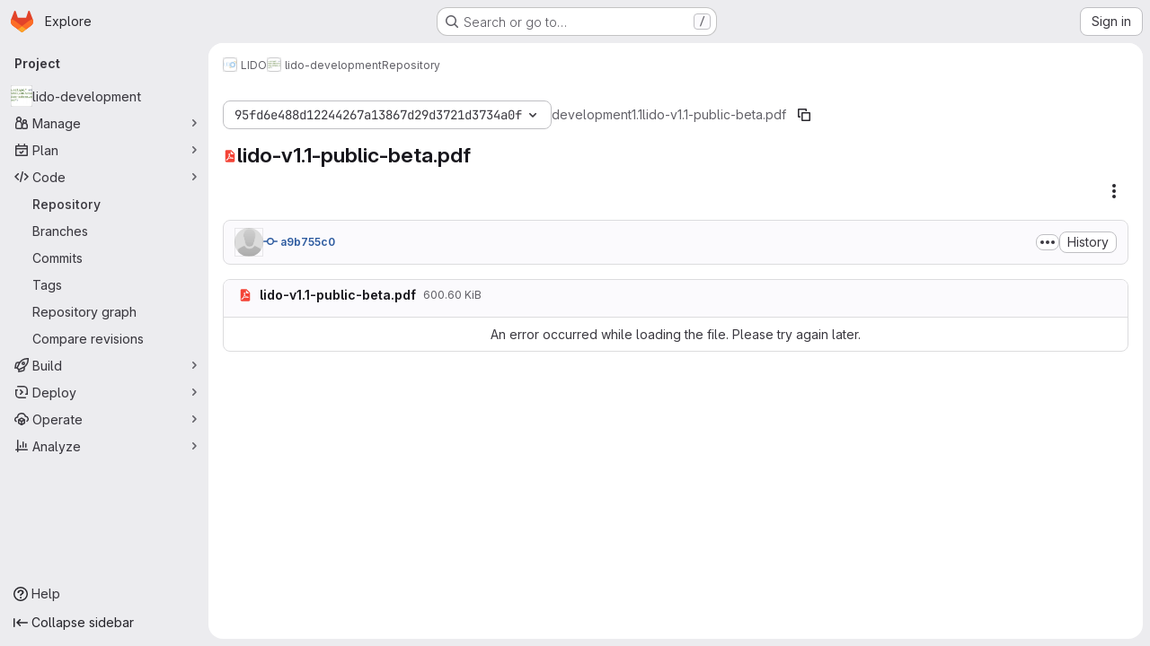

--- FILE ---
content_type: text/javascript; charset=utf-8
request_url: https://gitlab.gwdg.de/assets/webpack/cf459727.cecdc6eb.chunk.js
body_size: 118355
content:
(this.webpackJsonp=this.webpackJsonp||[]).push([["cf459727"],{NCly:function(t,e,i){"use strict";var n,a=Object.defineProperty,r=Object.getOwnPropertyDescriptor,s=Object.getOwnPropertyNames,o=Object.prototype.hasOwnProperty,l={};((t,e)=>{for(var i in e)a(t,i,{get:e[i],enumerable:!0})})(l,{Path2D:()=>p,applyPath2DToCanvasRenderingContext:()=>y,applyRoundRectToCanvasRenderingContext2D:()=>b,applyRoundRectToPath2D:()=>w,buildPath:()=>g,parsePath:()=>d,roundRect:()=>m}),t.exports=(n=l,((t,e,i,n)=>{if(e&&"object"==typeof e||"function"==typeof e)for(let l of s(e))o.call(t,l)||l===i||a(t,l,{get:()=>e[l],enumerable:!(n=r(e,l))||n.enumerable});return t})(a({},"__esModule",{value:!0}),n));var u={a:7,c:6,h:1,l:2,m:2,q:4,s:4,t:2,v:1,z:0},h=/([astvzqmhlc])([^astvzqmhlc]*)/gi,c=/-?[0-9]*\.?[0-9]+(?:e[-+]?\d+)?/gi;function d(t){const e=[],i=String(t).trim();return"M"!==i[0]&&"m"!==i[0]||i.replace(h,(t,i,n)=>{const a=function(t){const e=t.match(c);return e?e.map(Number):[]}(n);let r=i.toLowerCase(),s=i;if("m"===r&&a.length>2&&(e.push([s,...a.splice(0,2)]),r="l",s="m"===s?"l":"L"),a.length<u[r])return"";for(e.push([s,...a.splice(0,u[r])]);a.length>=u[r]&&a.length&&u[r];)e.push([s,...a.splice(0,u[r])]);return""}),e}function f(t,e){const i=t.x*Math.cos(e)-t.y*Math.sin(e),n=t.y*Math.cos(e)+t.x*Math.sin(e);t.x=i,t.y=n}function v(t,e){t.x*=e,t.y*=e}var p=class t{constructor(e){this.commands=[],e&&e instanceof t?this.commands.push(...e.commands):e&&(this.commands=d(e))}addPath(e){e&&e instanceof t&&this.commands.push(...e.commands)}moveTo(t,e){this.commands.push(["M",t,e])}lineTo(t,e){this.commands.push(["L",t,e])}arc(t,e,i,n,a,r){this.commands.push(["AC",t,e,i,n,a,!!r])}arcTo(t,e,i,n,a){this.commands.push(["AT",t,e,i,n,a])}ellipse(t,e,i,n,a,r,s,o){this.commands.push(["E",t,e,i,n,a,r,s,!!o])}closePath(){this.commands.push(["Z"])}bezierCurveTo(t,e,i,n,a,r){this.commands.push(["C",t,e,i,n,a,r])}quadraticCurveTo(t,e,i,n){this.commands.push(["Q",t,e,i,n])}rect(t,e,i,n){this.commands.push(["R",t,e,i,n])}roundRect(t,e,i,n,a){void 0===a?this.commands.push(["RR",t,e,i,n,0]):this.commands.push(["RR",t,e,i,n,a])}};function g(t,e){let i,n,a,r,s,o,l,u,h,c,d,p,g,m,y,b,w,k,A,_,x,S=0,E=0,M=null,C=null,T=null,R=null,P=null,I=null;t.beginPath();for(let O=0;O<e.length;++O){let W;switch(k=e[O][0],"S"!==k&&"s"!==k&&"C"!==k&&"c"!==k&&(M=null,C=null),"T"!==k&&"t"!==k&&"Q"!==k&&"q"!==k&&(T=null,R=null),k){case"m":case"M":W=e[O],"m"===k?(S+=W[1],E+=W[2]):(S=W[1],E=W[2]),"M"!==k&&P||(P={x:S,y:E}),t.moveTo(S,E);break;case"l":W=e[O],S+=W[1],E+=W[2],t.lineTo(S,E);break;case"L":W=e[O],S=W[1],E=W[2],t.lineTo(S,E);break;case"H":W=e[O],S=W[1],t.lineTo(S,E);break;case"h":W=e[O],S+=W[1],t.lineTo(S,E);break;case"V":W=e[O],E=W[1],t.lineTo(S,E);break;case"v":W=e[O],E+=W[1],t.lineTo(S,E);break;case"a":case"A":if(W=e[O],null===I)throw new Error("This should never happen");"a"===k?(S+=W[6],E+=W[7]):(S=W[6],E=W[7]),m=W[1],y=W[2],l=W[3]*Math.PI/180,a=!!W[4],r=!!W[5],s={x:S,y:E},o={x:(I.x-s.x)/2,y:(I.y-s.y)/2},f(o,-l),u=o.x*o.x/(m*m)+o.y*o.y/(y*y),u>1&&(u=Math.sqrt(u),m*=u,y*=u),A={x:m*o.y/y,y:-y*o.x/m},h=m*m*y*y,c=m*m*o.y*o.y+y*y*o.x*o.x,v(A,r!==a?Math.sqrt((h-c)/c)||0:-Math.sqrt((h-c)/c)||0),n=Math.atan2((o.y-A.y)/y,(o.x-A.x)/m),i=Math.atan2(-(o.y+A.y)/y,-(o.x+A.x)/m),f(A,l),L=A,D=(s.x+I.x)/2,F=(s.y+I.y)/2,L.x+=D,L.y+=F,t.save(),t.translate(A.x,A.y),t.rotate(l),t.scale(m,y),t.arc(0,0,1,n,i,!r),t.restore();break;case"C":W=e[O],M=W[3],C=W[4],S=W[5],E=W[6],t.bezierCurveTo(W[1],W[2],M,C,S,E);break;case"c":W=e[O],t.bezierCurveTo(W[1]+S,W[2]+E,W[3]+S,W[4]+E,W[5]+S,W[6]+E),M=W[3]+S,C=W[4]+E,S+=W[5],E+=W[6];break;case"S":W=e[O],null!==M&&null!==C||(M=S,C=E),t.bezierCurveTo(2*S-M,2*E-C,W[1],W[2],W[3],W[4]),M=W[1],C=W[2],S=W[3],E=W[4];break;case"s":W=e[O],null!==M&&null!==C||(M=S,C=E),t.bezierCurveTo(2*S-M,2*E-C,W[1]+S,W[2]+E,W[3]+S,W[4]+E),M=W[1]+S,C=W[2]+E,S+=W[3],E+=W[4];break;case"Q":W=e[O],T=W[1],R=W[2],S=W[3],E=W[4],t.quadraticCurveTo(T,R,S,E);break;case"q":W=e[O],T=W[1]+S,R=W[2]+E,S+=W[3],E+=W[4],t.quadraticCurveTo(T,R,S,E);break;case"T":W=e[O],null!==T&&null!==R||(T=S,R=E),T=2*S-T,R=2*E-R,S=W[1],E=W[2],t.quadraticCurveTo(T,R,S,E);break;case"t":W=e[O],null!==T&&null!==R||(T=S,R=E),T=2*S-T,R=2*E-R,S+=W[1],E+=W[2],t.quadraticCurveTo(T,R,S,E);break;case"z":case"Z":P&&(S=P.x,E=P.y),P=null,t.closePath();break;case"AC":W=e[O],S=W[1],E=W[2],g=W[3],n=W[4],i=W[5],_=W[6],t.arc(S,E,g,n,i,_);break;case"AT":W=e[O],d=W[1],p=W[2],S=W[3],E=W[4],g=W[5],t.arcTo(d,p,S,E,g);break;case"E":W=e[O],S=W[1],E=W[2],m=W[3],y=W[4],l=W[5],n=W[6],i=W[7],_=W[8],t.save(),t.translate(S,E),t.rotate(l),t.scale(m,y),t.arc(0,0,1,n,i,_),t.restore();break;case"R":W=e[O],S=W[1],E=W[2],b=W[3],w=W[4],P={x:S,y:E},t.rect(S,E,b,w);break;case"RR":W=e[O],S=W[1],E=W[2],b=W[3],w=W[4],x=W[5],P={x:S,y:E},t.roundRect(S,E,b,w,x);break;default:throw new Error("Invalid path command: "+k)}I?(I.x=S,I.y=E):I={x:S,y:E}}var L,D,F}function m(t,e,i,n,a=0){if("number"==typeof a&&(a=[a]),!Array.isArray(a))return;if(0===a.length||a.length>4)throw new RangeError(`Failed to execute 'roundRect' on '${this.constructor.name}': ${a.length} radii provided. Between one and four radii are necessary.`);if(a.forEach(t=>{if(t<0)throw new RangeError(`Failed to execute 'roundRect' on '${this.constructor.name}': Radius value ${t} is negative.`)}),1===a.length&&0===a[0])return void this.rect(t,e,i,n);const r=Math.min(i,n)/2,s=Math.min(r,a[0]);let o=s,l=s,u=s;2===a.length&&(o=Math.min(r,a[1]),u=o),3===a.length&&(o=Math.min(r,a[1]),u=o,l=Math.min(r,a[2])),4===a.length&&(o=Math.min(r,a[1]),l=Math.min(r,a[2]),u=Math.min(r,a[3])),this.moveTo(t,e+n-u),this.arcTo(t,e,t+s,e,s),this.arcTo(t+i,e,t+i,e+o,o),this.arcTo(t+i,e+n,t+i-l,e+n,l),this.arcTo(t,e+n,t,e+n-u,u),this.moveTo(t,e)}function y(t){if(!t)return;const e=t.prototype.clip,i=t.prototype.fill,n=t.prototype.stroke,a=t.prototype.isPointInPath;t.prototype.clip=function(...t){if(t[0]instanceof p){const i=t[0],n=t[1]||"nonzero";return g(this,i.commands),e.apply(this,[n])}const i=t[0]||"nonzero";return e.apply(this,[i])},t.prototype.fill=function(...t){if(t[0]instanceof p){const e=t[0],n=t[1]||"nonzero";return g(this,e.commands),i.apply(this,[n])}const e=t[0]||"nonzero";return i.apply(this,[e])},t.prototype.stroke=function(t){t&&g(this,t.commands),n.apply(this)},t.prototype.isPointInPath=function(...t){if(t[0]instanceof p){const e=t[0],i=t[1],n=t[2],r=t[3]||"nonzero";return g(this,e.commands),a.apply(this,[i,n,r])}return a.apply(this,t)}}function b(t){t&&!t.prototype.roundRect&&(t.prototype.roundRect=m)}function w(t){t&&!t.prototype.roundRect&&(t.prototype.roundRect=m)}},"s+Qk":function(t,e,i){"use strict";(function(t,i,n){Object.defineProperty(e,"__esModule",{value:!0}),e.version=e.updateTextLayer=e.shadow=e.setLayerDimensions=e.renderTextLayer=e.normalizeUnicode=e.noContextMenu=e.isPdfFile=e.isDataScheme=e.getXfaPageViewport=e.getPdfFilenameFromUrl=e.getFilenameFromUrl=e.getDocument=e.fetchData=e.createValidAbsoluteUrl=e.build=e.XfaLayer=e.VerbosityLevel=e.Util=e.UnexpectedResponseException=e.TextLayer=e.RenderingCancelledException=e.PixelsPerInch=e.PermissionFlag=e.PasswordResponses=e.PDFWorker=e.PDFDateString=e.PDFDataRangeTransport=e.Outliner=e.OPS=e.MissingPDFException=e.InvalidPDFException=e.ImageKind=e.GlobalWorkerOptions=e.FeatureTest=e.DrawLayer=e.DOMSVGFactory=e.ColorPicker=e.CMapCompressionType=e.AnnotationMode=e.AnnotationLayer=e.AnnotationEditorUIManager=e.AnnotationEditorType=e.AnnotationEditorParamsType=e.AnnotationEditorLayer=e.AbortException=void 0;var a=["textContentSource","container","viewport"];function r(t,e){var i=Object.keys(t);if(Object.getOwnPropertySymbols){var n=Object.getOwnPropertySymbols(t);e&&(n=n.filter((function(e){return Object.getOwnPropertyDescriptor(t,e).enumerable}))),i.push.apply(i,n)}return i}function s(t){for(var e=1;e<arguments.length;e++){var i=null!=arguments[e]?arguments[e]:{};e%2?r(Object(i),!0).forEach((function(e){x(t,e,i[e])})):Object.getOwnPropertyDescriptors?Object.defineProperties(t,Object.getOwnPropertyDescriptors(i)):r(Object(i)).forEach((function(e){Object.defineProperty(t,e,Object.getOwnPropertyDescriptor(i,e))}))}return t}function o(t,e){return function(t,e){if(e.set)return"__destrObj"in e||(e.__destrObj={set value(i){e.set.call(t,i)}}),e.__destrObj;if(!e.writable)throw new TypeError("attempted to set read only private field");return e}(t,A(e,t))}function l(){return(l="undefined"!=typeof Reflect&&Reflect.get?Reflect.get.bind():function(t,e,i){var n=u(t,e);if(n){var a=Object.getOwnPropertyDescriptor(n,e);return a.get?a.get.call(arguments.length<3?t:i):a.value}}).apply(null,arguments)}function u(t,e){for(;!{}.hasOwnProperty.call(t,e)&&null!==(t=N(t)););return t}function h(t,e){if(null==t)return{};var i,n,a=function(t,e){if(null==t)return{};var i={};for(var n in t)if({}.hasOwnProperty.call(t,n)){if(-1!==e.indexOf(n))continue;i[n]=t[n]}return i}(t,e);if(Object.getOwnPropertySymbols){var r=Object.getOwnPropertySymbols(t);for(n=0;n<r.length;n++)i=r[n],-1===e.indexOf(i)&&{}.propertyIsEnumerable.call(t,i)&&(a[i]=t[i])}return a}function c(t,e,i,n){return C(e,t),f(i,"set"),_(t,i,n),n}function d(t,e,i){return C(e,t),f(i,"get"),w(t,i)}function f(t,e){if(void 0===t)throw new TypeError("attempted to "+e+" private static field before its declaration")}function v(t,e){if("function"==typeof WeakMap)var i=new WeakMap,n=new WeakMap;return(v=function(t,e){if(!e&&t&&t.__esModule)return t;var a,r,s={__proto__:null,default:t};if(null===t||"object"!=typeof t&&"function"!=typeof t)return s;if(a=e?n:i){if(a.has(t))return a.get(t);a.set(t,s)}for(var o in t)"default"!==o&&{}.hasOwnProperty.call(t,o)&&((r=(a=Object.defineProperty)&&Object.getOwnPropertyDescriptor(t,o))&&(r.get||r.set)?a(s,o,r):s[o]=t[o]);return s})(t,e)}function p(t,e){m(t,e),e.add(t)}function g(t,e,i){m(t,e),e.set(t,i)}function m(t,e){if(e.has(t))throw new TypeError("Cannot initialize the same private elements twice on an object")}function y(t,e,i){return C(e,t),i}function b(t,e){return w(t,A(e,t))}function w(t,e){return e.get?e.get.call(t):e.value}function k(t,e,i){return _(t,A(e,t),i),i}function A(t,e){return t.get(C(t,e))}function _(t,e,i){if(e.set)e.set.call(t,i);else{if(!e.writable)throw new TypeError("attempted to set read only private field");e.value=i}}function x(t,e,i){return(e=P(e))in t?Object.defineProperty(t,e,{value:i,enumerable:!0,configurable:!0,writable:!0}):t[e]=i,t}function S(t,e,i,n,a,r,s){try{var o=t[r](s),l=o.value}catch(t){return void i(t)}o.done?e(l):Promise.resolve(l).then(n,a)}function E(t){return function(){var e=this,i=arguments;return new Promise((function(n,a){var r=t.apply(e,i);function s(t){S(r,n,a,s,o,"next",t)}function o(t){S(r,n,a,s,o,"throw",t)}s(void 0)}))}}function M(t,e,i){return C(e,t),i}function C(t,e,i){if("function"==typeof t?t===e:t.has(e))return arguments.length<3?e:i;throw new TypeError("Private element is not present on this object")}function T(t,e){for(var i=0;i<e.length;i++){var n=e[i];n.enumerable=n.enumerable||!1,n.configurable=!0,"value"in n&&(n.writable=!0),Object.defineProperty(t,P(n.key),n)}}function R(t,e,i){return e&&T(t.prototype,e),i&&T(t,i),Object.defineProperty(t,"prototype",{writable:!1}),t}function P(t){var e=function(t,e){if("object"!=typeof t||!t)return t;var i=t[Symbol.toPrimitive];if(void 0!==i){var n=i.call(t,e||"default");if("object"!=typeof n)return n;throw new TypeError("@@toPrimitive must return a primitive value.")}return("string"===e?String:Number)(t)}(t,"string");return"symbol"==typeof e?e:e+""}function I(t,e){if(!(t instanceof e))throw new TypeError("Cannot call a class as a function")}function L(t,e){if("function"!=typeof e&&null!==e)throw new TypeError("Super expression must either be null or a function");t.prototype=Object.create(e&&e.prototype,{constructor:{value:t,writable:!0,configurable:!0}}),Object.defineProperty(t,"prototype",{writable:!1}),e&&D(t,e)}function D(t,e){return(D=Object.setPrototypeOf?Object.setPrototypeOf.bind():function(t,e){return t.__proto__=e,t})(t,e)}function F(t){var e=function(){try{var t=!Boolean.prototype.valueOf.call(Reflect.construct(Boolean,[],(function(){})))}catch(t){}return function(){return!!t}()}();return function(){var i,n=N(t);if(e){var a=N(this).constructor;i=Reflect.construct(n,arguments,a)}else i=n.apply(this,arguments);return O(this,i)}}function O(t,e){if(e&&("object"==typeof e||"function"==typeof e))return e;if(void 0!==e)throw new TypeError("Derived constructors may only return object or undefined");return W(t)}function W(t){if(void 0===t)throw new ReferenceError("this hasn't been initialised - super() hasn't been called");return t}function N(t){return(N=Object.setPrototypeOf?Object.getPrototypeOf.bind():function(t){return t.__proto__||Object.getPrototypeOf(t)})(t)}var B={9306:function(t,e,i){var n=i(4901),a=i(6823),r=TypeError;t.exports=function(t){if(n(t))return t;throw new r(a(t)+" is not a function")}},3506:function(t,e,i){var n=i(3925),a=String,r=TypeError;t.exports=function(t){if(n(t))return t;throw new r("Can't set "+a(t)+" as a prototype")}},7080:function(t,e,i){var n=i(4402).has;t.exports=function(t){return n(t),t}},679:function(t,e,i){var n=i(1625),a=TypeError;t.exports=function(t,e){if(n(e,t))return t;throw new a("Incorrect invocation")}},8551:function(t,e,i){var n=i(34),a=String,r=TypeError;t.exports=function(t){if(n(t))return t;throw new r(a(t)+" is not an object")}},7811:function(t){t.exports="undefined"!=typeof ArrayBuffer&&"undefined"!=typeof DataView},7394:function(t,e,i){var n=i(6706),a=i(4576),r=TypeError;t.exports=n(ArrayBuffer.prototype,"byteLength","get")||function(t){if("ArrayBuffer"!==a(t))throw new r("ArrayBuffer expected");return t.byteLength}},3238:function(t,e,i){var n=i(9504),a=i(7394),r=n(ArrayBuffer.prototype.slice);t.exports=function(t){if(0!==a(t))return!1;try{return r(t,0,0),!1}catch(t){return!0}}},5636:function(t,e,i){var n=i(4475),a=i(9504),r=i(6706),s=i(7696),o=i(3238),l=i(7394),u=i(4483),h=i(1548),c=n.structuredClone,d=n.ArrayBuffer,f=n.DataView,v=n.TypeError,p=Math.min,g=d.prototype,m=f.prototype,y=a(g.slice),b=r(g,"resizable","get"),w=r(g,"maxByteLength","get"),k=a(m.getInt8),A=a(m.setInt8);t.exports=(h||u)&&function(t,e,i){var n,a=l(t),r=void 0===e?a:s(e),g=!b||!b(t);if(o(t))throw new v("ArrayBuffer is detached");if(h&&(t=c(t,{transfer:[t]}),a===r&&(i||g)))return t;if(a>=r&&(!i||g))n=y(t,0,r);else{var m=i&&!g&&w?{maxByteLength:w(t)}:void 0;n=new d(r,m);for(var _=new f(t),x=new f(n),S=p(r,a),E=0;E<S;E++)A(x,E,k(_,E))}return h||u(t),n}},4644:function(t,e,i){var n,a,r,s=i(7811),o=i(3724),l=i(4475),u=i(4901),h=i(34),c=i(9297),d=i(6955),f=i(6823),v=i(6699),p=i(6840),g=i(2106),m=i(1625),y=i(2787),b=i(2967),w=i(8227),k=i(3392),A=i(1181),_=A.enforce,x=A.get,S=l.Int8Array,E=S&&S.prototype,M=l.Uint8ClampedArray,C=M&&M.prototype,T=S&&y(S),R=E&&y(E),P=Object.prototype,I=l.TypeError,L=w("toStringTag"),D=k("TYPED_ARRAY_TAG"),F=s&&!!b&&"Opera"!==d(l.opera),O=!1,W={Int8Array:1,Uint8Array:1,Uint8ClampedArray:1,Int16Array:2,Uint16Array:2,Int32Array:4,Uint32Array:4,Float32Array:4,Float64Array:8},N={BigInt64Array:8,BigUint64Array:8},B=function(t){if(!h(t))return!1;var e=d(t);return c(W,e)||c(N,e)};for(n in W)(r=(a=l[n])&&a.prototype)?_(r).TypedArrayConstructor=a:F=!1;for(n in N)(r=(a=l[n])&&a.prototype)&&(_(r).TypedArrayConstructor=a);if((!F||!u(T)||T===Function.prototype)&&(T=function(){throw new I("Incorrect invocation")},F))for(n in W)l[n]&&b(l[n],T);if((!F||!R||R===P)&&(R=T.prototype,F))for(n in W)l[n]&&b(l[n].prototype,R);if(F&&y(C)!==R&&b(C,R),o&&!c(R,L))for(n in O=!0,g(R,L,{configurable:!0,get:function(){return h(this)?this[D]:void 0}}),W)l[n]&&v(l[n],D,n);t.exports={NATIVE_ARRAY_BUFFER_VIEWS:F,TYPED_ARRAY_TAG:O&&D,aTypedArray:function(t){if(B(t))return t;throw new I("Target is not a typed array")},aTypedArrayConstructor:function(t){if(u(t)&&(!b||m(T,t)))return t;throw new I(f(t)+" is not a typed array constructor")},exportTypedArrayMethod:function(t,e,i,n){if(o){if(i)for(var a in W){var r=l[a];if(r&&c(r.prototype,t))try{delete r.prototype[t]}catch(i){try{r.prototype[t]=e}catch(t){}}}R[t]&&!i||p(R,t,i?e:F&&E[t]||e,n)}},exportTypedArrayStaticMethod:function(t,e,i){var n,a;if(o){if(b){if(i)for(n in W)if((a=l[n])&&c(a,t))try{delete a[t]}catch(t){}if(T[t]&&!i)return;try{return p(T,t,i?e:F&&T[t]||e)}catch(t){}}for(n in W)!(a=l[n])||a[t]&&!i||p(a,t,e)}},getTypedArrayConstructor:function t(e){var i=y(e);if(h(i)){var n=x(i);return n&&c(n,"TypedArrayConstructor")?n.TypedArrayConstructor:t(i)}},isView:function(t){if(!h(t))return!1;var e=d(t);return"DataView"===e||c(W,e)||c(N,e)},isTypedArray:B,TypedArray:T,TypedArrayPrototype:R}},5370:function(t,e,i){var n=i(6198);t.exports=function(t,e,i){for(var a=0,r=arguments.length>2?i:n(e),s=new t(r);r>a;)s[a]=e[a++];return s}},9617:function(t,e,i){var n=i(5397),a=i(5610),r=i(6198),s=function(t){return function(e,i,s){var o=n(e),l=r(o);if(0===l)return!t&&-1;var u,h=a(s,l);if(t&&i!=i){for(;l>h;)if((u=o[h++])!=u)return!0}else for(;l>h;h++)if((t||h in o)&&o[h]===i)return t||h||0;return!t&&-1}};t.exports={includes:s(!0),indexOf:s(!1)}},4527:function(t,e,i){var n=i(3724),a=i(4376),r=TypeError,s=Object.getOwnPropertyDescriptor,o=n&&!function(){if(void 0!==this)return!0;try{Object.defineProperty([],"length",{writable:!1}).length=1}catch(t){return t instanceof TypeError}}();t.exports=o?function(t,e){if(a(t)&&!s(t,"length").writable)throw new r("Cannot set read only .length");return t.length=e}:function(t,e){return t.length=e}},7628:function(t,e,i){var n=i(6198);t.exports=function(t,e){for(var i=n(t),a=new e(i),r=0;r<i;r++)a[r]=t[i-r-1];return a}},9928:function(t,e,i){var n=i(6198),a=i(1291),r=RangeError;t.exports=function(t,e,i,s){var o=n(t),l=a(i),u=l<0?o+l:l;if(u>=o||u<0)throw new r("Incorrect index");for(var h=new e(o),c=0;c<o;c++)h[c]=c===u?s:t[c];return h}},6319:function(t,e,i){var n=i(8551),a=i(9539);t.exports=function(t,e,i,r){try{return r?e(n(i)[0],i[1]):e(i)}catch(e){a(t,"throw",e)}}},4576:function(t,e,i){var n=i(9504),a=n({}.toString),r=n("".slice);t.exports=function(t){return r(a(t),8,-1)}},6955:function(t,e,i){var n=i(2140),a=i(4901),r=i(4576),s=i(8227)("toStringTag"),o=Object,l="Arguments"===r(function(){return arguments}());t.exports=n?r:function(t){var e,i,n;return void 0===t?"Undefined":null===t?"Null":"string"==typeof(i=function(t,e){try{return t[e]}catch(t){}}(e=o(t),s))?i:l?r(e):"Object"===(n=r(e))&&a(e.callee)?"Arguments":n}},7740:function(t,e,i){var n=i(9297),a=i(5031),r=i(7347),s=i(4913);t.exports=function(t,e,i){for(var o=a(e),l=s.f,u=r.f,h=0;h<o.length;h++){var c=o[h];n(t,c)||i&&n(i,c)||l(t,c,u(e,c))}}},2211:function(t,e,i){var n=i(9039);t.exports=!n((function(){function t(){}return t.prototype.constructor=null,Object.getPrototypeOf(new t)!==t.prototype}))},2529:function(t){t.exports=function(t,e){return{value:t,done:e}}},6699:function(t,e,i){var n=i(3724),a=i(4913),r=i(6980);t.exports=n?function(t,e,i){return a.f(t,e,r(1,i))}:function(t,e,i){return t[e]=i,t}},6980:function(t){t.exports=function(t,e){return{enumerable:!(1&t),configurable:!(2&t),writable:!(4&t),value:e}}},4659:function(t,e,i){var n=i(3724),a=i(4913),r=i(6980);t.exports=function(t,e,i){n?a.f(t,e,r(0,i)):t[e]=i}},2106:function(t,e,i){var n=i(283),a=i(4913);t.exports=function(t,e,i){return i.get&&n(i.get,e,{getter:!0}),i.set&&n(i.set,e,{setter:!0}),a.f(t,e,i)}},6840:function(t,e,i){var n=i(4901),a=i(4913),r=i(283),s=i(9433);t.exports=function(t,e,i,o){o||(o={});var l=o.enumerable,u=void 0!==o.name?o.name:e;if(n(i)&&r(i,u,o),o.global)l?t[e]=i:s(e,i);else{try{o.unsafe?t[e]&&(l=!0):delete t[e]}catch(t){}l?t[e]=i:a.f(t,e,{value:i,enumerable:!1,configurable:!o.nonConfigurable,writable:!o.nonWritable})}return t}},6279:function(t,e,i){var n=i(6840);t.exports=function(t,e,i){for(var a in e)n(t,a,e[a],i);return t}},9433:function(t,e,i){var n=i(4475),a=Object.defineProperty;t.exports=function(t,e){try{a(n,t,{value:e,configurable:!0,writable:!0})}catch(i){n[t]=e}return e}},3724:function(t,e,i){var n=i(9039);t.exports=!n((function(){return 7!==Object.defineProperty({},1,{get:function(){return 7}})[1]}))},4483:function(t,e,i){var n,a,r,s,o=i(4475),l=i(9714),u=i(1548),h=o.structuredClone,c=o.ArrayBuffer,d=o.MessageChannel,f=!1;if(u)f=function(t){h(t,{transfer:[t]})};else if(c)try{d||(n=l("worker_threads"))&&(d=n.MessageChannel),d&&(a=new d,r=new c(2),s=function(t){a.port1.postMessage(null,[t])},2===r.byteLength&&(s(r),0===r.byteLength&&(f=s)))}catch(t){}t.exports=f},4055:function(t,e,i){var n=i(4475),a=i(34),r=n.document,s=a(r)&&a(r.createElement);t.exports=function(t){return s?r.createElement(t):{}}},6837:function(t){var e=TypeError;t.exports=function(t){if(t>9007199254740991)throw e("Maximum allowed index exceeded");return t}},5002:function(t){t.exports={IndexSizeError:{s:"INDEX_SIZE_ERR",c:1,m:1},DOMStringSizeError:{s:"DOMSTRING_SIZE_ERR",c:2,m:0},HierarchyRequestError:{s:"HIERARCHY_REQUEST_ERR",c:3,m:1},WrongDocumentError:{s:"WRONG_DOCUMENT_ERR",c:4,m:1},InvalidCharacterError:{s:"INVALID_CHARACTER_ERR",c:5,m:1},NoDataAllowedError:{s:"NO_DATA_ALLOWED_ERR",c:6,m:0},NoModificationAllowedError:{s:"NO_MODIFICATION_ALLOWED_ERR",c:7,m:1},NotFoundError:{s:"NOT_FOUND_ERR",c:8,m:1},NotSupportedError:{s:"NOT_SUPPORTED_ERR",c:9,m:1},InUseAttributeError:{s:"INUSE_ATTRIBUTE_ERR",c:10,m:1},InvalidStateError:{s:"INVALID_STATE_ERR",c:11,m:1},SyntaxError:{s:"SYNTAX_ERR",c:12,m:1},InvalidModificationError:{s:"INVALID_MODIFICATION_ERR",c:13,m:1},NamespaceError:{s:"NAMESPACE_ERR",c:14,m:1},InvalidAccessError:{s:"INVALID_ACCESS_ERR",c:15,m:1},ValidationError:{s:"VALIDATION_ERR",c:16,m:0},TypeMismatchError:{s:"TYPE_MISMATCH_ERR",c:17,m:1},SecurityError:{s:"SECURITY_ERR",c:18,m:1},NetworkError:{s:"NETWORK_ERR",c:19,m:1},AbortError:{s:"ABORT_ERR",c:20,m:1},URLMismatchError:{s:"URL_MISMATCH_ERR",c:21,m:1},QuotaExceededError:{s:"QUOTA_EXCEEDED_ERR",c:22,m:1},TimeoutError:{s:"TIMEOUT_ERR",c:23,m:1},InvalidNodeTypeError:{s:"INVALID_NODE_TYPE_ERR",c:24,m:1},DataCloneError:{s:"DATA_CLONE_ERR",c:25,m:1}}},7290:function(t,e,i){var n=i(516),a=i(9088);t.exports=!n&&!a&&"object"==typeof window&&"object"==typeof document},516:function(t){t.exports="object"==typeof Deno&&Deno&&"object"==typeof Deno.version},9088:function(t,e,i){var n=i(4475),a=i(4576);t.exports="process"===a(n.process)},9392:function(t){t.exports="undefined"!=typeof navigator&&String(navigator.userAgent)||""},7388:function(t,e,i){var n,a,r=i(4475),s=i(9392),o=r.process,l=r.Deno,u=o&&o.versions||l&&l.version,h=u&&u.v8;h&&(a=(n=h.split("."))[0]>0&&n[0]<4?1:+(n[0]+n[1])),!a&&s&&(!(n=s.match(/Edge\/(\d+)/))||n[1]>=74)&&(n=s.match(/Chrome\/(\d+)/))&&(a=+n[1]),t.exports=a},8727:function(t){t.exports=["constructor","hasOwnProperty","isPrototypeOf","propertyIsEnumerable","toLocaleString","toString","valueOf"]},6193:function(t,e,i){var n=i(9504),a=Error,r=n("".replace),s=String(new a("zxcasd").stack),o=/\n\s*at [^:]*:[^\n]*/,l=o.test(s);t.exports=function(t,e){if(l&&"string"==typeof t&&!a.prepareStackTrace)for(;e--;)t=r(t,o,"");return t}},6518:function(t,e,i){var n=i(4475),a=i(7347).f,r=i(6699),s=i(6840),o=i(9433),l=i(7740),u=i(2796);t.exports=function(t,e){var i,h,c,d,f,v=t.target,p=t.global,g=t.stat;if(i=p?n:g?n[v]||o(v,{}):n[v]&&n[v].prototype)for(h in e){if(d=e[h],c=t.dontCallGetSet?(f=a(i,h))&&f.value:i[h],!u(p?h:v+(g?".":"#")+h,t.forced)&&void 0!==c){if(typeof d==typeof c)continue;l(d,c)}(t.sham||c&&c.sham)&&r(d,"sham",!0),s(i,h,d,t)}}},9039:function(t){t.exports=function(t){try{return!!t()}catch(t){return!0}}},6080:function(t,e,i){var n=i(7476),a=i(9306),r=i(616),s=n(n.bind);t.exports=function(t,e){return a(t),void 0===e?t:r?s(t,e):function(){return t.apply(e,arguments)}}},616:function(t,e,i){var n=i(9039);t.exports=!n((function(){var t=function(){}.bind();return"function"!=typeof t||t.hasOwnProperty("prototype")}))},9565:function(t,e,i){var n=i(616),a=Function.prototype.call;t.exports=n?a.bind(a):function(){return a.apply(a,arguments)}},350:function(t,e,i){var n=i(3724),a=i(9297),r=Function.prototype,s=n&&Object.getOwnPropertyDescriptor,o=a(r,"name"),l=o&&"something"===function(){}.name,u=o&&(!n||n&&s(r,"name").configurable);t.exports={EXISTS:o,PROPER:l,CONFIGURABLE:u}},6706:function(t,e,i){var n=i(9504),a=i(9306);t.exports=function(t,e,i){try{return n(a(Object.getOwnPropertyDescriptor(t,e)[i]))}catch(t){}}},7476:function(t,e,i){var n=i(4576),a=i(9504);t.exports=function(t){if("Function"===n(t))return a(t)}},9504:function(t,e,i){var n=i(616),a=Function.prototype,r=a.call,s=n&&a.bind.bind(r,r);t.exports=n?s:function(t){return function(){return r.apply(t,arguments)}}},7751:function(t,e,i){var n=i(4475),a=i(4901),r=function(t){return a(t)?t:void 0};t.exports=function(t,e){return arguments.length<2?r(n[t]):n[t]&&n[t][e]}},1767:function(t){t.exports=function(t){return{iterator:t,next:t.next,done:!1}}},8646:function(t,e,i){var n=i(9565),a=i(8551),r=i(1767),s=i(851);t.exports=function(t,e){e&&"string"==typeof t||a(t);var i=s(t);return r(a(void 0!==i?n(i,t):t))}},851:function(t,e,i){var n=i(6955),a=i(5966),r=i(4117),s=i(6269),o=i(8227)("iterator");t.exports=function(t){if(!r(t))return a(t,o)||a(t,"@@iterator")||s[n(t)]}},81:function(t,e,i){var n=i(9565),a=i(9306),r=i(8551),s=i(6823),o=i(851),l=TypeError;t.exports=function(t,e){var i=arguments.length<2?o(t):e;if(a(i))return r(n(i,t));throw new l(s(t)+" is not iterable")}},5966:function(t,e,i){var n=i(9306),a=i(4117);t.exports=function(t,e){var i=t[e];return a(i)?void 0:n(i)}},3789:function(t,e,i){var n=i(9306),a=i(8551),r=i(9565),s=i(1291),o=i(1767),l=RangeError,u=TypeError,h=Math.max,c=function(t,e){this.set=t,this.size=h(e,0),this.has=n(t.has),this.keys=n(t.keys)};c.prototype={getIterator:function(){return o(a(r(this.keys,this.set)))},includes:function(t){return r(this.has,this.set,t)}},t.exports=function(t){a(t);var e=+t.size;if(e!=e)throw new u("Invalid size");var i=s(e);if(i<0)throw new l("Invalid size");return new c(t,i)}},4475:function(e){var i=function(t){return t&&t.Math===Math&&t};e.exports=i("object"==typeof globalThis&&globalThis)||i("object"==typeof window&&window)||i("object"==typeof self&&self)||i("object"==typeof t&&t)||i("object"==typeof this&&this)||function(){return this}()||Function("return this")()},9297:function(t,e,i){var n=i(9504),a=i(8981),r=n({}.hasOwnProperty);t.exports=Object.hasOwn||function(t,e){return r(a(t),e)}},421:function(t){t.exports={}},397:function(t,e,i){var n=i(7751);t.exports=n("document","documentElement")},5917:function(t,e,i){var n=i(3724),a=i(9039),r=i(4055);t.exports=!n&&!a((function(){return 7!==Object.defineProperty(r("div"),"a",{get:function(){return 7}}).a}))},7055:function(t,e,i){var n=i(9504),a=i(9039),r=i(4576),s=Object,o=n("".split);t.exports=a((function(){return!s("z").propertyIsEnumerable(0)}))?function(t){return"String"===r(t)?o(t,""):s(t)}:s},3167:function(t,e,i){var n=i(4901),a=i(34),r=i(2967);t.exports=function(t,e,i){var s,o;return r&&n(s=e.constructor)&&s!==i&&a(o=s.prototype)&&o!==i.prototype&&r(t,o),t}},3706:function(t,e,i){var n=i(9504),a=i(4901),r=i(7629),s=n(Function.toString);a(r.inspectSource)||(r.inspectSource=function(t){return s(t)}),t.exports=r.inspectSource},1181:function(t,e,i){var n,a,r,s=i(8622),o=i(4475),l=i(34),u=i(6699),h=i(9297),c=i(7629),d=i(6119),f=i(421),v=o.TypeError,p=o.WeakMap;if(s||c.state){var g=c.state||(c.state=new p);g.get=g.get,g.has=g.has,g.set=g.set,n=function(t,e){if(g.has(t))throw new v("Object already initialized");return e.facade=t,g.set(t,e),e},a=function(t){return g.get(t)||{}},r=function(t){return g.has(t)}}else{var m=d("state");f[m]=!0,n=function(t,e){if(h(t,m))throw new v("Object already initialized");return e.facade=t,u(t,m,e),e},a=function(t){return h(t,m)?t[m]:{}},r=function(t){return h(t,m)}}t.exports={set:n,get:a,has:r,enforce:function(t){return r(t)?a(t):n(t,{})},getterFor:function(t){return function(e){var i;if(!l(e)||(i=a(e)).type!==t)throw new v("Incompatible receiver, "+t+" required");return i}}}},4209:function(t,e,i){var n=i(8227),a=i(6269),r=n("iterator"),s=Array.prototype;t.exports=function(t){return void 0!==t&&(a.Array===t||s[r]===t)}},4376:function(t,e,i){var n=i(4576);t.exports=Array.isArray||function(t){return"Array"===n(t)}},1108:function(t,e,i){var n=i(6955);t.exports=function(t){var e=n(t);return"BigInt64Array"===e||"BigUint64Array"===e}},4901:function(t){var e="object"==typeof document&&document.all;t.exports=void 0===e&&void 0!==e?function(t){return"function"==typeof t||t===e}:function(t){return"function"==typeof t}},2796:function(t,e,i){var n=i(9039),a=i(4901),r=/#|\.prototype\./,s=function(t,e){var i=l[o(t)];return i===h||i!==u&&(a(e)?n(e):!!e)},o=s.normalize=function(t){return String(t).replace(r,".").toLowerCase()},l=s.data={},u=s.NATIVE="N",h=s.POLYFILL="P";t.exports=s},4117:function(t){t.exports=function(t){return null==t}},34:function(t,e,i){var n=i(4901);t.exports=function(t){return"object"==typeof t?null!==t:n(t)}},3925:function(t,e,i){var n=i(34);t.exports=function(t){return n(t)||null===t}},6395:function(t){t.exports=!1},757:function(t,e,i){var n=i(7751),a=i(4901),r=i(1625),s=i(7040),o=Object;t.exports=s?function(t){return"symbol"==typeof t}:function(t){var e=n("Symbol");return a(e)&&r(e.prototype,o(t))}},507:function(t,e,i){var n=i(9565);t.exports=function(t,e,i){for(var a,r,s=i?t:t.iterator,o=t.next;!(a=n(o,s)).done;)if(void 0!==(r=e(a.value)))return r}},2652:function(t,e,i){var n=i(6080),a=i(9565),r=i(8551),s=i(6823),o=i(4209),l=i(6198),u=i(1625),h=i(81),c=i(851),d=i(9539),f=TypeError,v=function(t,e){this.stopped=t,this.result=e},p=v.prototype;t.exports=function(t,e,i){var g,m,y,b,w,k,A,_=i&&i.that,x=!(!i||!i.AS_ENTRIES),S=!(!i||!i.IS_RECORD),E=!(!i||!i.IS_ITERATOR),M=!(!i||!i.INTERRUPTED),C=n(e,_),T=function(t){return g&&d(g,"normal",t),new v(!0,t)},R=function(t){return x?(r(t),M?C(t[0],t[1],T):C(t[0],t[1])):M?C(t,T):C(t)};if(S)g=t.iterator;else if(E)g=t;else{if(!(m=c(t)))throw new f(s(t)+" is not iterable");if(o(m)){for(y=0,b=l(t);b>y;y++)if((w=R(t[y]))&&u(p,w))return w;return new v(!1)}g=h(t,m)}for(k=S?t.next:g.next;!(A=a(k,g)).done;){try{w=R(A.value)}catch(t){d(g,"throw",t)}if("object"==typeof w&&w&&u(p,w))return w}return new v(!1)}},9539:function(t,e,i){var n=i(9565),a=i(8551),r=i(5966);t.exports=function(t,e,i){var s,o;a(t);try{if(!(s=r(t,"return"))){if("throw"===e)throw i;return i}s=n(s,t)}catch(t){o=!0,s=t}if("throw"===e)throw i;if(o)throw s;return a(s),i}},9462:function(t,e,i){var n=i(9565),a=i(2360),r=i(6699),s=i(6279),o=i(8227),l=i(1181),u=i(5966),h=i(7657).IteratorPrototype,c=i(2529),d=i(9539),f=o("toStringTag"),v=l.set,p=function(t){var e=l.getterFor(t?"WrapForValidIterator":"IteratorHelper");return s(a(h),{next:function(){var i=e(this);if(t)return i.nextHandler();try{var n=i.done?void 0:i.nextHandler();return c(n,i.done)}catch(t){throw i.done=!0,t}},return:function(){var i=e(this),a=i.iterator;if(i.done=!0,t){var r=u(a,"return");return r?n(r,a):c(void 0,!0)}if(i.inner)try{d(i.inner.iterator,"normal")}catch(t){return d(a,"throw",t)}return d(a,"normal"),c(void 0,!0)}})},g=p(!0),m=p(!1);r(m,f,"Iterator Helper"),t.exports=function(t,e){var i=function(i,n){n?(n.iterator=i.iterator,n.next=i.next):n=i,n.type=e?"WrapForValidIterator":"IteratorHelper",n.nextHandler=t,n.counter=0,n.done=!1,v(this,n)};return i.prototype=e?g:m,i}},713:function(t,e,i){var n=i(9565),a=i(9306),r=i(8551),s=i(1767),o=i(9462),l=i(6319),u=o((function(){var t=this.iterator,e=r(n(this.next,t));if(!(this.done=!!e.done))return l(t,this.mapper,[e.value,this.counter++],!0)}));t.exports=function(t){return r(this),a(t),new u(s(this),{mapper:t})}},7657:function(t,e,i){var n,a,r,s=i(9039),o=i(4901),l=i(34),u=i(2360),h=i(2787),c=i(6840),d=i(8227),f=i(6395),v=d("iterator"),p=!1;[].keys&&("next"in(r=[].keys())?(a=h(h(r)))!==Object.prototype&&(n=a):p=!0),!l(n)||s((function(){var t={};return n[v].call(t)!==t}))?n={}:f&&(n=u(n)),o(n[v])||c(n,v,(function(){return this})),t.exports={IteratorPrototype:n,BUGGY_SAFARI_ITERATORS:p}},6269:function(t){t.exports={}},6198:function(t,e,i){var n=i(8014);t.exports=function(t){return n(t.length)}},283:function(t,e,i){var n=i(9504),a=i(9039),r=i(4901),s=i(9297),o=i(3724),l=i(350).CONFIGURABLE,u=i(3706),h=i(1181),c=h.enforce,d=h.get,f=String,v=Object.defineProperty,p=n("".slice),g=n("".replace),m=n([].join),y=o&&!a((function(){return 8!==v((function(){}),"length",{value:8}).length})),b=String(String).split("String"),w=t.exports=function(t,e,i){"Symbol("===p(f(e),0,7)&&(e="["+g(f(e),/^Symbol\(([^)]*)\).*$/,"$1")+"]"),i&&i.getter&&(e="get "+e),i&&i.setter&&(e="set "+e),(!s(t,"name")||l&&t.name!==e)&&(o?v(t,"name",{value:e,configurable:!0}):t.name=e),y&&i&&s(i,"arity")&&t.length!==i.arity&&v(t,"length",{value:i.arity});try{i&&s(i,"constructor")&&i.constructor?o&&v(t,"prototype",{writable:!1}):t.prototype&&(t.prototype=void 0)}catch(t){}var n=c(t);return s(n,"source")||(n.source=m(b,"string"==typeof e?e:"")),t};Function.prototype.toString=w((function(){return r(this)&&d(this).source||u(this)}),"toString")},741:function(t){var e=Math.ceil,i=Math.floor;t.exports=Math.trunc||function(t){var n=+t;return(n>0?i:e)(n)}},6043:function(t,e,i){var n=i(9306),a=TypeError,r=function(t){var e,i;this.promise=new t((function(t,n){if(void 0!==e||void 0!==i)throw new a("Bad Promise constructor");e=t,i=n})),this.resolve=n(e),this.reject=n(i)};t.exports.f=function(t){return new r(t)}},2603:function(t,e,i){var n=i(655);t.exports=function(t,e){return void 0===t?arguments.length<2?"":e:n(t)}},2360:function(t,e,i){var n,a=i(8551),r=i(6801),s=i(8727),o=i(421),l=i(397),u=i(4055),h=i(6119),c=h("IE_PROTO"),d=function(){},f=function(t){return"<script>"+t+"<\/script>"},v=function(t){t.write(f("")),t.close();var e=t.parentWindow.Object;return t=null,e},p=function(){try{n=new ActiveXObject("htmlfile")}catch(t){}var t,e;p="undefined"!=typeof document?document.domain&&n?v(n):((e=u("iframe")).style.display="none",l.appendChild(e),e.src=String("javascript:"),(t=e.contentWindow.document).open(),t.write(f("document.F=Object")),t.close(),t.F):v(n);for(var i=s.length;i--;)delete p.prototype[s[i]];return p()};o[c]=!0,t.exports=Object.create||function(t,e){var i;return null!==t?(d.prototype=a(t),i=new d,d.prototype=null,i[c]=t):i=p(),void 0===e?i:r.f(i,e)}},6801:function(t,e,i){var n=i(3724),a=i(8686),r=i(4913),s=i(8551),o=i(5397),l=i(1072);e.f=n&&!a?Object.defineProperties:function(t,e){s(t);for(var i,n=o(e),a=l(e),u=a.length,h=0;u>h;)r.f(t,i=a[h++],n[i]);return t}},4913:function(t,e,i){var n=i(3724),a=i(5917),r=i(8686),s=i(8551),o=i(6969),l=TypeError,u=Object.defineProperty,h=Object.getOwnPropertyDescriptor;e.f=n?r?function(t,e,i){if(s(t),e=o(e),s(i),"function"==typeof t&&"prototype"===e&&"value"in i&&"writable"in i&&!i.writable){var n=h(t,e);n&&n.writable&&(t[e]=i.value,i={configurable:"configurable"in i?i.configurable:n.configurable,enumerable:"enumerable"in i?i.enumerable:n.enumerable,writable:!1})}return u(t,e,i)}:u:function(t,e,i){if(s(t),e=o(e),s(i),a)try{return u(t,e,i)}catch(t){}if("get"in i||"set"in i)throw new l("Accessors not supported");return"value"in i&&(t[e]=i.value),t}},7347:function(t,e,i){var n=i(3724),a=i(9565),r=i(8773),s=i(6980),o=i(5397),l=i(6969),u=i(9297),h=i(5917),c=Object.getOwnPropertyDescriptor;e.f=n?c:function(t,e){if(t=o(t),e=l(e),h)try{return c(t,e)}catch(t){}if(u(t,e))return s(!a(r.f,t,e),t[e])}},8480:function(t,e,i){var n=i(1828),a=i(8727).concat("length","prototype");e.f=Object.getOwnPropertyNames||function(t){return n(t,a)}},3717:function(t,e){e.f=Object.getOwnPropertySymbols},2787:function(t,e,i){var n=i(9297),a=i(4901),r=i(8981),s=i(6119),o=i(2211),l=s("IE_PROTO"),u=Object,h=u.prototype;t.exports=o?u.getPrototypeOf:function(t){var e=r(t);if(n(e,l))return e[l];var i=e.constructor;return a(i)&&e instanceof i?i.prototype:e instanceof u?h:null}},1625:function(t,e,i){var n=i(9504);t.exports=n({}.isPrototypeOf)},1828:function(t,e,i){var n=i(9504),a=i(9297),r=i(5397),s=i(9617).indexOf,o=i(421),l=n([].push);t.exports=function(t,e){var i,n=r(t),u=0,h=[];for(i in n)!a(o,i)&&a(n,i)&&l(h,i);for(;e.length>u;)a(n,i=e[u++])&&(~s(h,i)||l(h,i));return h}},1072:function(t,e,i){var n=i(1828),a=i(8727);t.exports=Object.keys||function(t){return n(t,a)}},8773:function(t,e){var i={}.propertyIsEnumerable,n=Object.getOwnPropertyDescriptor,a=n&&!i.call({1:2},1);e.f=a?function(t){var e=n(this,t);return!!e&&e.enumerable}:i},2967:function(t,e,i){var n=i(6706),a=i(34),r=i(7750),s=i(3506);t.exports=Object.setPrototypeOf||("__proto__"in{}?function(){var t,e=!1,i={};try{(t=n(Object.prototype,"__proto__","set"))(i,[]),e=i instanceof Array}catch(t){}return function(i,n){return r(i),s(n),a(i)?(e?t(i,n):i.__proto__=n,i):i}}():void 0)},4270:function(t,e,i){var n=i(9565),a=i(4901),r=i(34),s=TypeError;t.exports=function(t,e){var i,o;if("string"===e&&a(i=t.toString)&&!r(o=n(i,t)))return o;if(a(i=t.valueOf)&&!r(o=n(i,t)))return o;if("string"!==e&&a(i=t.toString)&&!r(o=n(i,t)))return o;throw new s("Can't convert object to primitive value")}},5031:function(t,e,i){var n=i(7751),a=i(9504),r=i(8480),s=i(3717),o=i(8551),l=a([].concat);t.exports=n("Reflect","ownKeys")||function(t){var e=r.f(o(t)),i=s.f;return i?l(e,i(t)):e}},8235:function(t,e,i){var n=i(9504),a=i(9297),r=SyntaxError,s=parseInt,o=String.fromCharCode,l=n("".charAt),u=n("".slice),h=n(/./.exec),c={'\\"':'"',"\\\\":"\\","\\/":"/","\\b":"\b","\\f":"\f","\\n":"\n","\\r":"\r","\\t":"\t"},d=/^[\da-f]{4}$/i,f=/^[\u0000-\u001F]$/;t.exports=function(t,e){for(var i=!0,n="";e<t.length;){var v=l(t,e);if("\\"===v){var p=u(t,e,e+2);if(a(c,p))n+=c[p],e+=2;else{if("\\u"!==p)throw new r('Unknown escape sequence: "'+p+'"');var g=u(t,e+=2,e+4);if(!h(d,g))throw new r("Bad Unicode escape at: "+e);n+=o(s(g,16)),e+=4}}else{if('"'===v){i=!1,e++;break}if(h(f,v))throw new r("Bad control character in string literal at: "+e);n+=v,e++}}if(i)throw new r("Unterminated string at: "+e);return{value:n,end:e}}},7750:function(t,e,i){var n=i(4117),a=TypeError;t.exports=function(t){if(n(t))throw new a("Can't call method on "+t);return t}},9286:function(t,e,i){var n=i(4402),a=i(8469),r=n.Set,s=n.add;t.exports=function(t){var e=new r;return a(t,(function(t){s(e,t)})),e}},3440:function(t,e,i){var n=i(7080),a=i(4402),r=i(9286),s=i(5170),o=i(3789),l=i(8469),u=i(507),h=a.has,c=a.remove;t.exports=function(t){var e=n(this),i=o(t),a=r(e);return s(e)<=i.size?l(e,(function(t){i.includes(t)&&c(a,t)})):u(i.getIterator(),(function(t){h(e,t)&&c(a,t)})),a}},4402:function(t,e,i){var n=i(9504),a=Set.prototype;t.exports={Set:Set,add:n(a.add),has:n(a.has),remove:n(a.delete),proto:a}},8750:function(t,e,i){var n=i(7080),a=i(4402),r=i(5170),s=i(3789),o=i(8469),l=i(507),u=a.Set,h=a.add,c=a.has;t.exports=function(t){var e=n(this),i=s(t),a=new u;return r(e)>i.size?l(i.getIterator(),(function(t){c(e,t)&&h(a,t)})):o(e,(function(t){i.includes(t)&&h(a,t)})),a}},4449:function(t,e,i){var n=i(7080),a=i(4402).has,r=i(5170),s=i(3789),o=i(8469),l=i(507),u=i(9539);t.exports=function(t){var e=n(this),i=s(t);if(r(e)<=i.size)return!1!==o(e,(function(t){if(i.includes(t))return!1}),!0);var h=i.getIterator();return!1!==l(h,(function(t){if(a(e,t))return u(h,"normal",!1)}))}},3838:function(t,e,i){var n=i(7080),a=i(5170),r=i(8469),s=i(3789);t.exports=function(t){var e=n(this),i=s(t);return!(a(e)>i.size)&&!1!==r(e,(function(t){if(!i.includes(t))return!1}),!0)}},8527:function(t,e,i){var n=i(7080),a=i(4402).has,r=i(5170),s=i(3789),o=i(507),l=i(9539);t.exports=function(t){var e=n(this),i=s(t);if(r(e)<i.size)return!1;var u=i.getIterator();return!1!==o(u,(function(t){if(!a(e,t))return l(u,"normal",!1)}))}},8469:function(t,e,i){var n=i(9504),a=i(507),r=i(4402),s=r.Set,o=r.proto,l=n(o.forEach),u=n(o.keys),h=u(new s).next;t.exports=function(t,e,i){return i?a({iterator:u(t),next:h},e):l(t,e)}},4916:function(t,e,i){var n=i(7751),a=function(t){return{size:t,has:function(){return!1},keys:function(){return{next:function(){return{done:!0}}}}}};t.exports=function(t){var e=n("Set");try{(new e)[t](a(0));try{return(new e)[t](a(-1)),!1}catch(t){return!0}}catch(t){return!1}}},5170:function(t,e,i){var n=i(6706),a=i(4402);t.exports=n(a.proto,"size","get")||function(t){return t.size}},3650:function(t,e,i){var n=i(7080),a=i(4402),r=i(9286),s=i(3789),o=i(507),l=a.add,u=a.has,h=a.remove;t.exports=function(t){var e=n(this),i=s(t).getIterator(),a=r(e);return o(i,(function(t){u(e,t)?h(a,t):l(a,t)})),a}},4204:function(t,e,i){var n=i(7080),a=i(4402).add,r=i(9286),s=i(3789),o=i(507);t.exports=function(t){var e=n(this),i=s(t).getIterator(),l=r(e);return o(i,(function(t){a(l,t)})),l}},6119:function(t,e,i){var n=i(5745),a=i(3392),r=n("keys");t.exports=function(t){return r[t]||(r[t]=a(t))}},7629:function(t,e,i){var n=i(6395),a=i(4475),r=i(9433),s=t.exports=a["__core-js_shared__"]||r("__core-js_shared__",{});(s.versions||(s.versions=[])).push({version:"3.37.1",mode:n?"pure":"global",copyright:"© 2014-2024 Denis Pushkarev (zloirock.ru)",license:"https://github.com/zloirock/core-js/blob/v3.37.1/LICENSE",source:"https://github.com/zloirock/core-js"})},5745:function(t,e,i){var n=i(7629);t.exports=function(t,e){return n[t]||(n[t]=e||{})}},1548:function(t,e,i){var n=i(4475),a=i(9039),r=i(7388),s=i(7290),o=i(516),l=i(9088),u=n.structuredClone;t.exports=!!u&&!a((function(){if(o&&r>92||l&&r>94||s&&r>97)return!1;var t=new ArrayBuffer(8),e=u(t,{transfer:[t]});return 0!==t.byteLength||8!==e.byteLength}))},4495:function(t,e,i){var n=i(7388),a=i(9039),r=i(4475).String;t.exports=!!Object.getOwnPropertySymbols&&!a((function(){var t=Symbol("symbol detection");return!r(t)||!(Object(t)instanceof Symbol)||!Symbol.sham&&n&&n<41}))},5610:function(t,e,i){var n=i(1291),a=Math.max,r=Math.min;t.exports=function(t,e){var i=n(t);return i<0?a(i+e,0):r(i,e)}},5854:function(t,e,i){var n=i(2777),a=TypeError;t.exports=function(t){var e=n(t,"number");if("number"==typeof e)throw new a("Can't convert number to bigint");return BigInt(e)}},7696:function(t,e,i){var n=i(1291),a=i(8014),r=RangeError;t.exports=function(t){if(void 0===t)return 0;var e=n(t),i=a(e);if(e!==i)throw new r("Wrong length or index");return i}},5397:function(t,e,i){var n=i(7055),a=i(7750);t.exports=function(t){return n(a(t))}},1291:function(t,e,i){var n=i(741);t.exports=function(t){var e=+t;return e!=e||0===e?0:n(e)}},8014:function(t,e,i){var n=i(1291),a=Math.min;t.exports=function(t){var e=n(t);return e>0?a(e,9007199254740991):0}},8981:function(t,e,i){var n=i(7750),a=Object;t.exports=function(t){return a(n(t))}},2777:function(t,e,i){var n=i(9565),a=i(34),r=i(757),s=i(5966),o=i(4270),l=i(8227),u=TypeError,h=l("toPrimitive");t.exports=function(t,e){if(!a(t)||r(t))return t;var i,l=s(t,h);if(l){if(void 0===e&&(e="default"),i=n(l,t,e),!a(i)||r(i))return i;throw new u("Can't convert object to primitive value")}return void 0===e&&(e="number"),o(t,e)}},6969:function(t,e,i){var n=i(2777),a=i(757);t.exports=function(t){var e=n(t,"string");return a(e)?e:e+""}},2140:function(t,e,i){var n={};n[i(8227)("toStringTag")]="z",t.exports="[object z]"===String(n)},655:function(t,e,i){var n=i(6955),a=String;t.exports=function(t){if("Symbol"===n(t))throw new TypeError("Cannot convert a Symbol value to a string");return a(t)}},9714:function(t,e,i){var n=i(9088);t.exports=function(t){try{if(n)return Function('return require("'+t+'")')()}catch(t){}}},6823:function(t){var e=String;t.exports=function(t){try{return e(t)}catch(t){return"Object"}}},3392:function(t,e,i){var n=i(9504),a=0,r=Math.random(),s=n(1..toString);t.exports=function(t){return"Symbol("+(void 0===t?"":t)+")_"+s(++a+r,36)}},7040:function(t,e,i){var n=i(4495);t.exports=n&&!Symbol.sham&&"symbol"==typeof Symbol.iterator},8686:function(t,e,i){var n=i(3724),a=i(9039);t.exports=n&&a((function(){return 42!==Object.defineProperty((function(){}),"prototype",{value:42,writable:!1}).prototype}))},2812:function(t){var e=TypeError;t.exports=function(t,i){if(t<i)throw new e("Not enough arguments");return t}},8622:function(t,e,i){var n=i(4475),a=i(4901),r=n.WeakMap;t.exports=a(r)&&/native code/.test(String(r))},8227:function(t,e,i){var n=i(4475),a=i(5745),r=i(9297),s=i(3392),o=i(4495),l=i(7040),u=n.Symbol,h=a("wks"),c=l?u.for||u:u&&u.withoutSetter||s;t.exports=function(t){return r(h,t)||(h[t]=o&&r(u,t)?u[t]:c("Symbol."+t)),h[t]}},6573:function(t,e,i){var n=i(3724),a=i(2106),r=i(3238),s=ArrayBuffer.prototype;n&&!("detached"in s)&&a(s,"detached",{configurable:!0,get:function(){return r(this)}})},7936:function(t,e,i){var n=i(6518),a=i(5636);a&&n({target:"ArrayBuffer",proto:!0},{transferToFixedLength:function(){return a(this,arguments.length?arguments[0]:void 0,!1)}})},8100:function(t,e,i){var n=i(6518),a=i(5636);a&&n({target:"ArrayBuffer",proto:!0},{transfer:function(){return a(this,arguments.length?arguments[0]:void 0,!0)}})},4114:function(t,e,i){var n=i(6518),a=i(8981),r=i(6198),s=i(4527),o=i(6837);n({target:"Array",proto:!0,arity:1,forced:i(9039)((function(){return 4294967297!==[].push.call({length:4294967296},1)}))||!function(){try{Object.defineProperty([],"length",{writable:!1}).push()}catch(t){return t instanceof TypeError}}()},{push:function(t){var e=a(this),i=r(e),n=arguments.length;o(i+n);for(var l=0;l<n;l++)e[i]=arguments[l],i++;return s(e,i),i}})},4628:function(t,e,i){var n=i(6518),a=i(6043);n({target:"Promise",stat:!0},{withResolvers:function(){var t=a.f(this);return{promise:t.promise,resolve:t.resolve,reject:t.reject}}})},7642:function(t,e,i){var n=i(6518),a=i(3440);n({target:"Set",proto:!0,real:!0,forced:!i(4916)("difference")},{difference:a})},8004:function(t,e,i){var n=i(6518),a=i(9039),r=i(8750);n({target:"Set",proto:!0,real:!0,forced:!i(4916)("intersection")||a((function(){return"3,2"!==String(Array.from(new Set([1,2,3]).intersection(new Set([3,2]))))}))},{intersection:r})},3853:function(t,e,i){var n=i(6518),a=i(4449);n({target:"Set",proto:!0,real:!0,forced:!i(4916)("isDisjointFrom")},{isDisjointFrom:a})},5876:function(t,e,i){var n=i(6518),a=i(3838);n({target:"Set",proto:!0,real:!0,forced:!i(4916)("isSubsetOf")},{isSubsetOf:a})},2475:function(t,e,i){var n=i(6518),a=i(8527);n({target:"Set",proto:!0,real:!0,forced:!i(4916)("isSupersetOf")},{isSupersetOf:a})},5024:function(t,e,i){var n=i(6518),a=i(3650);n({target:"Set",proto:!0,real:!0,forced:!i(4916)("symmetricDifference")},{symmetricDifference:a})},1698:function(t,e,i){var n=i(6518),a=i(4204);n({target:"Set",proto:!0,real:!0,forced:!i(4916)("union")},{union:a})},7467:function(t,e,i){var n=i(7628),a=i(4644),r=a.aTypedArray,s=a.exportTypedArrayMethod,o=a.getTypedArrayConstructor;s("toReversed",(function(){return n(r(this),o(this))}))},4732:function(t,e,i){var n=i(4644),a=i(9504),r=i(9306),s=i(5370),o=n.aTypedArray,l=n.getTypedArrayConstructor,u=n.exportTypedArrayMethod,h=a(n.TypedArrayPrototype.sort);u("toSorted",(function(t){void 0!==t&&r(t);var e=o(this),i=s(l(e),e);return h(i,t)}))},9577:function(t,e,i){var n=i(9928),a=i(4644),r=i(1108),s=i(1291),o=i(5854),l=a.aTypedArray,u=a.getTypedArrayConstructor,h=a.exportTypedArrayMethod,c=!!function(){try{new Int8Array(1).with(2,{valueOf:function(){throw 8}})}catch(t){return 8===t}}();h("with",{with:function(t,e){var i=l(this),a=s(t),h=r(i)?o(e):+e;return n(i,u(i),a,h)}}.with,!c)},8992:function(t,e,i){var n=i(6518),a=i(4475),r=i(679),s=i(8551),o=i(4901),l=i(2787),u=i(2106),h=i(4659),c=i(9039),d=i(9297),f=i(8227),v=i(7657).IteratorPrototype,p=i(3724),g=i(6395),m=f("toStringTag"),y=TypeError,b=a.Iterator,w=g||!o(b)||b.prototype!==v||!c((function(){b({})})),k=function(){if(r(this,v),l(this)===v)throw new y("Abstract class Iterator not directly constructable")},A=function(t,e){p?u(v,t,{configurable:!0,get:function(){return e},set:function(e){if(s(this),this===v)throw new y("You can't redefine this property");d(this,t)?this[t]=e:h(this,t,e)}}):v[t]=e};d(v,m)||A(m,"Iterator"),!w&&d(v,"constructor")&&v.constructor!==Object||A("constructor",k),k.prototype=v,n({global:!0,constructor:!0,forced:w},{Iterator:k})},3215:function(t,e,i){var n=i(6518),a=i(2652),r=i(9306),s=i(8551),o=i(1767);n({target:"Iterator",proto:!0,real:!0},{every:function(t){s(this),r(t);var e=o(this),i=0;return!a(e,(function(e,n){if(!t(e,i++))return n()}),{IS_RECORD:!0,INTERRUPTED:!0}).stopped}})},4520:function(t,e,i){var n=i(6518),a=i(9565),r=i(9306),s=i(8551),o=i(1767),l=i(9462),u=i(6319),h=i(6395),c=l((function(){for(var t,e,i=this.iterator,n=this.predicate,r=this.next;;){if(t=s(a(r,i)),this.done=!!t.done)return;if(e=t.value,u(i,n,[e,this.counter++],!0))return e}}));n({target:"Iterator",proto:!0,real:!0,forced:h},{filter:function(t){return s(this),r(t),new c(o(this),{predicate:t})}})},670:function(t,e,i){var n=i(6518),a=i(9565),r=i(9306),s=i(8551),o=i(1767),l=i(8646),u=i(9462),h=i(9539),c=i(6395),d=u((function(){for(var t,e,i=this.iterator,n=this.mapper;;){if(e=this.inner)try{if(!(t=s(a(e.next,e.iterator))).done)return t.value;this.inner=null}catch(t){h(i,"throw",t)}if(t=s(a(this.next,i)),this.done=!!t.done)return;try{this.inner=l(n(t.value,this.counter++),!1)}catch(t){h(i,"throw",t)}}}));n({target:"Iterator",proto:!0,real:!0,forced:c},{flatMap:function(t){return s(this),r(t),new d(o(this),{mapper:t,inner:null})}})},1454:function(t,e,i){var n=i(6518),a=i(713);n({target:"Iterator",proto:!0,real:!0,forced:i(6395)},{map:a})},7550:function(t,e,i){var n=i(6518),a=i(2652),r=i(9306),s=i(8551),o=i(1767);n({target:"Iterator",proto:!0,real:!0},{some:function(t){s(this),r(t);var e=o(this),i=0;return a(e,(function(e,n){if(t(e,i++))return n()}),{IS_RECORD:!0,INTERRUPTED:!0}).stopped}})},8335:function(t,e,i){var n=i(6518),a=i(3724),r=i(4475),s=i(7751),o=i(9504),l=i(9565),u=i(4901),h=i(34),c=i(4376),d=i(9297),f=i(655),v=i(6198),p=i(4659),g=i(9039),m=i(8235),y=i(4495),b=r.JSON,w=r.Number,k=r.SyntaxError,A=b&&b.parse,_=s("Object","keys"),x=Object.getOwnPropertyDescriptor,S=o("".charAt),E=o("".slice),M=o(/./.exec),C=o([].push),T=/^\d$/,R=/^[1-9]$/,P=/^(?:-|\d)$/,I=/^[\t\n\r ]$/,L=function t(e,i,n,a){var r,s,o,u,f,p=e[i],g=a&&p===a.value,m=g&&"string"==typeof a.source?{source:a.source}:{};if(h(p)){var y=c(p),b=g?a.nodes:y?[]:{};if(y)for(r=b.length,o=v(p),u=0;u<o;u++)D(p,u,t(p,""+u,n,u<r?b[u]:void 0));else for(s=_(p),o=v(s),u=0;u<o;u++)f=s[u],D(p,f,t(p,f,n,d(b,f)?b[f]:void 0))}return l(n,e,i,p,m)},D=function(t,e,i){if(a){var n=x(t,e);if(n&&!n.configurable)return}void 0===i?delete t[e]:p(t,e,i)},F=function(t,e,i,n){this.value=t,this.end=e,this.source=i,this.nodes=n},O=function(t,e){this.source=t,this.index=e};O.prototype={fork:function(t){return new O(this.source,t)},parse:function(){var t=this.source,e=this.skip(I,this.index),i=this.fork(e),n=S(t,e);if(M(P,n))return i.number();switch(n){case"{":return i.object();case"[":return i.array();case'"':return i.string();case"t":return i.keyword(!0);case"f":return i.keyword(!1);case"n":return i.keyword(null)}throw new k('Unexpected character: "'+n+'" at: '+e)},node:function(t,e,i,n,a){return new F(e,n,t?null:E(this.source,i,n),a)},object:function(){for(var t=this.source,e=this.index+1,i=!1,n={},a={};e<t.length;){if(e=this.until(['"',"}"],e),"}"===S(t,e)&&!i){e++;break}var r=this.fork(e).string(),s=r.value;e=r.end,e=this.until([":"],e)+1,e=this.skip(I,e),r=this.fork(e).parse(),p(a,s,r),p(n,s,r.value),e=this.until([",","}"],r.end);var o=S(t,e);if(","===o)i=!0,e++;else if("}"===o){e++;break}}return this.node(1,n,this.index,e,a)},array:function(){for(var t=this.source,e=this.index+1,i=!1,n=[],a=[];e<t.length;){if(e=this.skip(I,e),"]"===S(t,e)&&!i){e++;break}var r=this.fork(e).parse();if(C(a,r),C(n,r.value),e=this.until([",","]"],r.end),","===S(t,e))i=!0,e++;else if("]"===S(t,e)){e++;break}}return this.node(1,n,this.index,e,a)},string:function(){var t=this.index,e=m(this.source,this.index+1);return this.node(0,e.value,t,e.end)},number:function(){var t=this.source,e=this.index,i=e;if("-"===S(t,i)&&i++,"0"===S(t,i))i++;else{if(!M(R,S(t,i)))throw new k("Failed to parse number at: "+i);i=this.skip(T,++i)}if(("."===S(t,i)&&(i=this.skip(T,++i)),"e"===S(t,i)||"E"===S(t,i))&&(i++,"+"!==S(t,i)&&"-"!==S(t,i)||i++,i===(i=this.skip(T,i))))throw new k("Failed to parse number's exponent value at: "+i);return this.node(0,w(E(t,e,i)),e,i)},keyword:function(t){var e=""+t,i=this.index,n=i+e.length;if(E(this.source,i,n)!==e)throw new k("Failed to parse value at: "+i);return this.node(0,t,i,n)},skip:function(t,e){for(var i=this.source;e<i.length&&M(t,S(i,e));e++);return e},until:function(t,e){e=this.skip(I,e);for(var i=S(this.source,e),n=0;n<t.length;n++)if(t[n]===i)return e;throw new k('Unexpected character: "'+i+'" at: '+e)}};var W=g((function(){var t;return A("9007199254740993",(function(e,i,n){t=n.source})),"9007199254740993"!==t})),N=y&&!g((function(){return 1/A("-0 \t")!=-1/0}));n({target:"JSON",stat:!0,forced:W},{parse:function(t,e){return N&&!u(e)?A(t):function(t,e){t=f(t);var i=new O(t,0,""),n=i.parse(),a=n.value,r=i.skip(I,n.end);if(r<t.length)throw new k('Unexpected extra character: "'+S(t,r)+'" after the parsed data at: '+r);return u(e)?L({"":a},"",e,n):a}(t,e)}})},3375:function(t,e,i){i(7642)},9225:function(t,e,i){i(8004)},3972:function(t,e,i){i(3853)},9209:function(t,e,i){i(5876)},5714:function(t,e,i){i(2475)},7561:function(t,e,i){i(5024)},6197:function(t,e,i){i(1698)},4979:function(t,e,i){var n=i(6518),a=i(4475),r=i(7751),s=i(6980),o=i(4913).f,l=i(9297),u=i(679),h=i(3167),c=i(2603),d=i(5002),f=i(6193),v=i(3724),p=i(6395),g=r("Error"),m=r("DOMException"),y=function(){u(this,b);var t=arguments.length,e=c(t<1?void 0:arguments[0]),i=c(t<2?void 0:arguments[1],"Error"),n=new m(e,i),a=new g(e);return a.name="DOMException",o(n,"stack",s(1,f(a.stack,1))),h(n,this,y),n},b=y.prototype=m.prototype,w="stack"in new g("DOMException"),k="stack"in new m(1,2),A=m&&v&&Object.getOwnPropertyDescriptor(a,"DOMException"),_=!(!A||A.writable&&A.configurable),x=w&&!_&&!k;n({global:!0,constructor:!0,forced:p||x},{DOMException:x?y:m});var S=r("DOMException"),E=S.prototype;if(E.constructor!==S)for(var M in p||o(E,"constructor",s(1,S)),d)if(l(d,M)){var C=d[M],T=C.s;l(S,T)||o(S,T,s(6,C.c))}},4603:function(t,e,i){var n=i(6840),a=i(9504),r=i(655),s=i(2812),o=URLSearchParams,l=o.prototype,u=a(l.append),h=a(l.delete),c=a(l.forEach),d=a([].push),f=new o("a=1&a=2&b=3");f.delete("a",1),f.delete("b",void 0),f+""!="a=2"&&n(l,"delete",(function(t){var e=arguments.length,i=e<2?void 0:arguments[1];if(e&&void 0===i)return h(this,t);var n=[];c(this,(function(t,e){d(n,{key:e,value:t})})),s(e,1);for(var a,o=r(t),l=r(i),f=0,v=0,p=!1,g=n.length;f<g;)a=n[f++],p||a.key===o?(p=!0,h(this,a.key)):v++;for(;v<g;)(a=n[v++]).key===o&&a.value===l||u(this,a.key,a.value)}),{enumerable:!0,unsafe:!0})},7566:function(t,e,i){var n=i(6840),a=i(9504),r=i(655),s=i(2812),o=URLSearchParams,l=o.prototype,u=a(l.getAll),h=a(l.has),c=new o("a=1");!c.has("a",2)&&c.has("a",void 0)||n(l,"has",(function(t){var e=arguments.length,i=e<2?void 0:arguments[1];if(e&&void 0===i)return h(this,t);var n=u(this,t);s(e,1);for(var a=r(i),o=0;o<n.length;)if(n[o++]===a)return!0;return!1}),{enumerable:!0,unsafe:!0})},8721:function(t,e,i){var n=i(3724),a=i(9504),r=i(2106),s=URLSearchParams.prototype,o=a(s.forEach);n&&!("size"in s)&&r(s,"size",{get:function(){var t=0;return o(this,(function(){t++})),t},configurable:!0,enumerable:!0})}},j={};function H(t){var e=j[t];if(void 0!==e)return e.exports;var i=j[t]={exports:{}};return B[t].call(i.exports,i,i.exports,H),i.exports}H.d=function(t,e){for(var i in e)H.o(e,i)&&!H.o(t,i)&&Object.defineProperty(t,i,{enumerable:!0,get:e[i]})},H.o=function(t,e){return Object.prototype.hasOwnProperty.call(t,e)};var z=globalThis.pdfjsLib={};!function(t,e,r,u,f,m,w,A,_,S,C,T,P,D){H.d(z,{AbortException:function(){return Jt},AnnotationEditorLayer:function(){return yg},AnnotationEditorParamsType:function(){return Z},AnnotationEditorType:function(){return J},AnnotationEditorUIManager:function(){return Ta},AnnotationLayer:function(){return kc},AnnotationMode:function(){return Q},CMapCompressionType:function(){return Pt},ColorPicker:function(){return ff},DOMSVGFactory:function(){return oi},DrawLayer:function(){return Pg},FeatureTest:function(){return ee},GlobalWorkerOptions:function(){return io},ImageKind:function(){return st},InvalidPDFException:function(){return Xt},MissingPDFException:function(){return Yt},OPS:function(){return It},Outliner:function(){return sd},PDFDataRangeTransport:function(){return tu},PDFDateString:function(){return bi},PDFWorker:function(){return fu},PasswordResponses:function(){return Lt},PermissionFlag:function(){return $},PixelsPerInch:function(){return Ee},RenderingCancelledException:function(){return ui},TextLayer:function(){return Dl},UnexpectedResponseException:function(){return Kt},Util:function(){return ne},VerbosityLevel:function(){return Rt},XfaLayer:function(){return Nu},build:function(){return Du},createValidAbsoluteUrl:function(){return zt},fetchData:function(){return ni},getDocument:function(){return Ql},getFilenameFromUrl:function(){return di},getPdfFilenameFromUrl:function(){return fi},getXfaPageViewport:function(){return wi},isDataScheme:function(){return hi},isPdfFile:function(){return ci},noContextMenu:function(){return mi},normalizeUnicode:function(){return ue},renderTextLayer:function(){return Ul},setLayerDimensions:function(){return xi},shadow:function(){return Ut},updateTextLayer:function(){return Vl},version:function(){return Lu}});H(4114),H(6573),H(8100),H(7936),H(7467),H(4732),H(9577),H(4603),H(7566),H(8721);var O=!("object"!=typeof i||i+""!="[object process]"||i.versions.nw||i.versions.electron&&i.type&&"browser"!==i.type),B=[1,0,0,1,0,0],j=[.001,0,0,.001,0,0],U=1,V=2,G=4,q=16,X=32,Y=64,K=256,Q={DISABLE:0,ENABLE:1,ENABLE_FORMS:2,ENABLE_STORAGE:3},J={DISABLE:-1,NONE:0,FREETEXT:3,HIGHLIGHT:9,STAMP:13,INK:15},Z={RESIZE:1,CREATE:2,FREETEXT_SIZE:11,FREETEXT_COLOR:12,FREETEXT_OPACITY:13,INK_COLOR:21,INK_THICKNESS:22,INK_OPACITY:23,HIGHLIGHT_COLOR:31,HIGHLIGHT_DEFAULT_COLOR:32,HIGHLIGHT_THICKNESS:33,HIGHLIGHT_FREE:34,HIGHLIGHT_SHOW_ALL:35},$={PRINT:4,MODIFY_CONTENTS:8,COPY:16,MODIFY_ANNOTATIONS:32,FILL_INTERACTIVE_FORMS:256,COPY_FOR_ACCESSIBILITY:512,ASSEMBLE:1024,PRINT_HIGH_QUALITY:2048},tt=0,et=1,it=2,nt=3,at=3,rt=4,st={GRAYSCALE_1BPP:1,RGB_24BPP:2,RGBA_32BPP:3},ot=1,lt=2,ut=3,ht=4,ct=5,dt=6,ft=7,vt=8,pt=9,gt=10,mt=11,yt=12,bt=13,wt=14,kt=15,At=16,_t=17,xt=20,St=1,Et=2,Mt=3,Ct=4,Tt=5,Rt={ERRORS:0,WARNINGS:1,INFOS:5},Pt={NONE:0,BINARY:1},It={dependency:1,setLineWidth:2,setLineCap:3,setLineJoin:4,setMiterLimit:5,setDash:6,setRenderingIntent:7,setFlatness:8,setGState:9,save:10,restore:11,transform:12,moveTo:13,lineTo:14,curveTo:15,curveTo2:16,curveTo3:17,closePath:18,rectangle:19,stroke:20,closeStroke:21,fill:22,eoFill:23,fillStroke:24,eoFillStroke:25,closeFillStroke:26,closeEOFillStroke:27,endPath:28,clip:29,eoClip:30,beginText:31,endText:32,setCharSpacing:33,setWordSpacing:34,setHScale:35,setLeading:36,setFont:37,setTextRenderingMode:38,setTextRise:39,moveText:40,setLeadingMoveText:41,setTextMatrix:42,nextLine:43,showText:44,showSpacedText:45,nextLineShowText:46,nextLineSetSpacingShowText:47,setCharWidth:48,setCharWidthAndBounds:49,setStrokeColorSpace:50,setFillColorSpace:51,setStrokeColor:52,setStrokeColorN:53,setFillColor:54,setFillColorN:55,setStrokeGray:56,setFillGray:57,setStrokeRGBColor:58,setFillRGBColor:59,setStrokeCMYKColor:60,setFillCMYKColor:61,shadingFill:62,beginInlineImage:63,beginImageData:64,endInlineImage:65,paintXObject:66,markPoint:67,markPointProps:68,beginMarkedContent:69,beginMarkedContentProps:70,endMarkedContent:71,beginCompat:72,endCompat:73,paintFormXObjectBegin:74,paintFormXObjectEnd:75,beginGroup:76,endGroup:77,beginAnnotation:80,endAnnotation:81,paintImageMaskXObject:83,paintImageMaskXObjectGroup:84,paintImageXObject:85,paintInlineImageXObject:86,paintInlineImageXObjectGroup:87,paintImageXObjectRepeat:88,paintImageMaskXObjectRepeat:89,paintSolidColorImageMask:90,constructPath:91},Lt={NEED_PASSWORD:1,INCORRECT_PASSWORD:2},Dt=Rt.WARNINGS;function Ft(t){Number.isInteger(t)&&(Dt=t)}function Ot(){return Dt}function Wt(t){Dt>=Rt.INFOS&&console.log("Info: ".concat(t))}function Nt(t){Dt>=Rt.WARNINGS&&console.log("Warning: ".concat(t))}function Bt(t){throw new Error(t)}function jt(t,e){t||Bt(e)}function Ht(t){switch(null==t?void 0:t.protocol){case"http:":case"https:":case"ftp:":case"mailto:":case"tel:":return!0;default:return!1}}function zt(t){var e=arguments.length>1&&void 0!==arguments[1]?arguments[1]:null,i=arguments.length>2&&void 0!==arguments[2]?arguments[2]:null;if(!t)return null;try{if(i&&"string"==typeof t){if(i.addDefaultProtocol&&t.startsWith("www.")){var n=t.match(/\./g);(null==n?void 0:n.length)>=2&&(t="http://".concat(t))}if(i.tryConvertEncoding)try{t=se(t)}catch(t){}}var a=e?new URL(t,e):new URL(t);if(Ht(a))return a}catch(t){}return null}function Ut(t,e,i){var n=arguments.length>3&&void 0!==arguments[3]&&arguments[3];return Object.defineProperty(t,e,{value:i,enumerable:!n,configurable:!0,writable:!1}),i}var Vt=function(){function t(e,i){this.constructor===t&&Bt("Cannot initialize BaseException."),this.message=e,this.name=i}return t.prototype=new Error,t.constructor=t,t}(),Gt=function(t){L(i,t);var e=F(i);function i(t,n){var a;return I(this,i),(a=e.call(this,t,"PasswordException")).code=n,a}return R(i)}(Vt),qt=function(t){L(i,t);var e=F(i);function i(t,n){var a;return I(this,i),(a=e.call(this,t,"UnknownErrorException")).details=n,a}return R(i)}(Vt),Xt=function(t){L(i,t);var e=F(i);function i(t){return I(this,i),e.call(this,t,"InvalidPDFException")}return R(i)}(Vt),Yt=function(t){L(i,t);var e=F(i);function i(t){return I(this,i),e.call(this,t,"MissingPDFException")}return R(i)}(Vt),Kt=function(t){L(i,t);var e=F(i);function i(t,n){var a;return I(this,i),(a=e.call(this,t,"UnexpectedResponseException")).status=n,a}return R(i)}(Vt),Qt=function(t){L(i,t);var e=F(i);function i(t){return I(this,i),e.call(this,t,"FormatError")}return R(i)}(Vt),Jt=function(t){L(i,t);var e=F(i);function i(t){return I(this,i),e.call(this,t,"AbortException")}return R(i)}(Vt);function Zt(t){"object"==typeof t&&void 0!==(null==t?void 0:t.length)||Bt("Invalid argument for bytesToString");var e=t.length;if(e<8192)return String.fromCharCode.apply(null,t);for(var i=[],n=0;n<e;n+=8192){var a=Math.min(n+8192,e),r=t.subarray(n,a);i.push(String.fromCharCode.apply(null,r))}return i.join("")}function $t(t){"string"!=typeof t&&Bt("Invalid argument for stringToBytes");for(var e=t.length,i=new Uint8Array(e),n=0;n<e;++n)i[n]=255&t.charCodeAt(n);return i}function te(t){var e=Object.create(null);for(var[i,n]of t)e[i]=n;return e}var ee=function(){function t(){I(this,t)}return R(t,null,[{key:"isLittleEndian",get:function(){return Ut(this,"isLittleEndian",((t=new Uint8Array(4))[0]=1,1===new Uint32Array(t.buffer,0,1)[0]));var t}},{key:"isEvalSupported",get:function(){return Ut(this,"isEvalSupported",function(){try{return new Function(""),!0}catch(t){return!1}}())}},{key:"isOffscreenCanvasSupported",get:function(){return Ut(this,"isOffscreenCanvasSupported","undefined"!=typeof OffscreenCanvas)}},{key:"platform",get:function(){var t;return"undefined"!=typeof navigator&&"string"==typeof(null===(t=navigator)||void 0===t?void 0:t.platform)?Ut(this,"platform",{isMac:navigator.platform.includes("Mac")}):Ut(this,"platform",{isMac:!1})}},{key:"isCSSRoundSupported",get:function(){var t,e;return Ut(this,"isCSSRoundSupported",null===(t=globalThis.CSS)||void 0===t||null===(e=t.supports)||void 0===e?void 0:e.call(t,"width: round(1.5px, 1px)"))}}]),t}(),ie=Array.from(Array(256).keys(),(function(t){return t.toString(16).padStart(2,"0")})),ne=function(){function t(){I(this,t)}return R(t,null,[{key:"makeHexColor",value:function(t,e,i){return"#".concat(ie[t]).concat(ie[e]).concat(ie[i])}},{key:"scaleMinMax",value:function(t,e){var i;t[0]?(t[0]<0&&(i=e[0],e[0]=e[2],e[2]=i),e[0]*=t[0],e[2]*=t[0],t[3]<0&&(i=e[1],e[1]=e[3],e[3]=i),e[1]*=t[3],e[3]*=t[3]):(i=e[0],e[0]=e[1],e[1]=i,i=e[2],e[2]=e[3],e[3]=i,t[1]<0&&(i=e[1],e[1]=e[3],e[3]=i),e[1]*=t[1],e[3]*=t[1],t[2]<0&&(i=e[0],e[0]=e[2],e[2]=i),e[0]*=t[2],e[2]*=t[2]),e[0]+=t[4],e[1]+=t[5],e[2]+=t[4],e[3]+=t[5]}},{key:"transform",value:function(t,e){return[t[0]*e[0]+t[2]*e[1],t[1]*e[0]+t[3]*e[1],t[0]*e[2]+t[2]*e[3],t[1]*e[2]+t[3]*e[3],t[0]*e[4]+t[2]*e[5]+t[4],t[1]*e[4]+t[3]*e[5]+t[5]]}},{key:"applyTransform",value:function(t,e){return[t[0]*e[0]+t[1]*e[2]+e[4],t[0]*e[1]+t[1]*e[3]+e[5]]}},{key:"applyInverseTransform",value:function(t,e){var i=e[0]*e[3]-e[1]*e[2];return[(t[0]*e[3]-t[1]*e[2]+e[2]*e[5]-e[4]*e[3])/i,(-t[0]*e[1]+t[1]*e[0]+e[4]*e[1]-e[5]*e[0])/i]}},{key:"getAxialAlignedBoundingBox",value:function(t,e){var i=this.applyTransform(t,e),n=this.applyTransform(t.slice(2,4),e),a=this.applyTransform([t[0],t[3]],e),r=this.applyTransform([t[2],t[1]],e);return[Math.min(i[0],n[0],a[0],r[0]),Math.min(i[1],n[1],a[1],r[1]),Math.max(i[0],n[0],a[0],r[0]),Math.max(i[1],n[1],a[1],r[1])]}},{key:"inverseTransform",value:function(t){var e=t[0]*t[3]-t[1]*t[2];return[t[3]/e,-t[1]/e,-t[2]/e,t[0]/e,(t[2]*t[5]-t[4]*t[3])/e,(t[4]*t[1]-t[5]*t[0])/e]}},{key:"singularValueDecompose2dScale",value:function(t){var e=[t[0],t[2],t[1],t[3]],i=t[0]*e[0]+t[1]*e[2],n=t[0]*e[1]+t[1]*e[3],a=t[2]*e[0]+t[3]*e[2],r=t[2]*e[1]+t[3]*e[3],s=(i+r)/2,o=Math.sqrt((i+r)**2-4*(i*r-a*n))/2,l=s+o||1,u=s-o||1;return[Math.sqrt(l),Math.sqrt(u)]}},{key:"normalizeRect",value:function(t){var e=t.slice(0);return t[0]>t[2]&&(e[0]=t[2],e[2]=t[0]),t[1]>t[3]&&(e[1]=t[3],e[3]=t[1]),e}},{key:"intersect",value:function(t,e){var i=Math.max(Math.min(t[0],t[2]),Math.min(e[0],e[2])),n=Math.min(Math.max(t[0],t[2]),Math.max(e[0],e[2]));if(i>n)return null;var a=Math.max(Math.min(t[1],t[3]),Math.min(e[1],e[3])),r=Math.min(Math.max(t[1],t[3]),Math.max(e[1],e[3]));return a>r?null:[i,a,n,r]}},{key:"bezierBoundingBox",value:function(e,i,n,a,r,s,o,l,u){return u?(u[0]=Math.min(u[0],e,o),u[1]=Math.min(u[1],i,l),u[2]=Math.max(u[2],e,o),u[3]=Math.max(u[3],i,l)):u=[Math.min(e,o),Math.min(i,l),Math.max(e,o),Math.max(i,l)],M(this,t,re).call(this,e,n,r,o,i,a,s,l,3*(3*(n-r)-e+o),6*(e-2*n+r),3*(n-e),u),M(this,t,re).call(this,e,n,r,o,i,a,s,l,3*(3*(a-s)-i+l),6*(i-2*a+s),3*(a-i),u),u}}]),t}();function ae(t,e,i,n,a,r,s,o,l,u){if(!(l<=0||l>=1)){var h=1-l,c=l*l,d=c*l,f=h*(h*(h*t+3*l*e)+3*c*i)+d*n,v=h*(h*(h*a+3*l*r)+3*c*s)+d*o;u[0]=Math.min(u[0],f),u[1]=Math.min(u[1],v),u[2]=Math.max(u[2],f),u[3]=Math.max(u[3],v)}}function re(e,i,n,a,r,s,o,l,u,h,c,d){if(Math.abs(u)<1e-12)Math.abs(h)>=1e-12&&M(this,t,ae).call(this,e,i,n,a,r,s,o,l,-c/h,d);else{var f=h**2-4*c*u;if(!(f<0)){var v=Math.sqrt(f),p=2*u;M(this,t,ae).call(this,e,i,n,a,r,s,o,l,(-h+v)/p,d),M(this,t,ae).call(this,e,i,n,a,r,s,o,l,(-h-v)/p,d)}}}t=ne;function se(t){return decodeURIComponent(escape(t))}var oe=null,le=null;function ue(t){return oe||(oe=/([\xA0\xB5\u037E\u0EB3\u2000-\u200A\u202F\u2126\uFB00-\uFB04\uFB06\uFB20-\uFB36\uFB38-\uFB3C\uFB3E\uFB40\uFB41\uFB43\uFB44\uFB46-\uFBA1\uFBA4-\uFBA9\uFBAE-\uFBB1\uFBD3-\uFBDC\uFBDE-\uFBE7\uFBEA-\uFBF8\uFBFC\uFBFD\uFC00-\uFC5D\uFC64-\uFCF1\uFCF5-\uFD3D\uFD88\uFDF4\uFDFA\uFDFB\uFE71\uFE77\uFE79\uFE7B\uFE7D]+)|(\uFB05+)/g,le=new Map([["ﬅ","ſt"]])),t.replaceAll(oe,(function(t,e,i){return e?e.normalize("NFKC"):le.get(i)}))}function he(){var t,e;if("undefined"!=typeof crypto&&"function"==typeof(null===(t=crypto)||void 0===t?void 0:t.randomUUID))return crypto.randomUUID();var i=new Uint8Array(32);if("undefined"!=typeof crypto&&"function"==typeof(null===(e=crypto)||void 0===e?void 0:e.getRandomValues))crypto.getRandomValues(i);else for(var n=0;n<32;n++)i[n]=Math.floor(255*Math.random());return Zt(i)}var ce=0,de=1,fe=2,ve=3,pe=4,ge=5,me=6,ye=7,be=8,we=(H(4628),H(1454),H(3375),H(9225),H(3972),H(9209),H(5714),H(7561),H(6197),H(4979),H(8992),H(3215),H(7550),H(8335),H(4520),function(){function t(){I(this,t),this.constructor===t&&Bt("Cannot initialize BaseFilterFactory.")}return R(t,[{key:"addFilter",value:function(t){return"none"}},{key:"addHCMFilter",value:function(t,e){return"none"}},{key:"addAlphaFilter",value:function(t){return"none"}},{key:"addLuminosityFilter",value:function(t){return"none"}},{key:"addHighlightHCMFilter",value:function(t,e,i,n,a){return"none"}},{key:"destroy",value:function(){}}]),t}()),ke=function(){function t(){I(this,t),this.constructor===t&&Bt("Cannot initialize BaseCanvasFactory.")}return R(t,[{key:"create",value:function(t,e){if(t<=0||e<=0)throw new Error("Invalid canvas size");var i=this._createCanvas(t,e);return{canvas:i,context:i.getContext("2d")}}},{key:"reset",value:function(t,e,i){if(!t.canvas)throw new Error("Canvas is not specified");if(e<=0||i<=0)throw new Error("Invalid canvas size");t.canvas.width=e,t.canvas.height=i}},{key:"destroy",value:function(t){if(!t.canvas)throw new Error("Canvas is not specified");t.canvas.width=0,t.canvas.height=0,t.canvas=null,t.context=null}},{key:"_createCanvas",value:function(t,e){Bt("Abstract method `_createCanvas` called.")}}]),t}(),Ae=function(){function t(e){var{baseUrl:i=null,isCompressed:n=!0}=e;I(this,t),this.constructor===t&&Bt("Cannot initialize BaseCMapReaderFactory."),this.baseUrl=i,this.isCompressed=n}var e;return R(t,[{key:"fetch",value:(e=E((function*(t){var e=this,{name:i}=t;if(!this.baseUrl)throw new Error('The CMap "baseUrl" parameter must be specified, ensure that the "cMapUrl" and "cMapPacked" API parameters are provided.');if(!i)throw new Error("CMap name must be specified.");var n=this.baseUrl+i+(this.isCompressed?".bcmap":""),a=this.isCompressed?Pt.BINARY:Pt.NONE;return this._fetchData(n,a).catch((function(t){throw new Error("Unable to load ".concat(e.isCompressed?"binary ":"","CMap at: ").concat(n))}))})),function(t){return e.apply(this,arguments)})},{key:"_fetchData",value:function(t,e){Bt("Abstract method `_fetchData` called.")}}]),t}(),_e=function(){function t(e){var{baseUrl:i=null}=e;I(this,t),this.constructor===t&&Bt("Cannot initialize BaseStandardFontDataFactory."),this.baseUrl=i}var e;return R(t,[{key:"fetch",value:(e=E((function*(t){var{filename:e}=t;if(!this.baseUrl)throw new Error('The standard font "baseUrl" parameter must be specified, ensure that the "standardFontDataUrl" API parameter is provided.');if(!e)throw new Error("Font filename must be specified.");var i="".concat(this.baseUrl).concat(e);return this._fetchData(i).catch((function(t){throw new Error("Unable to load font data at: ".concat(i))}))})),function(t){return e.apply(this,arguments)})},{key:"_fetchData",value:function(t){Bt("Abstract method `_fetchData` called.")}}]),t}(),xe=function(){function t(){I(this,t),this.constructor===t&&Bt("Cannot initialize BaseSVGFactory.")}return R(t,[{key:"create",value:function(t,e){var i=arguments.length>2&&void 0!==arguments[2]&&arguments[2];if(t<=0||e<=0)throw new Error("Invalid SVG dimensions");var n=this._createSVG("svg:svg");return n.setAttribute("version","1.1"),i||(n.setAttribute("width","".concat(t,"px")),n.setAttribute("height","".concat(e,"px"))),n.setAttribute("preserveAspectRatio","none"),n.setAttribute("viewBox","0 0 ".concat(t," ").concat(e)),n}},{key:"createElement",value:function(t){if("string"!=typeof t)throw new Error("Invalid SVG element type");return this._createSVG(t)}},{key:"_createSVG",value:function(t){Bt("Abstract method `_createSVG` called.")}}]),t}(),Se="http://www.w3.org/2000/svg",Ee=R((function t(){I(this,t)}));e=Ee,x(Ee,"CSS",96),x(Ee,"PDF",72),x(Ee,"PDF_TO_CSS_UNITS",e.CSS/e.PDF);var Me=new WeakMap,Ce=new WeakMap,Te=new WeakMap,Re=new WeakMap,Pe=new WeakMap,Ie=new WeakMap,Le=new WeakMap,De=new WeakMap,Fe=new WeakMap,Oe=new WeakSet,We=new WeakSet,Ne=new WeakSet,Be=new WeakSet,je=new WeakSet,He=new WeakSet,ze=new WeakSet,Ue=new WeakSet,Ve=function(t){L(i,t);var e=F(i);function i(){var t,{docId:n,ownerDocument:a=globalThis.document}=arguments.length>0&&void 0!==arguments[0]?arguments[0]:{};return I(this,i),p(W(t=e.call(this)),Ue),p(W(t),ze),p(W(t),He),p(W(t),je),p(W(t),Be),p(W(t),Ne),p(W(t),We),p(W(t),Oe),g(W(t),Fe,{get:Xe,set:void 0}),g(W(t),De,{get:qe,set:void 0}),g(W(t),Le,{get:Ge,set:void 0}),g(W(t),Me,{writable:!0,value:void 0}),g(W(t),Ce,{writable:!0,value:void 0}),g(W(t),Te,{writable:!0,value:void 0}),g(W(t),Re,{writable:!0,value:void 0}),g(W(t),Pe,{writable:!0,value:void 0}),g(W(t),Ie,{writable:!0,value:0}),k(W(t),Te,n),k(W(t),Re,a),t}return R(i,[{key:"addFilter",value:function(t){var e,i;if(!t)return"none";var n=b(this,Le).get(t);if(n)return n;var[a,r,s]=y(this,Oe,Ye).call(this,t),o=1===t.length?a:"".concat(a).concat(r).concat(s);if(n=b(this,Le).get(o))return b(this,Le).set(t,n),n;var l="g_".concat(b(this,Te),"_transfer_map_").concat((k(this,Ie,(e=b(this,Ie),i=e++,e)),i)),u="url(#".concat(l,")");b(this,Le).set(t,u),b(this,Le).set(o,u);var h=y(this,Be,Je).call(this,l);return y(this,He,$e).call(this,a,r,s,h),u}},{key:"addHCMFilter",value:function(t,e){var i,n,a="".concat(t,"-").concat(e),r=b(this,De).get("base");if((null===(i=r)||void 0===i?void 0:i.key)===a)return r.url;r?(null===(n=r.filter)||void 0===n||n.remove(),r.key=a,r.url="none",r.filter=null):(r={key:a,url:"none",filter:null},b(this,De).set("base",r));if(!t||!e)return r.url;var s=y(this,Ue,ei).call(this,t);t=ne.makeHexColor(...s);var o=y(this,Ue,ei).call(this,e);if(e=ne.makeHexColor(...o),b(this,Fe).style.color="","#000000"===t&&"#ffffff"===e||t===e)return r.url;for(var l=new Array(256),u=0;u<=255;u++){var h=u/255;l[u]=h<=.03928?h/12.92:((h+.055)/1.055)**2.4}var c=l.join(","),d="g_".concat(b(this,Te),"_hcm_filter"),f=r.filter=y(this,Be,Je).call(this,d);y(this,He,$e).call(this,c,c,c,f),y(this,Ne,Qe).call(this,f);var v=function(t,e){for(var i=s[t]/255,n=o[t]/255,a=new Array(e+1),r=0;r<=e;r++)a[r]=i+r/e*(n-i);return a.join(",")};return y(this,He,$e).call(this,v(0,5),v(1,5),v(2,5),f),r.url="url(#".concat(d,")"),r.url}},{key:"addAlphaFilter",value:function(t){var e,i,n=b(this,Le).get(t);if(n)return n;var[a]=y(this,Oe,Ye).call(this,[t]),r="alpha_".concat(a);if(n=b(this,Le).get(r))return b(this,Le).set(t,n),n;var s="g_".concat(b(this,Te),"_alpha_map_").concat((k(this,Ie,(e=b(this,Ie),i=e++,e)),i)),o="url(#".concat(s,")");b(this,Le).set(t,o),b(this,Le).set(r,o);var l=y(this,Be,Je).call(this,s);return y(this,ze,ti).call(this,a,l),o}},{key:"addLuminosityFilter",value:function(t){var e,i,n,a,r=b(this,Le).get(t||"luminosity");if(r)return r;if(t?([n]=y(this,Oe,Ye).call(this,[t]),a="luminosity_".concat(n)):a="luminosity",r=b(this,Le).get(a))return b(this,Le).set(t,r),r;var s="g_".concat(b(this,Te),"_luminosity_map_").concat((k(this,Ie,(e=b(this,Ie),i=e++,e)),i)),o="url(#".concat(s,")");b(this,Le).set(t,o),b(this,Le).set(a,o);var l=y(this,Be,Je).call(this,s);return y(this,We,Ke).call(this,l),t&&y(this,ze,ti).call(this,n,l),o}},{key:"addHighlightHCMFilter",value:function(t,e,i,n,a){var r,s,o="".concat(e,"-").concat(i,"-").concat(n,"-").concat(a),l=b(this,De).get(t);if((null===(r=l)||void 0===r?void 0:r.key)===o)return l.url;l?(null===(s=l.filter)||void 0===s||s.remove(),l.key=o,l.url="none",l.filter=null):(l={key:o,url:"none",filter:null},b(this,De).set(t,l));if(!e||!i)return l.url;var[u,h]=[e,i].map(y(this,Ue,ei).bind(this)),c=Math.round(.2126*u[0]+.7152*u[1]+.0722*u[2]),d=Math.round(.2126*h[0]+.7152*h[1]+.0722*h[2]),[f,v]=[n,a].map(y(this,Ue,ei).bind(this));d<c&&([c,d,f,v]=[d,c,v,f]),b(this,Fe).style.color="";var p=function(t,e,i){for(var n=new Array(256),a=(d-c)/i,r=t/255,s=(e-t)/(255*i),o=0,l=0;l<=i;l++){for(var u=Math.round(c+l*a),h=r+l*s,f=o;f<=u;f++)n[f]=h;o=u+1}for(var v=o;v<256;v++)n[v]=n[o-1];return n.join(",")},g="g_".concat(b(this,Te),"_hcm_").concat(t,"_filter"),m=l.filter=y(this,Be,Je).call(this,g);return y(this,Ne,Qe).call(this,m),y(this,He,$e).call(this,p(f[0],v[0],5),p(f[1],v[1],5),p(f[2],v[2],5),m),l.url="url(#".concat(g,")"),l.url}},{key:"destroy",value:function(){var t=arguments.length>0&&void 0!==arguments[0]&&arguments[0];t&&0!==b(this,De).size||(b(this,Ce)&&(b(this,Ce).parentNode.parentNode.remove(),k(this,Ce,null)),b(this,Me)&&(b(this,Me).clear(),k(this,Me,null)),k(this,Ie,0))}}]),i}(we);function Ge(){return b(this,Me)||k(this,Me,new Map)}function qe(){return b(this,Pe)||k(this,Pe,new Map)}function Xe(){if(!b(this,Ce)){var t=b(this,Re).createElement("div"),{style:e}=t;e.visibility="hidden",e.contain="strict",e.width=e.height=0,e.position="absolute",e.top=e.left=0,e.zIndex=-1;var i=b(this,Re).createElementNS(Se,"svg");i.setAttribute("width",0),i.setAttribute("height",0),k(this,Ce,b(this,Re).createElementNS(Se,"defs")),t.append(i),i.append(b(this,Ce)),b(this,Re).body.append(t)}return b(this,Ce)}function Ye(t){if(1===t.length){for(var e=t[0],i=new Array(256),n=0;n<256;n++)i[n]=e[n]/255;var a=i.join(",");return[a,a,a]}for(var[r,s,o]=t,l=new Array(256),u=new Array(256),h=new Array(256),c=0;c<256;c++)l[c]=r[c]/255,u[c]=s[c]/255,h[c]=o[c]/255;return[l.join(","),u.join(","),h.join(",")]}function Ke(t){var e=b(this,Re).createElementNS(Se,"feColorMatrix");e.setAttribute("type","matrix"),e.setAttribute("values","0 0 0 0 0 0 0 0 0 0 0 0 0 0 0 0.3 0.59 0.11 0 0"),t.append(e)}function Qe(t){var e=b(this,Re).createElementNS(Se,"feColorMatrix");e.setAttribute("type","matrix"),e.setAttribute("values","0.2126 0.7152 0.0722 0 0 0.2126 0.7152 0.0722 0 0 0.2126 0.7152 0.0722 0 0 0 0 0 1 0"),t.append(e)}function Je(t){var e=b(this,Re).createElementNS(Se,"filter");return e.setAttribute("color-interpolation-filters","sRGB"),e.setAttribute("id",t),b(this,Fe).append(e),e}function Ze(t,e,i){var n=b(this,Re).createElementNS(Se,e);n.setAttribute("type","discrete"),n.setAttribute("tableValues",i),t.append(n)}function $e(t,e,i,n){var a=b(this,Re).createElementNS(Se,"feComponentTransfer");n.append(a),y(this,je,Ze).call(this,a,"feFuncR",t),y(this,je,Ze).call(this,a,"feFuncG",e),y(this,je,Ze).call(this,a,"feFuncB",i)}function ti(t,e){var i=b(this,Re).createElementNS(Se,"feComponentTransfer");e.append(i),y(this,je,Ze).call(this,i,"feFuncA",t)}function ei(t){return b(this,Fe).style.color=t,ki(getComputedStyle(b(this,Fe)).getPropertyValue("color"))}var ii=function(t){L(i,t);var e=F(i);function i(){var t,{ownerDocument:n=globalThis.document}=arguments.length>0&&void 0!==arguments[0]?arguments[0]:{};return I(this,i),(t=e.call(this))._document=n,t}return R(i,[{key:"_createCanvas",value:function(t,e){var i=this._document.createElement("canvas");return i.width=t,i.height=e,i}}]),i}(ke);function ni(t){return ai.apply(this,arguments)}function ai(){return(ai=E((function*(t){var e=arguments.length>1&&void 0!==arguments[1]?arguments[1]:"text";if(gi(t,document.baseURI)){var i=yield fetch(t);if(!i.ok)throw new Error(i.statusText);switch(e){case"arraybuffer":return i.arrayBuffer();case"blob":return i.blob();case"json":return i.json()}return i.text()}return new Promise((function(i,n){var a=new XMLHttpRequest;a.open("GET",t,!0),a.responseType=e,a.onreadystatechange=function(){if(a.readyState===XMLHttpRequest.DONE)if(200!==a.status&&0!==a.status)n(new Error(a.statusText));else{switch(e){case"arraybuffer":case"blob":case"json":return void i(a.response)}i(a.responseText)}},a.send(null)}))}))).apply(this,arguments)}var ri=function(t){L(i,t);var e=F(i);function i(){return I(this,i),e.apply(this,arguments)}return R(i,[{key:"_fetchData",value:function(t,e){return ni(t,this.isCompressed?"arraybuffer":"text").then((function(t){return{cMapData:t instanceof ArrayBuffer?new Uint8Array(t):$t(t),compressionType:e}}))}}]),i}(Ae),si=function(t){L(i,t);var e=F(i);function i(){return I(this,i),e.apply(this,arguments)}return R(i,[{key:"_fetchData",value:function(t){return ni(t,"arraybuffer").then((function(t){return new Uint8Array(t)}))}}]),i}(_e),oi=function(t){L(i,t);var e=F(i);function i(){return I(this,i),e.apply(this,arguments)}return R(i,[{key:"_createSVG",value:function(t){return document.createElementNS(Se,t)}}]),i}(xe),li=function(){function t(e){var{viewBox:i,scale:n,rotation:a,offsetX:r=0,offsetY:s=0,dontFlip:o=!1}=e;I(this,t),this.viewBox=i,this.scale=n,this.rotation=a,this.offsetX=r,this.offsetY=s;var l,u,h,c,d,f,v,p,g=(i[2]+i[0])/2,m=(i[3]+i[1])/2;switch((a%=360)<0&&(a+=360),a){case 180:l=-1,u=0,h=0,c=1;break;case 90:l=0,u=1,h=1,c=0;break;case 270:l=0,u=-1,h=-1,c=0;break;case 0:l=1,u=0,h=0,c=-1;break;default:throw new Error("PageViewport: Invalid rotation, must be a multiple of 90 degrees.")}o&&(h=-h,c=-c),0===l?(d=Math.abs(m-i[1])*n+r,f=Math.abs(g-i[0])*n+s,v=(i[3]-i[1])*n,p=(i[2]-i[0])*n):(d=Math.abs(g-i[0])*n+r,f=Math.abs(m-i[1])*n+s,v=(i[2]-i[0])*n,p=(i[3]-i[1])*n),this.transform=[l*n,u*n,h*n,c*n,d-l*n*g-h*n*m,f-u*n*g-c*n*m],this.width=v,this.height=p}return R(t,[{key:"rawDims",get:function(){var{viewBox:t}=this;return Ut(this,"rawDims",{pageWidth:t[2]-t[0],pageHeight:t[3]-t[1],pageX:t[0],pageY:t[1]})}},{key:"clone",value:function(){var{scale:e=this.scale,rotation:i=this.rotation,offsetX:n=this.offsetX,offsetY:a=this.offsetY,dontFlip:r=!1}=arguments.length>0&&void 0!==arguments[0]?arguments[0]:{};return new t({viewBox:this.viewBox.slice(),scale:e,rotation:i,offsetX:n,offsetY:a,dontFlip:r})}},{key:"convertToViewportPoint",value:function(t,e){return ne.applyTransform([t,e],this.transform)}},{key:"convertToViewportRectangle",value:function(t){var e=ne.applyTransform([t[0],t[1]],this.transform),i=ne.applyTransform([t[2],t[3]],this.transform);return[e[0],e[1],i[0],i[1]]}},{key:"convertToPdfPoint",value:function(t,e){return ne.applyInverseTransform([t,e],this.transform)}}]),t}(),ui=function(t){L(i,t);var e=F(i);function i(t){var n,a=arguments.length>1&&void 0!==arguments[1]?arguments[1]:0;return I(this,i),(n=e.call(this,t,"RenderingCancelledException")).extraDelay=a,n}return R(i)}(Vt);function hi(t){for(var e=t.length,i=0;i<e&&""===t[i].trim();)i++;return"data:"===t.substring(i,i+5).toLowerCase()}function ci(t){return"string"==typeof t&&/\.pdf$/i.test(t)}function di(t){return[t]=t.split(/[#?]/,1),t.substring(t.lastIndexOf("/")+1)}function fi(t){var e=arguments.length>1&&void 0!==arguments[1]?arguments[1]:"document.pdf";if("string"!=typeof t)return e;if(hi(t))return Nt('getPdfFilenameFromUrl: ignore "data:"-URL for performance reasons.'),e;var i=/^(?:(?:[^:]+:)?\/\/[^/]+)?([^?#]*)(\?[^#]*)?(#.*)?$/,n=/[^/?#=]+\.pdf\b(?!.*\.pdf\b)/i,a=i.exec(t),r=n.exec(a[1])||n.exec(a[2])||n.exec(a[3]);if(r&&(r=r[0]).includes("%"))try{r=n.exec(decodeURIComponent(r))[0]}catch(t){}return r||e}var vi,pi=function(){function t(){I(this,t),x(this,"started",Object.create(null)),x(this,"times",[])}return R(t,[{key:"time",value:function(t){t in this.started&&Nt("Timer is already running for ".concat(t)),this.started[t]=Date.now()}},{key:"timeEnd",value:function(t){t in this.started||Nt("Timer has not been started for ".concat(t)),this.times.push({name:t,start:this.started[t],end:Date.now()}),delete this.started[t]}},{key:"toString",value:function(){var t=[],e=0;for(var{name:i}of this.times)e=Math.max(i.length,e);for(var{name:n,start:a,end:r}of this.times)t.push("".concat(n.padEnd(e)," ").concat(r-a,"ms\n"));return t.join("")}}]),t}();function gi(t,e){try{var{protocol:i}=e?new URL(t,e):new URL(t);return"http:"===i||"https:"===i}catch(t){return!1}}function mi(t){t.preventDefault()}function yi(t){console.log("Deprecated API usage: "+t)}var bi=function(){function t(){I(this,t)}return R(t,null,[{key:"toDateObject",value:function(t){if(!t||"string"!=typeof t)return null;vi||(vi=new RegExp("^D:(\\d{4})(\\d{2})?(\\d{2})?(\\d{2})?(\\d{2})?(\\d{2})?([Z|+|-])?(\\d{2})?'?(\\d{2})?'?"));var e=vi.exec(t);if(!e)return null;var i=parseInt(e[1],10),n=parseInt(e[2],10);n=n>=1&&n<=12?n-1:0;var a=parseInt(e[3],10);a=a>=1&&a<=31?a:1;var r=parseInt(e[4],10);r=r>=0&&r<=23?r:0;var s=parseInt(e[5],10);s=s>=0&&s<=59?s:0;var o=parseInt(e[6],10);o=o>=0&&o<=59?o:0;var l=e[7]||"Z",u=parseInt(e[8],10);u=u>=0&&u<=23?u:0;var h=parseInt(e[9],10)||0;return h=h>=0&&h<=59?h:0,"-"===l?(r+=u,s+=h):"+"===l&&(r-=u,s-=h),new Date(Date.UTC(i,n,a,r,s,o))}}]),t}();function wi(t,e){var{scale:i=1,rotation:n=0}=e,{width:a,height:r}=t.attributes.style,s=[0,0,parseInt(a),parseInt(r)];return new li({viewBox:s,scale:i,rotation:n})}function ki(t){if(t.startsWith("#")){var e=parseInt(t.slice(1),16);return[(16711680&e)>>16,(65280&e)>>8,255&e]}return t.startsWith("rgb(")?t.slice(4,-1).split(",").map((function(t){return parseInt(t)})):t.startsWith("rgba(")?t.slice(5,-1).split(",").map((function(t){return parseInt(t)})).slice(0,3):(Nt('Not a valid color format: "'.concat(t,'"')),[0,0,0])}function Ai(t){var{a:e,b:i,c:n,d:a,e:r,f:s}=t.getTransform();return[e,i,n,a,r,s]}function _i(t){var{a:e,b:i,c:n,d:a,e:r,f:s}=t.getTransform().invertSelf();return[e,i,n,a,r,s]}function xi(t,e){var i=arguments.length>2&&void 0!==arguments[2]&&arguments[2],n=!(arguments.length>3&&void 0!==arguments[3])||arguments[3];if(e instanceof li){var{pageWidth:a,pageHeight:r}=e.rawDims,{style:s}=t,o=ee.isCSSRoundSupported,l="var(--scale-factor) * ".concat(a,"px"),u="var(--scale-factor) * ".concat(r,"px"),h=o?"round(".concat(l,", 1px)"):"calc(".concat(l,")"),c=o?"round(".concat(u,", 1px)"):"calc(".concat(u,")");i&&e.rotation%180!=0?(s.width=c,s.height=h):(s.width=h,s.height=c)}n&&t.setAttribute("data-main-rotation",e.rotation)}var Si=new WeakMap,Ei=new WeakMap,Mi=new WeakMap,Ci=new WeakMap,Ti=new WeakSet,Ri=new WeakSet,Pi=new WeakSet,Ii=new WeakSet,Li=new WeakMap,Di=function(){function t(e){I(this,t),g(this,Li,{get:ji,set:void 0}),p(this,Ii),p(this,Pi),p(this,Ri),p(this,Ti),g(this,Si,{writable:!0,value:null}),g(this,Ei,{writable:!0,value:null}),g(this,Mi,{writable:!0,value:void 0}),g(this,Ci,{writable:!0,value:null}),k(this,Mi,e)}return R(t,[{key:"render",value:function(){var e=k(this,Si,document.createElement("div"));e.className="editToolbar",e.setAttribute("role","toolbar"),e.addEventListener("contextmenu",mi),e.addEventListener("pointerdown",M(t,t,Fi));var i=k(this,Ci,document.createElement("div"));i.className="buttons",e.append(i);var n=b(this,Mi).toolbarPosition;if(n){var{style:a}=e,r="ltr"===b(this,Mi)._uiManager.direction?1-n[0]:n[0];a.insetInlineEnd="".concat(100*r,"%"),a.top="calc(".concat(100*n[1],"% + var(--editor-toolbar-vert-offset))")}return y(this,Ii,Bi).call(this),e}},{key:"hide",value:function(){var t;b(this,Si).classList.add("hidden"),null===(t=b(this,Ei))||void 0===t||t.hideDropdown()}},{key:"show",value:function(){b(this,Si).classList.remove("hidden")}},{key:"addAltTextButton",value:function(t){y(this,Pi,Ni).call(this,t),b(this,Ci).prepend(t,b(this,Li))}},{key:"addColorPicker",value:function(t){k(this,Ei,t);var e=t.renderButton();y(this,Pi,Ni).call(this,e),b(this,Ci).prepend(e,b(this,Li))}},{key:"remove",value:function(){var t;b(this,Si).remove(),null===(t=b(this,Ei))||void 0===t||t.destroy(),k(this,Ei,null)}}]),t}();function Fi(t){t.stopPropagation()}function Oi(t){b(this,Mi)._focusEventsAllowed=!1,t.preventDefault(),t.stopPropagation()}function Wi(t){b(this,Mi)._focusEventsAllowed=!0,t.preventDefault(),t.stopPropagation()}function Ni(t){t.addEventListener("focusin",y(this,Ti,Oi).bind(this),{capture:!0}),t.addEventListener("focusout",y(this,Ri,Wi).bind(this),{capture:!0}),t.addEventListener("contextmenu",mi)}function Bi(){var t=this,e=document.createElement("button");e.className="delete",e.tabIndex=0,e.setAttribute("data-l10n-id","pdfjs-editor-remove-".concat(b(this,Mi).editorType,"-button")),y(this,Pi,Ni).call(this,e),e.addEventListener("click",(function(e){b(t,Mi)._uiManager.delete()})),b(this,Ci).append(e)}function ji(){var t=document.createElement("div");return t.className="divider",t}var Hi=new WeakMap,zi=new WeakMap,Ui=new WeakMap,Vi=new WeakSet,Gi=new WeakSet,qi=new WeakSet,Xi=function(){function t(e){I(this,t),p(this,qi),p(this,Gi),p(this,Vi),g(this,Hi,{writable:!0,value:null}),g(this,zi,{writable:!0,value:null}),g(this,Ui,{writable:!0,value:void 0}),k(this,Ui,e)}return R(t,[{key:"show",value:function(t,e,i){var[n,a]=y(this,Gi,Ki).call(this,e,i),{style:r}=b(this,zi)||k(this,zi,y(this,Vi,Yi).call(this));t.append(b(this,zi)),r.insetInlineEnd="".concat(100*n,"%"),r.top="calc(".concat(100*a,"% + var(--editor-toolbar-vert-offset))")}},{key:"hide",value:function(){b(this,zi).remove()}}]),t}();function Yi(){var t=k(this,zi,document.createElement("div"));t.className="editToolbar",t.setAttribute("role","toolbar"),t.addEventListener("contextmenu",mi);var e=k(this,Hi,document.createElement("div"));return e.className="buttons",t.append(e),y(this,qi,Qi).call(this),t}function Ki(t,e){var i=0,n=0;for(var a of t){var r=a.y+a.height;if(!(r<i)){var s=a.x+(e?a.width:0);r>i?(n=s,i=r):e?s>n&&(n=s):s<n&&(n=s)}}return[e?1-n:n,i]}function Qi(){var t=this,e=document.createElement("button");e.className="highlightButton",e.tabIndex=0,e.setAttribute("data-l10n-id","pdfjs-highlight-floating-button1");var i=document.createElement("span");e.append(i),i.className="visuallyHidden",i.setAttribute("data-l10n-id","pdfjs-highlight-floating-button-label"),e.addEventListener("contextmenu",mi),e.addEventListener("click",(function(){b(t,Ui).highlightSelection("floating_button")})),b(this,Hi).append(e)}function Ji(t,e,i){for(var n of i)e.addEventListener(n,t[n].bind(t))}var Zi=new WeakMap,$i=function(){function t(){I(this,t),g(this,Zi,{writable:!0,value:0})}return R(t,[{key:"id",get:function(){var t,e;return"".concat("pdfjs_internal_editor_").concat((k(this,Zi,(t=b(this,Zi),e=t++,t)),e))}}]),t}(),tn=new WeakMap,en=new WeakMap,nn=new WeakMap,an=new WeakSet,rn=function(){function t(){I(this,t),p(this,an),g(this,tn,{writable:!0,value:he()}),g(this,en,{writable:!0,value:0}),g(this,nn,{writable:!0,value:null})}var e,i,n;return R(t,[{key:"getFromFile",value:(n=E((function*(t){var{lastModified:e,name:i,size:n,type:a}=t;return y(this,an,sn).call(this,"".concat(e,"_").concat(i,"_").concat(n,"_").concat(a),t)})),function(t){return n.apply(this,arguments)})},{key:"getFromUrl",value:(i=E((function*(t){return y(this,an,sn).call(this,t,t)})),function(t){return i.apply(this,arguments)})},{key:"getFromId",value:(e=E((function*(t){b(this,nn)||k(this,nn,new Map);var e=b(this,nn).get(t);return e?e.bitmap?(e.refCounter+=1,e):e.file?this.getFromFile(e.file):this.getFromUrl(e.url):null})),function(t){return e.apply(this,arguments)})},{key:"getSvgUrl",value:function(t){var e=b(this,nn).get(t);return null!=e&&e.isSvg?e.svgUrl:null}},{key:"deleteId",value:function(t){b(this,nn)||k(this,nn,new Map);var e=b(this,nn).get(t);e&&(e.refCounter-=1,0===e.refCounter&&(e.bitmap=null))}},{key:"isValidId",value:function(t){return t.startsWith("image_".concat(b(this,tn),"_"))}}],[{key:"_isSVGFittingCanvas",get:function(){var t=new OffscreenCanvas(1,3).getContext("2d"),e=new Image;return e.src='data:image/svg+xml;charset=UTF-8,<svg viewBox="0 0 1 1" width="1" height="1" xmlns="http://www.w3.org/2000/svg"><rect width="1" height="1" style="fill:red;"/></svg>',Ut(this,"_isSVGFittingCanvas",e.decode().then((function(){return t.drawImage(e,0,0,1,1,0,0,1,3),0===new Uint32Array(t.getImageData(0,0,1,1).data.buffer)[0]})))}}]),t}();function sn(t,e){return on.apply(this,arguments)}function on(){return(on=E((function*(t,e){var i;b(this,nn)||k(this,nn,new Map);var n=b(this,nn).get(t);if(null===n)return null;if(null!==(i=n)&&void 0!==i&&i.bitmap)return n.refCounter+=1,n;try{var a,s,o;if(n||(n={bitmap:null,id:"image_".concat(b(this,tn),"_").concat((k(this,en,(a=b(this,en),s=a++,a)),s)),refCounter:0,isSvg:!1}),"string"==typeof e?(n.url=e,o=yield ni(e,"blob")):o=n.file=e,"image/svg+xml"===o.type){var l=r._isSVGFittingCanvas,u=new FileReader,h=new Image,c=new Promise((function(t,e){h.onload=function(){n.bitmap=h,n.isSvg=!0,t()},u.onload=E((function*(){var t=n.svgUrl=u.result;h.src=(yield l)?"".concat(t,"#svgView(preserveAspectRatio(none))"):t})),h.onerror=u.onerror=e}));u.readAsDataURL(o),yield c}else n.bitmap=yield createImageBitmap(o);n.refCounter=1}catch(t){console.error(t),n=null}return b(this,nn).set(t,n),n&&b(this,nn).set(n.id,n),n}))).apply(this,arguments)}r=rn;var ln=new WeakMap,un=new WeakMap,hn=new WeakMap,cn=new WeakMap,dn=function(){function t(){var e=arguments.length>0&&void 0!==arguments[0]?arguments[0]:128;I(this,t),g(this,ln,{writable:!0,value:[]}),g(this,un,{writable:!0,value:!1}),g(this,hn,{writable:!0,value:void 0}),g(this,cn,{writable:!0,value:-1}),k(this,hn,e)}return R(t,[{key:"add",value:function(t){var{cmd:e,undo:i,post:n,mustExec:a,type:r=NaN,overwriteIfSameType:s=!1,keepUndo:o=!1}=t;if(a&&e(),!b(this,un)){var l={cmd:e,undo:i,post:n,type:r};if(-1===b(this,cn))return b(this,ln).length>0&&(b(this,ln).length=0),k(this,cn,0),void b(this,ln).push(l);if(s&&b(this,ln)[b(this,cn)].type===r)return o&&(l.undo=b(this,ln)[b(this,cn)].undo),void(b(this,ln)[b(this,cn)]=l);var u=b(this,cn)+1;u===b(this,hn)?b(this,ln).splice(0,1):(k(this,cn,u),u<b(this,ln).length&&b(this,ln).splice(u)),b(this,ln).push(l)}}},{key:"undo",value:function(){if(-1!==b(this,cn)){k(this,un,!0);var{undo:t,post:e}=b(this,ln)[b(this,cn)];t(),null==e||e(),k(this,un,!1),k(this,cn,b(this,cn)-1)}}},{key:"redo",value:function(){if(b(this,cn)<b(this,ln).length-1){k(this,cn,b(this,cn)+1),k(this,un,!0);var{cmd:t,post:e}=b(this,ln)[b(this,cn)];t(),null==e||e(),k(this,un,!1)}}},{key:"hasSomethingToUndo",value:function(){return-1!==b(this,cn)}},{key:"hasSomethingToRedo",value:function(){return b(this,cn)<b(this,ln).length-1}},{key:"destroy",value:function(){k(this,ln,null)}}]),t}(),fn=new WeakSet,vn=function(){function t(e){I(this,t),p(this,fn),this.buffer=[],this.callbacks=new Map,this.allKeys=new Set;var{isMac:i}=ee.platform;for(var[n,a,r={}]of e)for(var s of n){var o=s.startsWith("mac+");i&&o?(this.callbacks.set(s.slice(4),{callback:a,options:r}),this.allKeys.add(s.split("+").at(-1))):i||o||(this.callbacks.set(s,{callback:a,options:r}),this.allKeys.add(s.split("+").at(-1)))}}return R(t,[{key:"exec",value:function(t,e){if(this.allKeys.has(e.key)){var i=this.callbacks.get(y(this,fn,pn).call(this,e));if(i){var{callback:n,options:{bubbles:a=!1,args:r=[],checker:s=null}}=i;s&&!s(t,e)||(n.bind(t,...r,e)(),a||(e.stopPropagation(),e.preventDefault()))}}}}]),t}();function pn(t){t.altKey&&this.buffer.push("alt"),t.ctrlKey&&this.buffer.push("ctrl"),t.metaKey&&this.buffer.push("meta"),t.shiftKey&&this.buffer.push("shift"),this.buffer.push(t.key);var e=this.buffer.join("+");return this.buffer.length=0,e}var gn=function(){function t(){I(this,t)}return R(t,[{key:"_colors",get:function(){var t=new Map([["CanvasText",null],["Canvas",null]]);return function(t){var e=document.createElement("span");for(var i of(e.style.visibility="hidden",document.body.append(e),t.keys())){e.style.color=i;var n=window.getComputedStyle(e).color;t.set(i,ki(n))}e.remove()}(t),Ut(this,"_colors",t)}},{key:"convert",value:function(e){var i=ki(e);if(!window.matchMedia("(forced-colors: active)").matches)return i;for(var[n,a]of this._colors)if(a.every((function(t,e){return t===i[e]})))return t._colorsMapping.get(n);return i}},{key:"getHexCode",value:function(t){var e=this._colors.get(t);return e?ne.makeHexColor(...e):t}}]),t}();x(gn,"_colorsMapping",new Map([["CanvasText",[0,0,0]],["Canvas",[255,255,255]]]));var mn=new WeakMap,yn=new WeakMap,bn=new WeakMap,wn=new WeakMap,kn=new WeakMap,An=new WeakMap,_n=new WeakMap,xn=new WeakMap,Sn=new WeakMap,En=new WeakMap,Mn=new WeakMap,Cn=new WeakMap,Tn=new WeakMap,Rn=new WeakMap,Pn=new WeakMap,In=new WeakMap,Ln=new WeakMap,Dn=new WeakMap,Fn=new WeakMap,On=new WeakMap,Wn=new WeakMap,Nn=new WeakMap,Bn=new WeakMap,jn=new WeakMap,Hn=new WeakMap,zn=new WeakMap,Un=new WeakMap,Vn=new WeakMap,Gn=new WeakMap,qn=new WeakMap,Xn=new WeakMap,Yn=new WeakMap,Kn=new WeakMap,Qn=new WeakMap,Jn=new WeakMap,Zn=new WeakMap,$n=new WeakMap,ta=new WeakMap,ea=new WeakMap,ia=new WeakMap,na=new WeakMap,aa=new WeakMap,ra=new WeakMap,sa=new WeakMap,oa=new WeakMap,la=new WeakMap,ua=new WeakSet,ha=new WeakSet,ca=new WeakSet,da=new WeakSet,fa=new WeakSet,va=new WeakSet,pa=new WeakSet,ga=new WeakSet,ma=new WeakSet,ya=new WeakSet,ba=new WeakSet,wa=new WeakSet,ka=new WeakSet,Aa=new WeakSet,_a=new WeakSet,xa=new WeakSet,Sa=new WeakSet,Ea=new WeakMap,Ma=new WeakSet,Ca=new WeakSet,Ta=function(){function t(e,i,n,a,r,s,o,l,u){I(this,t),p(this,Ca),p(this,Ma),g(this,Ea,{get:Xa,set:void 0}),p(this,Sa),p(this,xa),p(this,_a),p(this,Aa),p(this,ka),p(this,wa),p(this,ba),p(this,ya),p(this,ma),p(this,ga),p(this,pa),p(this,va),p(this,fa),p(this,da),p(this,ca),p(this,ha),p(this,ua),g(this,mn,{writable:!0,value:null}),g(this,yn,{writable:!0,value:new Map}),g(this,bn,{writable:!0,value:new Map}),g(this,wn,{writable:!0,value:null}),g(this,kn,{writable:!0,value:null}),g(this,An,{writable:!0,value:null}),g(this,_n,{writable:!0,value:new dn}),g(this,xn,{writable:!0,value:0}),g(this,Sn,{writable:!0,value:new Set}),g(this,En,{writable:!0,value:null}),g(this,Mn,{writable:!0,value:null}),g(this,Cn,{writable:!0,value:new Set}),g(this,Tn,{writable:!0,value:!1}),g(this,Rn,{writable:!0,value:null}),g(this,Pn,{writable:!0,value:null}),g(this,In,{writable:!0,value:null}),g(this,Ln,{writable:!0,value:!1}),g(this,Dn,{writable:!0,value:null}),g(this,Fn,{writable:!0,value:new $i}),g(this,On,{writable:!0,value:!1}),g(this,Wn,{writable:!0,value:!1}),g(this,Nn,{writable:!0,value:null}),g(this,Bn,{writable:!0,value:null}),g(this,jn,{writable:!0,value:null}),g(this,Hn,{writable:!0,value:J.NONE}),g(this,zn,{writable:!0,value:new Set}),g(this,Un,{writable:!0,value:null}),g(this,Vn,{writable:!0,value:null}),g(this,Gn,{writable:!0,value:null}),g(this,qn,{writable:!0,value:this.blur.bind(this)}),g(this,Xn,{writable:!0,value:this.focus.bind(this)}),g(this,Yn,{writable:!0,value:this.copy.bind(this)}),g(this,Kn,{writable:!0,value:this.cut.bind(this)}),g(this,Qn,{writable:!0,value:this.paste.bind(this)}),g(this,Jn,{writable:!0,value:this.keydown.bind(this)}),g(this,Zn,{writable:!0,value:this.keyup.bind(this)}),g(this,$n,{writable:!0,value:this.onEditingAction.bind(this)}),g(this,ta,{writable:!0,value:this.onPageChanging.bind(this)}),g(this,ea,{writable:!0,value:this.onScaleChanging.bind(this)}),g(this,ia,{writable:!0,value:y(this,ca,Ia).bind(this)}),g(this,na,{writable:!0,value:this.onRotationChanging.bind(this)}),g(this,aa,{writable:!0,value:{isEditing:!1,isEmpty:!0,hasSomethingToUndo:!1,hasSomethingToRedo:!1,hasSelectedEditor:!1,hasSelectedText:!1}}),g(this,ra,{writable:!0,value:[0,0]}),g(this,sa,{writable:!0,value:null}),g(this,oa,{writable:!0,value:null}),g(this,la,{writable:!0,value:null}),k(this,oa,e),k(this,la,i),k(this,wn,n),this._eventBus=a,this._eventBus._on("editingaction",b(this,$n)),this._eventBus._on("pagechanging",b(this,ta)),this._eventBus._on("scalechanging",b(this,ea)),this._eventBus._on("rotationchanging",b(this,na)),y(this,fa,Da).call(this),y(this,ma,Na).call(this),k(this,kn,r.annotationStorage),k(this,Rn,r.filterFactory),k(this,Vn,s),k(this,In,o||null),k(this,Tn,l),k(this,jn,u||null),this.viewParameters={realScale:Ee.PDF_TO_CSS_UNITS,rotation:0},this.isShiftKeyDown=!1}var e;return R(t,[{key:"destroy",value:function(){var t,e;for(var i of(y(this,ya,Ba).call(this),y(this,ga,Wa).call(this),this._eventBus._off("editingaction",b(this,$n)),this._eventBus._off("pagechanging",b(this,ta)),this._eventBus._off("scalechanging",b(this,ea)),this._eventBus._off("rotationchanging",b(this,na)),b(this,bn).values()))i.destroy();b(this,bn).clear(),b(this,yn).clear(),b(this,Cn).clear(),k(this,mn,null),b(this,zn).clear(),b(this,_n).destroy(),null===(t=b(this,wn))||void 0===t||t.destroy(),null===(e=b(this,Dn))||void 0===e||e.hide(),k(this,Dn,null),b(this,Pn)&&(clearTimeout(b(this,Pn)),k(this,Pn,null)),b(this,sa)&&(clearTimeout(b(this,sa)),k(this,sa,null)),y(this,va,Fa).call(this)}},{key:"mlGuess",value:(e=E((function*(t){var e;return(null===(e=b(this,jn))||void 0===e?void 0:e.guess(t))||null})),function(t){return e.apply(this,arguments)})},{key:"hasMLManager",get:function(){return!!b(this,jn)}},{key:"hcmFilter",get:function(){return Ut(this,"hcmFilter",b(this,Vn)?b(this,Rn).addHCMFilter(b(this,Vn).foreground,b(this,Vn).background):"none")}},{key:"direction",get:function(){return Ut(this,"direction",getComputedStyle(b(this,oa)).direction)}},{key:"highlightColors",get:function(){return Ut(this,"highlightColors",b(this,In)?new Map(b(this,In).split(",").map((function(t){return t.split("=").map((function(t){return t.trim()}))}))):null)}},{key:"highlightColorNames",get:function(){return Ut(this,"highlightColorNames",this.highlightColors?new Map(Array.from(this.highlightColors,(function(t){return t.reverse()}))):null)}},{key:"setMainHighlightColorPicker",value:function(t){k(this,Bn,t)}},{key:"editAltText",value:function(t){var e;null===(e=b(this,wn))||void 0===e||e.editAltText(this,t)}},{key:"onPageChanging",value:function(t){var{pageNumber:e}=t;k(this,xn,e-1)}},{key:"focusMainContainer",value:function(){b(this,oa).focus()}},{key:"findParent",value:function(t,e){for(var i of b(this,bn).values()){var{x:n,y:a,width:r,height:s}=i.div.getBoundingClientRect();if(t>=n&&t<=n+r&&e>=a&&e<=a+s)return i}return null}},{key:"disableUserSelect",value:function(){var t=arguments.length>0&&void 0!==arguments[0]&&arguments[0];b(this,la).classList.toggle("noUserSelect",t)}},{key:"addShouldRescale",value:function(t){b(this,Cn).add(t)}},{key:"removeShouldRescale",value:function(t){b(this,Cn).delete(t)}},{key:"onScaleChanging",value:function(t){var{scale:e}=t;for(var i of(this.commitOrRemove(),this.viewParameters.realScale=e*Ee.PDF_TO_CSS_UNITS,b(this,Cn)))i.onScaleChanging()}},{key:"onRotationChanging",value:function(t){var{pagesRotation:e}=t;this.commitOrRemove(),this.viewParameters.rotation=e}},{key:"highlightSelection",value:function(){var t=arguments.length>0&&void 0!==arguments[0]?arguments[0]:"",e=document.getSelection();if(e&&!e.isCollapsed){var{anchorNode:i,anchorOffset:n,focusNode:a,focusOffset:r}=e,s=e.toString(),o=y(this,ua,Ra).call(this,e),l=o.closest(".textLayer"),u=this.getSelectionBoxes(l);if(u)for(var h of(e.empty(),b(this,Hn)===J.NONE&&(this._eventBus.dispatch("showannotationeditorui",{source:this,mode:J.HIGHLIGHT}),this.showAllEditors("highlight",!0,!0)),b(this,bn).values()))if(h.hasTextLayer(l)){h.createAndAddNewEditor({x:0,y:0},!1,{methodOfCreation:t,boxes:u,anchorNode:i,anchorOffset:n,focusNode:a,focusOffset:r,text:s});break}}}},{key:"addToAnnotationStorage",value:function(t){t.isEmpty()||!b(this,kn)||b(this,kn).has(t.id)||b(this,kn).setValue(t.id,t)}},{key:"blur",value:function(){if(this.isShiftKeyDown=!1,b(this,Ln)&&(k(this,Ln,!1),y(this,da,La).call(this,"main_toolbar")),this.hasSelection){var{activeElement:t}=document;for(var e of b(this,zn))if(e.div.contains(t)){k(this,Nn,[e,t]),e._focusEventsAllowed=!1;break}}}},{key:"focus",value:function(){if(b(this,Nn)){var[t,e]=b(this,Nn);k(this,Nn,null),e.addEventListener("focusin",(function(){t._focusEventsAllowed=!0}),{once:!0}),e.focus()}}},{key:"addEditListeners",value:function(){y(this,ma,Na).call(this),y(this,ba,ja).call(this)}},{key:"removeEditListeners",value:function(){y(this,ya,Ba).call(this),y(this,wa,Ha).call(this)}},{key:"copy",value:function(t){var e;if(t.preventDefault(),null===(e=b(this,mn))||void 0===e||e.commitOrRemove(),this.hasSelection){var i=[];for(var n of b(this,zn)){var a=n.serialize(!0);a&&i.push(a)}0!==i.length&&t.clipboardData.setData("application/pdfjs",JSON.stringify(i))}}},{key:"cut",value:function(t){this.copy(t),this.delete()}},{key:"paste",value:function(t){var e=this;t.preventDefault();var{clipboardData:i}=t;for(var n of i.items)for(var a of b(this,Mn))if(a.isHandlingMimeForPasting(n.type))return void a.paste(n,this.currentLayer);var r=i.getData("application/pdfjs");if(r){try{r=JSON.parse(r)}catch(t){return void Nt('paste: "'.concat(t.message,'".'))}if(Array.isArray(r)){this.unselectAll();var s=this.currentLayer;try{var o=[];for(var l of r){var u=s.deserialize(l);if(!u)return;o.push(u)}this.addCommands({cmd:function(){for(var t of o)y(e,Sa,qa).call(e,t);y(e,Ca,Ka).call(e,o)},undo:function(){for(var t of o)t.remove()},mustExec:!0})}catch(t){Nt('paste: "'.concat(t.message,'".'))}}}}},{key:"keydown",value:function(e){this.isShiftKeyDown||"Shift"!==e.key||(this.isShiftKeyDown=!0),b(this,Hn)===J.NONE||this.isEditorHandlingKeyboard||t._keyboardManager.exec(this,e)}},{key:"keyup",value:function(t){this.isShiftKeyDown&&"Shift"===t.key&&(this.isShiftKeyDown=!1,b(this,Ln)&&(k(this,Ln,!1),y(this,da,La).call(this,"main_toolbar")))}},{key:"onEditingAction",value:function(t){var{name:e}=t;switch(e){case"undo":case"redo":case"delete":case"selectAll":this[e]();break;case"highlightSelection":this.highlightSelection("context_menu")}}},{key:"setEditingState",value:function(t){t?(y(this,pa,Oa).call(this),y(this,ba,ja).call(this),y(this,ka,za).call(this,{isEditing:b(this,Hn)!==J.NONE,isEmpty:y(this,Ma,Ya).call(this),hasSomethingToUndo:b(this,_n).hasSomethingToUndo(),hasSomethingToRedo:b(this,_n).hasSomethingToRedo(),hasSelectedEditor:!1})):(y(this,ga,Wa).call(this),y(this,wa,Ha).call(this),y(this,ka,za).call(this,{isEditing:!1}),this.disableUserSelect(!1))}},{key:"registerEditorTypes",value:function(t){if(!b(this,Mn))for(var e of(k(this,Mn,t),b(this,Mn)))y(this,Aa,Ua).call(this,e.defaultPropertiesToUpdate)}},{key:"getId",value:function(){return b(this,Fn).id}},{key:"currentLayer",get:function(){return b(this,bn).get(b(this,xn))}},{key:"getLayer",value:function(t){return b(this,bn).get(t)}},{key:"currentPageIndex",get:function(){return b(this,xn)}},{key:"addLayer",value:function(t){b(this,bn).set(t.pageIndex,t),b(this,On)?t.enable():t.disable()}},{key:"removeLayer",value:function(t){b(this,bn).delete(t.pageIndex)}},{key:"updateMode",value:function(t){var e=arguments.length>1&&void 0!==arguments[1]?arguments[1]:null,i=arguments.length>2&&void 0!==arguments[2]&&arguments[2];if(b(this,Hn)!==t){if(k(this,Hn,t),t===J.NONE)return this.setEditingState(!1),void y(this,xa,Ga).call(this);for(var n of(this.setEditingState(!0),y(this,_a,Va).call(this),this.unselectAll(),b(this,bn).values()))n.updateMode(t);if(e||!i){if(e)for(var a of b(this,yn).values())if(a.annotationElementId===e){this.setSelected(a),a.enterInEditMode();break}}else this.addNewEditorFromKeyboard()}}},{key:"addNewEditorFromKeyboard",value:function(){this.currentLayer.canCreateNewEmptyEditor()&&this.currentLayer.addNewEditor()}},{key:"updateToolbar",value:function(t){t!==b(this,Hn)&&this._eventBus.dispatch("switchannotationeditormode",{source:this,mode:t})}},{key:"updateParams",value:function(t,e){var i;if(b(this,Mn)){switch(t){case Z.CREATE:return void this.currentLayer.addNewEditor();case Z.HIGHLIGHT_DEFAULT_COLOR:null===(i=b(this,Bn))||void 0===i||i.updateColor(e);break;case Z.HIGHLIGHT_SHOW_ALL:this._eventBus.dispatch("reporttelemetry",{source:this,details:{type:"editing",data:{type:"highlight",action:"toggle_visibility"}}}),(b(this,Gn)||k(this,Gn,new Map)).set(t,e),this.showAllEditors("highlight",e)}for(var n of b(this,zn))n.updateParams(t,e);for(var a of b(this,Mn))a.updateDefaultParams(t,e)}}},{key:"showAllEditors",value:function(t,e){var i,n;for(var a of b(this,yn).values())a.editorType===t&&a.show(e);var r=null===(i=null===(n=b(this,Gn))||void 0===n?void 0:n.get(Z.HIGHLIGHT_SHOW_ALL))||void 0===i||i;r!==e&&y(this,Aa,Ua).call(this,[[Z.HIGHLIGHT_SHOW_ALL,e]])}},{key:"enableWaiting",value:function(){var t=arguments.length>0&&void 0!==arguments[0]&&arguments[0];if(b(this,Wn)!==t)for(var e of(k(this,Wn,t),b(this,bn).values()))t?e.disableClick():e.enableClick(),e.div.classList.toggle("waiting",t)}},{key:"getEditors",value:function(t){var e=[];for(var i of b(this,yn).values())i.pageIndex===t&&e.push(i);return e}},{key:"getEditor",value:function(t){return b(this,yn).get(t)}},{key:"addEditor",value:function(t){b(this,yn).set(t.id,t)}},{key:"removeEditor",value:function(t){var e,i=this;(t.div.contains(document.activeElement)&&(b(this,Pn)&&clearTimeout(b(this,Pn)),k(this,Pn,setTimeout((function(){i.focusMainContainer(),k(i,Pn,null)}),0))),b(this,yn).delete(t.id),this.unselect(t),t.annotationElementId&&b(this,Sn).has(t.annotationElementId))||(null===(e=b(this,kn))||void 0===e||e.remove(t.id))}},{key:"addDeletedAnnotationElement",value:function(t){b(this,Sn).add(t.annotationElementId),this.addChangedExistingAnnotation(t),t.deleted=!0}},{key:"isDeletedAnnotationElement",value:function(t){return b(this,Sn).has(t)}},{key:"removeDeletedAnnotationElement",value:function(t){b(this,Sn).delete(t.annotationElementId),this.removeChangedExistingAnnotation(t),t.deleted=!1}},{key:"setActiveEditor",value:function(t){b(this,mn)!==t&&(k(this,mn,t),t&&y(this,Aa,Ua).call(this,t.propertiesToUpdate))}},{key:"updateUI",value:function(t){b(this,Ea)===t&&y(this,Aa,Ua).call(this,t.propertiesToUpdate)}},{key:"toggleSelected",value:function(t){if(b(this,zn).has(t))return b(this,zn).delete(t),t.unselect(),void y(this,ka,za).call(this,{hasSelectedEditor:this.hasSelection});b(this,zn).add(t),t.select(),y(this,Aa,Ua).call(this,t.propertiesToUpdate),y(this,ka,za).call(this,{hasSelectedEditor:!0})}},{key:"setSelected",value:function(t){for(var e of b(this,zn))e!==t&&e.unselect();b(this,zn).clear(),b(this,zn).add(t),t.select(),y(this,Aa,Ua).call(this,t.propertiesToUpdate),y(this,ka,za).call(this,{hasSelectedEditor:!0})}},{key:"isSelected",value:function(t){return b(this,zn).has(t)}},{key:"firstSelectedEditor",get:function(){return b(this,zn).values().next().value}},{key:"unselect",value:function(t){t.unselect(),b(this,zn).delete(t),y(this,ka,za).call(this,{hasSelectedEditor:this.hasSelection})}},{key:"hasSelection",get:function(){return 0!==b(this,zn).size}},{key:"isEnterHandled",get:function(){return 1===b(this,zn).size&&this.firstSelectedEditor.isEnterHandled}},{key:"undo",value:function(){b(this,_n).undo(),y(this,ka,za).call(this,{hasSomethingToUndo:b(this,_n).hasSomethingToUndo(),hasSomethingToRedo:!0,isEmpty:y(this,Ma,Ya).call(this)})}},{key:"redo",value:function(){b(this,_n).redo(),y(this,ka,za).call(this,{hasSomethingToUndo:!0,hasSomethingToRedo:b(this,_n).hasSomethingToRedo(),isEmpty:y(this,Ma,Ya).call(this)})}},{key:"addCommands",value:function(t){b(this,_n).add(t),y(this,ka,za).call(this,{hasSomethingToUndo:!0,hasSomethingToRedo:!1,isEmpty:y(this,Ma,Ya).call(this)})}},{key:"delete",value:function(){var t=this;if(this.commitOrRemove(),this.hasSelection){var e=[...b(this,zn)];this.addCommands({cmd:function(){for(var t of e)t.remove()},undo:function(){for(var i of e)y(t,Sa,qa).call(t,i)},mustExec:!0})}}},{key:"commitOrRemove",value:function(){var t;null===(t=b(this,mn))||void 0===t||t.commitOrRemove()}},{key:"hasSomethingToControl",value:function(){return b(this,mn)||this.hasSelection}},{key:"selectAll",value:function(){for(var t of b(this,zn))t.commit();y(this,Ca,Ka).call(this,b(this,yn).values())}},{key:"unselectAll",value:function(){if((!b(this,mn)||(b(this,mn).commitOrRemove(),b(this,Hn)===J.NONE))&&this.hasSelection){for(var t of b(this,zn))t.unselect();b(this,zn).clear(),y(this,ka,za).call(this,{hasSelectedEditor:!1})}}},{key:"translateSelectedEditors",value:function(t,e){var i=this,n=arguments.length>2&&void 0!==arguments[2]&&arguments[2];if(n||this.commitOrRemove(),this.hasSelection){b(this,ra)[0]+=t,b(this,ra)[1]+=e;var[a,r]=b(this,ra),s=[...b(this,zn)],o=1e3;for(var l of(b(this,sa)&&clearTimeout(b(this,sa)),k(this,sa,setTimeout((function(){k(i,sa,null),b(i,ra)[0]=b(i,ra)[1]=0,i.addCommands({cmd:function(){for(var t of s)b(i,yn).has(t.id)&&t.translateInPage(a,r)},undo:function(){for(var t of s)b(i,yn).has(t.id)&&t.translateInPage(-a,-r)},mustExec:!1})}),o)),s))l.translateInPage(t,e)}}},{key:"setUpDragSession",value:function(){if(this.hasSelection)for(var t of(this.disableUserSelect(!0),k(this,En,new Map),b(this,zn)))b(this,En).set(t,{savedX:t.x,savedY:t.y,savedPageIndex:t.pageIndex,newX:0,newY:0,newPageIndex:-1})}},{key:"endDragSession",value:function(){var t=this;if(!b(this,En))return!1;this.disableUserSelect(!1);var e=b(this,En);k(this,En,null);var i=!1;for(var[{x:n,y:a,pageIndex:r},s]of e)s.newX=n,s.newY=a,s.newPageIndex=r,i||(i=n!==s.savedX||a!==s.savedY||r!==s.savedPageIndex);if(!i)return!1;var o=function(e,i,n,a){if(b(t,yn).has(e.id)){var r=b(t,bn).get(a);r?e._setParentAndPosition(r,i,n):(e.pageIndex=a,e.x=i,e.y=n)}};return this.addCommands({cmd:function(){for(var[t,{newX:i,newY:n,newPageIndex:a}]of e)o(t,i,n,a)},undo:function(){for(var[t,{savedX:i,savedY:n,savedPageIndex:a}]of e)o(t,i,n,a)},mustExec:!0}),!0}},{key:"dragSelectedEditors",value:function(t,e){if(b(this,En))for(var i of b(this,En).keys())i.drag(t,e)}},{key:"rebuild",value:function(t){if(null===t.parent){var e=this.getLayer(t.pageIndex);e?(e.changeParent(t),e.addOrRebuild(t)):(this.addEditor(t),this.addToAnnotationStorage(t),t.rebuild())}else t.parent.addOrRebuild(t)}},{key:"isEditorHandlingKeyboard",get:function(){var t;return(null===(t=this.getActive())||void 0===t?void 0:t.shouldGetKeyboardEvents())||1===b(this,zn).size&&this.firstSelectedEditor.shouldGetKeyboardEvents()}},{key:"isActive",value:function(t){return b(this,mn)===t}},{key:"getActive",value:function(){return b(this,mn)}},{key:"getMode",value:function(){return b(this,Hn)}},{key:"imageManager",get:function(){return Ut(this,"imageManager",new rn)}},{key:"getSelectionBoxes",value:function(t){if(!t)return null;for(var e=document.getSelection(),i=0,n=e.rangeCount;i<n;i++)if(!t.contains(e.getRangeAt(i).commonAncestorContainer))return null;var a,{x:r,y:s,width:o,height:l}=t.getBoundingClientRect();switch(t.getAttribute("data-main-rotation")){case"90":a=function(t,e,i,n){return{x:(e-s)/l,y:1-(t+i-r)/o,width:n/l,height:i/o}};break;case"180":a=function(t,e,i,n){return{x:1-(t+i-r)/o,y:1-(e+n-s)/l,width:i/o,height:n/l}};break;case"270":a=function(t,e,i,n){return{x:1-(e+n-s)/l,y:(t-r)/o,width:n/l,height:i/o}};break;default:a=function(t,e,i,n){return{x:(t-r)/o,y:(e-s)/l,width:i/o,height:n/l}}}for(var u=[],h=0,c=e.rangeCount;h<c;h++){var d=e.getRangeAt(h);if(!d.collapsed)for(var{x:f,y:v,width:p,height:g}of d.getClientRects())0!==p&&0!==g&&u.push(a(f,v,p,g))}return 0===u.length?null:u}},{key:"addChangedExistingAnnotation",value:function(t){var{annotationElementId:e,id:i}=t;(b(this,An)||k(this,An,new Map)).set(e,i)}},{key:"removeChangedExistingAnnotation",value:function(t){var e,{annotationElementId:i}=t;null===(e=b(this,An))||void 0===e||e.delete(i)}},{key:"renderAnnotationElement",value:function(t){var e,i=null===(e=b(this,An))||void 0===e?void 0:e.get(t.data.id);if(i){var n=b(this,kn).getRawValue(i);n&&(b(this,Hn)!==J.NONE||n.hasBeenModified)&&n.renderAnnotationElement(t)}}}],[{key:"_keyboardManager",get:function(){var e=t.prototype,i=function(t){return b(t,oa).contains(document.activeElement)&&"BUTTON"!==document.activeElement.tagName&&t.hasSomethingToControl()},n=function(t,e){var{target:i}=e;if(i instanceof HTMLInputElement){var{type:n}=i;return"text"!==n&&"number"!==n}return!0},a=this.TRANSLATE_SMALL,r=this.TRANSLATE_BIG;return Ut(this,"_keyboardManager",new vn([[["ctrl+a","mac+meta+a"],e.selectAll,{checker:n}],[["ctrl+z","mac+meta+z"],e.undo,{checker:n}],[["ctrl+y","ctrl+shift+z","mac+meta+shift+z","ctrl+shift+Z","mac+meta+shift+Z"],e.redo,{checker:n}],[["Backspace","alt+Backspace","ctrl+Backspace","shift+Backspace","mac+Backspace","mac+alt+Backspace","mac+ctrl+Backspace","Delete","ctrl+Delete","shift+Delete","mac+Delete"],e.delete,{checker:n}],[["Enter","mac+Enter"],e.addNewEditorFromKeyboard,{checker:function(t,e){var{target:i}=e;return!(i instanceof HTMLButtonElement)&&b(t,oa).contains(i)&&!t.isEnterHandled}}],[[" ","mac+ "],e.addNewEditorFromKeyboard,{checker:function(t,e){var{target:i}=e;return!(i instanceof HTMLButtonElement)&&b(t,oa).contains(document.activeElement)}}],[["Escape","mac+Escape"],e.unselectAll],[["ArrowLeft","mac+ArrowLeft"],e.translateSelectedEditors,{args:[-a,0],checker:i}],[["ctrl+ArrowLeft","mac+shift+ArrowLeft"],e.translateSelectedEditors,{args:[-r,0],checker:i}],[["ArrowRight","mac+ArrowRight"],e.translateSelectedEditors,{args:[a,0],checker:i}],[["ctrl+ArrowRight","mac+shift+ArrowRight"],e.translateSelectedEditors,{args:[r,0],checker:i}],[["ArrowUp","mac+ArrowUp"],e.translateSelectedEditors,{args:[0,-a],checker:i}],[["ctrl+ArrowUp","mac+shift+ArrowUp"],e.translateSelectedEditors,{args:[0,-r],checker:i}],[["ArrowDown","mac+ArrowDown"],e.translateSelectedEditors,{args:[0,a],checker:i}],[["ctrl+ArrowDown","mac+shift+ArrowDown"],e.translateSelectedEditors,{args:[0,r],checker:i}]]))}}]),t}();function Ra(t){var{anchorNode:e}=t;return e.nodeType===Node.TEXT_NODE?e.parentElement:e}function Pa(){var t=document.getSelection();if(t&&!t.isCollapsed){var e=y(this,ua,Ra).call(this,t).closest(".textLayer"),i=this.getSelectionBoxes(e);i&&(b(this,Dn)||k(this,Dn,new Xi(this)),b(this,Dn).show(e,i,"ltr"===this.direction))}}function Ia(){var t,e=this,i=document.getSelection();if(i&&!i.isCollapsed){var n,{anchorNode:a}=i;if(a!==b(this,Un))if(y(this,ua,Ra).call(this,i).closest(".textLayer")){if(null===(t=b(this,Dn))||void 0===t||t.hide(),k(this,Un,a),y(this,ka,za).call(this,{hasSelectedText:!0}),(b(this,Hn)===J.HIGHLIGHT||b(this,Hn)===J.NONE)&&(b(this,Hn)===J.HIGHLIGHT&&this.showAllEditors("highlight",!0,!0),k(this,Ln,this.isShiftKeyDown),!this.isShiftKeyDown)){var r=function t(i){"pointerup"===i.type&&0!==i.button||(window.removeEventListener("pointerup",t),window.removeEventListener("blur",t),"pointerup"===i.type&&y(e,da,La).call(e,"main_toolbar"))};window.addEventListener("pointerup",r),window.addEventListener("blur",r)}}else b(this,Un)&&(null===(n=b(this,Dn))||void 0===n||n.hide(),k(this,Un,null),y(this,ka,za).call(this,{hasSelectedText:!1}))}else{var s;b(this,Un)&&(null===(s=b(this,Dn))||void 0===s||s.hide(),k(this,Un,null),y(this,ka,za).call(this,{hasSelectedText:!1}))}}function La(){var t=arguments.length>0&&void 0!==arguments[0]?arguments[0]:"";b(this,Hn)===J.HIGHLIGHT?this.highlightSelection(t):b(this,Tn)&&y(this,ha,Pa).call(this)}function Da(){document.addEventListener("selectionchange",b(this,ia))}function Fa(){document.removeEventListener("selectionchange",b(this,ia))}function Oa(){window.addEventListener("focus",b(this,Xn)),window.addEventListener("blur",b(this,qn))}function Wa(){window.removeEventListener("focus",b(this,Xn)),window.removeEventListener("blur",b(this,qn))}function Na(){window.addEventListener("keydown",b(this,Jn)),window.addEventListener("keyup",b(this,Zn))}function Ba(){window.removeEventListener("keydown",b(this,Jn)),window.removeEventListener("keyup",b(this,Zn))}function ja(){document.addEventListener("copy",b(this,Yn)),document.addEventListener("cut",b(this,Kn)),document.addEventListener("paste",b(this,Qn))}function Ha(){document.removeEventListener("copy",b(this,Yn)),document.removeEventListener("cut",b(this,Kn)),document.removeEventListener("paste",b(this,Qn))}function za(t){var e=this;Object.entries(t).some((function(t){var[i,n]=t;return b(e,aa)[i]!==n}))&&(this._eventBus.dispatch("annotationeditorstateschanged",{source:this,details:Object.assign(b(this,aa),t)}),b(this,Hn)===J.HIGHLIGHT&&!1===t.hasSelectedEditor&&y(this,Aa,Ua).call(this,[[Z.HIGHLIGHT_FREE,!0]]))}function Ua(t){this._eventBus.dispatch("annotationeditorparamschanged",{source:this,details:t})}function Va(){if(!b(this,On)){for(var t of(k(this,On,!0),b(this,bn).values()))t.enable();for(var e of b(this,yn).values())e.enable()}}function Ga(){if(this.unselectAll(),b(this,On)){for(var t of(k(this,On,!1),b(this,bn).values()))t.disable();for(var e of b(this,yn).values())e.disable()}}function qa(t){var e=b(this,bn).get(t.pageIndex);e?e.addOrRebuild(t):(this.addEditor(t),this.addToAnnotationStorage(t))}function Xa(){var t=null;for(t of b(this,zn));return t}function Ya(){if(0===b(this,yn).size)return!0;if(1===b(this,yn).size)for(var t of b(this,yn).values())return t.isEmpty();return!1}function Ka(t){for(var e of b(this,zn))e.unselect();for(var i of(b(this,zn).clear(),t))i.isEmpty()||(b(this,zn).add(i),i.select());y(this,ka,za).call(this,{hasSelectedEditor:this.hasSelection})}x(Ta,"TRANSLATE_SMALL",1),x(Ta,"TRANSLATE_BIG",10);var Qa=new WeakMap,Ja=new WeakMap,Za=new WeakMap,$a=new WeakMap,tr=new WeakMap,er=new WeakMap,ir=new WeakMap,nr=new WeakSet,ar=function(){function t(e){I(this,t),p(this,nr),g(this,Qa,{writable:!0,value:""}),g(this,Ja,{writable:!0,value:!1}),g(this,Za,{writable:!0,value:null}),g(this,$a,{writable:!0,value:null}),g(this,tr,{writable:!0,value:null}),g(this,er,{writable:!0,value:!1}),g(this,ir,{writable:!0,value:null}),k(this,ir,e)}var e;return R(t,[{key:"render",value:(e=E((function*(){var e=this,i=k(this,Za,document.createElement("button"));i.className="altText";var n=yield t._l10nPromise.get("pdfjs-editor-alt-text-button-label");i.textContent=n,i.setAttribute("aria-label",n),i.tabIndex="0",i.addEventListener("contextmenu",mi),i.addEventListener("pointerdown",(function(t){return t.stopPropagation()}));var a=function(t){t.preventDefault(),b(e,ir)._uiManager.editAltText(b(e,ir))};return i.addEventListener("click",a,{capture:!0}),i.addEventListener("keydown",(function(t){t.target===i&&"Enter"===t.key&&(k(e,er,!0),a(t))})),yield y(this,nr,rr).call(this),i})),function(){return e.apply(this,arguments)})},{key:"finish",value:function(){b(this,Za)&&(b(this,Za).focus({focusVisible:b(this,er)}),k(this,er,!1))}},{key:"isEmpty",value:function(){return!b(this,Qa)&&!b(this,Ja)}},{key:"data",get:function(){return{altText:b(this,Qa),decorative:b(this,Ja)}},set:function(t){var{altText:e,decorative:i}=t;b(this,Qa)===e&&b(this,Ja)===i||(k(this,Qa,e),k(this,Ja,i),y(this,nr,rr).call(this))}},{key:"toggle",value:function(){var t=arguments.length>0&&void 0!==arguments[0]&&arguments[0];b(this,Za)&&(!t&&b(this,tr)&&(clearTimeout(b(this,tr)),k(this,tr,null)),b(this,Za).disabled=!t)}},{key:"destroy",value:function(){var t;null===(t=b(this,Za))||void 0===t||t.remove(),k(this,Za,null),k(this,$a,null)}}],[{key:"initialize",value:function(e){t._l10nPromise||(t._l10nPromise=e)}}]),t}();function rr(){return sr.apply(this,arguments)}function sr(){return(sr=E((function*(){var t=this,e=b(this,Za);if(e){var i;if(!b(this,Qa)&&!b(this,Ja))return e.classList.remove("done"),void(null===(i=b(this,$a))||void 0===i||i.remove());e.classList.add("done"),u._l10nPromise.get("pdfjs-editor-alt-text-edit-button-label").then((function(t){e.setAttribute("aria-label",t)}));var n=b(this,$a);if(!n){k(this,$a,n=document.createElement("span")),n.className="tooltip",n.setAttribute("role","tooltip");var a=n.id="alt-text-tooltip-".concat(b(this,ir).id);e.setAttribute("aria-describedby",a);e.addEventListener("mouseenter",(function(){k(t,tr,setTimeout((function(){k(t,tr,null),b(t,$a).classList.add("show"),b(t,ir)._reportTelemetry({action:"alt_text_tooltip"})}),100))})),e.addEventListener("mouseleave",(function(){var e;b(t,tr)&&(clearTimeout(b(t,tr)),k(t,tr,null)),null===(e=b(t,$a))||void 0===e||e.classList.remove("show")}))}n.innerText=b(this,Ja)?yield u._l10nPromise.get("pdfjs-editor-alt-text-decorative-tooltip"):b(this,Qa),n.parentNode||e.append(n);var r=b(this,ir).getImageForAltText();null==r||r.setAttribute("aria-describedby",n.id)}}))).apply(this,arguments)}u=ar,x(ar,"_l10nPromise",null);var or=new WeakMap,lr=new WeakMap,ur=new WeakMap,hr=new WeakMap,cr=new WeakMap,dr=new WeakMap,fr=new WeakMap,vr=new WeakMap,pr=new WeakMap,gr=new WeakMap,mr=new WeakMap,yr=new WeakMap,br=new WeakMap,wr=new WeakMap,kr=new WeakMap,Ar=new WeakMap,_r=new WeakMap,xr=new WeakMap,Sr=new WeakMap,Er=new WeakMap,Mr=new WeakMap,Cr=new WeakSet,Tr=new WeakSet,Rr=new WeakSet,Pr=new WeakSet,Ir=new WeakSet,Lr=new WeakSet,Dr=new WeakSet,Fr=new WeakSet,Or=new WeakSet,Wr=new WeakSet,Nr=new WeakSet,Br=new WeakSet,jr=new WeakSet,Hr=function(){function t(e){I(this,t),p(this,jr),p(this,Br),p(this,Nr),p(this,Wr),p(this,Or),p(this,Fr),p(this,Dr),p(this,Lr),p(this,Ir),p(this,Pr),p(this,Rr),p(this,Tr),p(this,Cr),g(this,or,{writable:!0,value:null}),g(this,lr,{writable:!0,value:null}),g(this,ur,{writable:!0,value:!1}),g(this,hr,{writable:!0,value:!1}),g(this,cr,{writable:!0,value:null}),g(this,dr,{writable:!0,value:null}),g(this,fr,{writable:!0,value:this.focusin.bind(this)}),g(this,vr,{writable:!0,value:this.focusout.bind(this)}),g(this,pr,{writable:!0,value:null}),g(this,gr,{writable:!0,value:""}),g(this,mr,{writable:!0,value:!1}),g(this,yr,{writable:!0,value:null}),g(this,br,{writable:!0,value:!1}),g(this,wr,{writable:!0,value:!1}),g(this,kr,{writable:!0,value:!1}),g(this,Ar,{writable:!0,value:null}),g(this,_r,{writable:!0,value:0}),g(this,xr,{writable:!0,value:0}),g(this,Sr,{writable:!0,value:null}),x(this,"_initialOptions",Object.create(null)),x(this,"_isVisible",!0),x(this,"_uiManager",null),x(this,"_focusEventsAllowed",!0),x(this,"_l10nPromise",null),g(this,Er,{writable:!0,value:!1}),g(this,Mr,{writable:!0,value:t._zIndex++}),this.constructor===t&&Bt("Cannot initialize AnnotationEditor."),this.parent=e.parent,this.id=e.id,this.width=this.height=null,this.pageIndex=e.parent.pageIndex,this.name=e.name,this.div=null,this._uiManager=e.uiManager,this.annotationElementId=null,this._willKeepAspectRatio=!1,this._initialOptions.isCentered=e.isCentered,this._structTreeParentId=null;var{rotation:i,rawDims:{pageWidth:n,pageHeight:a,pageX:r,pageY:s}}=this.parent.viewport;this.rotation=i,this.pageRotation=(360+i-this._uiManager.viewParameters.rotation)%360,this.pageDimensions=[n,a],this.pageTranslation=[r,s];var[o,l]=this.parentDimensions;this.x=e.x/o,this.y=e.y/l,this.isAttachedToDOM=!1,this.deleted=!1}var e,i;return R(t,[{key:"editorType",get:function(){return Object.getPrototypeOf(this).constructor._type}},{key:"propertiesToUpdate",get:function(){return[]}},{key:"_isDraggable",get:function(){return b(this,Er)},set:function(t){var e;k(this,Er,t),null===(e=this.div)||void 0===e||e.classList.toggle("draggable",t)}},{key:"isEnterHandled",get:function(){return!0}},{key:"center",value:function(){var[t,e]=this.pageDimensions;switch(this.parentRotation){case 90:this.x-=this.height*e/(2*t),this.y+=this.width*t/(2*e);break;case 180:this.x+=this.width/2,this.y+=this.height/2;break;case 270:this.x+=this.height*e/(2*t),this.y-=this.width*t/(2*e);break;default:this.x-=this.width/2,this.y-=this.height/2}this.fixAndSetPosition()}},{key:"addCommands",value:function(t){this._uiManager.addCommands(t)}},{key:"currentLayer",get:function(){return this._uiManager.currentLayer}},{key:"setInBackground",value:function(){this.div.style.zIndex=0}},{key:"setInForeground",value:function(){this.div.style.zIndex=b(this,Mr)}},{key:"setParent",value:function(t){null!==t?(this.pageIndex=t.pageIndex,this.pageDimensions=t.pageDimensions):y(this,jr,es).call(this),this.parent=t}},{key:"focusin",value:function(t){this._focusEventsAllowed&&(b(this,mr)?k(this,mr,!1):this.parent.setSelected(this))}},{key:"focusout",value:function(t){var e;if(this._focusEventsAllowed&&this.isAttachedToDOM){var i=t.relatedTarget;null!=i&&i.closest("#".concat(this.id))||(t.preventDefault(),null!==(e=this.parent)&&void 0!==e&&e.isMultipleSelection||this.commitOrRemove())}}},{key:"commitOrRemove",value:function(){this.isEmpty()?this.remove():this.commit()}},{key:"commit",value:function(){this.addToAnnotationStorage()}},{key:"addToAnnotationStorage",value:function(){this._uiManager.addToAnnotationStorage(this)}},{key:"setAt",value:function(t,e,i,n){var[a,r]=this.parentDimensions;[i,n]=this.screenToPageTranslation(i,n),this.x=(t+i)/a,this.y=(e+n)/r,this.fixAndSetPosition()}},{key:"translate",value:function(t,e){y(this,Cr,zr).call(this,this.parentDimensions,t,e)}},{key:"translateInPage",value:function(t,e){b(this,yr)||k(this,yr,[this.x,this.y]),y(this,Cr,zr).call(this,this.pageDimensions,t,e),this.div.scrollIntoView({block:"nearest"})}},{key:"drag",value:function(t,e){b(this,yr)||k(this,yr,[this.x,this.y]);var[i,n]=this.parentDimensions;if(this.x+=t/i,this.y+=e/n,this.parent&&(this.x<0||this.x>1||this.y<0||this.y>1)){var{x:a,y:r}=this.div.getBoundingClientRect();this.parent.findNewParent(this,a,r)&&(this.x-=Math.floor(this.x),this.y-=Math.floor(this.y))}var{x:s,y:o}=this,[l,u]=this.getBaseTranslation();s+=l,o+=u,this.div.style.left="".concat((100*s).toFixed(2),"%"),this.div.style.top="".concat((100*o).toFixed(2),"%"),this.div.scrollIntoView({block:"nearest"})}},{key:"_hasBeenMoved",get:function(){return!!b(this,yr)&&(b(this,yr)[0]!==this.x||b(this,yr)[1]!==this.y)}},{key:"getBaseTranslation",value:function(){var[e,i]=this.parentDimensions,{_borderLineWidth:n}=t,a=n/e,r=n/i;switch(this.rotation){case 90:return[-a,r];case 180:return[a,r];case 270:return[a,-r];default:return[-a,-r]}}},{key:"_mustFixPosition",get:function(){return!0}},{key:"fixAndSetPosition",value:function(){var t=arguments.length>0&&void 0!==arguments[0]?arguments[0]:this.rotation,[e,i]=this.pageDimensions,{x:n,y:a,width:r,height:s}=this;if(r*=e,s*=i,n*=e,a*=i,this._mustFixPosition)switch(t){case 0:n=Math.max(0,Math.min(e-r,n)),a=Math.max(0,Math.min(i-s,a));break;case 90:n=Math.max(0,Math.min(e-s,n)),a=Math.min(i,Math.max(r,a));break;case 180:n=Math.min(e,Math.max(r,n)),a=Math.min(i,Math.max(s,a));break;case 270:n=Math.min(e,Math.max(s,n)),a=Math.max(0,Math.min(i-r,a))}this.x=n/=e,this.y=a/=i;var[o,l]=this.getBaseTranslation();n+=o,a+=l;var{style:u}=this.div;u.left="".concat((100*n).toFixed(2),"%"),u.top="".concat((100*a).toFixed(2),"%"),this.moveInDOM()}},{key:"screenToPageTranslation",value:function(e,i){return M(t,t,Ur).call(t,e,i,this.parentRotation)}},{key:"pageTranslationToScreen",value:function(e,i){return M(t,t,Ur).call(t,e,i,360-this.parentRotation)}},{key:"parentScale",get:function(){return this._uiManager.viewParameters.realScale}},{key:"parentRotation",get:function(){return(this._uiManager.viewParameters.rotation+this.pageRotation)%360}},{key:"parentDimensions",get:function(){var{parentScale:t,pageDimensions:[e,i]}=this,n=e*t,a=i*t;return ee.isCSSRoundSupported?[Math.round(n),Math.round(a)]:[n,a]}},{key:"setDims",value:function(t,e){var[i,n]=this.parentDimensions;this.div.style.width="".concat((100*t/i).toFixed(2),"%"),b(this,hr)||(this.div.style.height="".concat((100*e/n).toFixed(2),"%"))}},{key:"fixDims",value:function(){var{style:t}=this.div,{height:e,width:i}=t,n=i.endsWith("%"),a=!b(this,hr)&&e.endsWith("%");if(!n||!a){var[r,s]=this.parentDimensions;n||(t.width="".concat((100*parseFloat(i)/r).toFixed(2),"%")),b(this,hr)||a||(t.height="".concat((100*parseFloat(e)/s).toFixed(2),"%"))}}},{key:"getInitialTranslation",value:function(){return[0,0]}},{key:"altTextFinish",value:function(){var t;null===(t=b(this,lr))||void 0===t||t.finish()}},{key:"addEditToolbar",value:(i=E((function*(){return b(this,pr)||b(this,wr)||(k(this,pr,new Di(this)),this.div.append(b(this,pr).render()),b(this,lr)&&b(this,pr).addAltTextButton(yield b(this,lr).render())),b(this,pr)})),function(){return i.apply(this,arguments)})},{key:"removeEditToolbar",value:function(){var t;b(this,pr)&&(b(this,pr).remove(),k(this,pr,null),null===(t=b(this,lr))||void 0===t||t.destroy())}},{key:"getClientDimensions",value:function(){return this.div.getBoundingClientRect()}},{key:"addAltTextButton",value:(e=E((function*(){b(this,lr)||(ar.initialize(t._l10nPromise),k(this,lr,new ar(this)),yield this.addEditToolbar())})),function(){return e.apply(this,arguments)})},{key:"altTextData",get:function(){var t;return null===(t=b(this,lr))||void 0===t?void 0:t.data},set:function(t){b(this,lr)&&(b(this,lr).data=t)}},{key:"hasAltText",value:function(){var t;return!(null!==(t=b(this,lr))&&void 0!==t&&t.isEmpty())}},{key:"render",value:function(){this.div=document.createElement("div"),this.div.setAttribute("data-editor-rotation",(360-this.rotation)%360),this.div.className=this.name,this.div.setAttribute("id",this.id),this.div.tabIndex=b(this,ur)?-1:0,this._isVisible||this.div.classList.add("hidden"),this.setInForeground(),this.div.addEventListener("focusin",b(this,fr)),this.div.addEventListener("focusout",b(this,vr));var[t,e]=this.parentDimensions;this.parentRotation%180!=0&&(this.div.style.maxWidth="".concat((100*e/t).toFixed(2),"%"),this.div.style.maxHeight="".concat((100*t/e).toFixed(2),"%"));var[i,n]=this.getInitialTranslation();return this.translate(i,n),Ji(this,this.div,["pointerdown"]),this.div}},{key:"pointerdown",value:function(t){var{isMac:e}=ee.platform;0!==t.button||t.ctrlKey&&e?t.preventDefault():(k(this,mr,!0),this._isDraggable?y(this,Fr,Qr).call(this,t):y(this,Dr,Kr).call(this,t))}},{key:"moveInDOM",value:function(){var t=this;b(this,Ar)&&clearTimeout(b(this,Ar)),k(this,Ar,setTimeout((function(){var e;k(t,Ar,null),null===(e=t.parent)||void 0===e||e.moveEditorInDOM(t)}),0))}},{key:"_setParentAndPosition",value:function(t,e,i){t.changeParent(this),this.x=e,this.y=i,this.fixAndSetPosition()}},{key:"getRect",value:function(t,e){var i=arguments.length>2&&void 0!==arguments[2]?arguments[2]:this.rotation,n=this.parentScale,[a,r]=this.pageDimensions,[s,o]=this.pageTranslation,l=t/n,u=e/n,h=this.x*a,c=this.y*r,d=this.width*a,f=this.height*r;switch(i){case 0:return[h+l+s,r-c-u-f+o,h+l+d+s,r-c-u+o];case 90:return[h+u+s,r-c+l+o,h+u+f+s,r-c+l+d+o];case 180:return[h-l-d+s,r-c+u+o,h-l+s,r-c+u+f+o];case 270:return[h-u-f+s,r-c-l-d+o,h-u+s,r-c-l+o];default:throw new Error("Invalid rotation")}}},{key:"getRectInCurrentCoords",value:function(t,e){var[i,n,a,r]=t,s=a-i,o=r-n;switch(this.rotation){case 0:return[i,e-r,s,o];case 90:return[i,e-n,o,s];case 180:return[a,e-n,s,o];case 270:return[a,e-r,o,s];default:throw new Error("Invalid rotation")}}},{key:"onceAdded",value:function(){}},{key:"isEmpty",value:function(){return!1}},{key:"enableEditMode",value:function(){k(this,wr,!0)}},{key:"disableEditMode",value:function(){k(this,wr,!1)}},{key:"isInEditMode",value:function(){return b(this,wr)}},{key:"shouldGetKeyboardEvents",value:function(){return b(this,kr)}},{key:"needsToBeRebuilt",value:function(){return this.div&&!this.isAttachedToDOM}},{key:"rebuild",value:function(){var t,e;null===(t=this.div)||void 0===t||t.addEventListener("focusin",b(this,fr)),null===(e=this.div)||void 0===e||e.addEventListener("focusout",b(this,vr))}},{key:"rotate",value:function(t){}},{key:"serialize",value:function(){Bt("An editor must be serializable")}},{key:"hasBeenModified",get:function(){return!!this.annotationElementId&&(this.deleted||null!==this.serialize())}},{key:"remove",value:function(){if(this.div.removeEventListener("focusin",b(this,fr)),this.div.removeEventListener("focusout",b(this,vr)),this.isEmpty()||this.commit(),this.parent?this.parent.remove(this):this._uiManager.removeEditor(this),b(this,Ar)&&(clearTimeout(b(this,Ar)),k(this,Ar,null)),y(this,jr,es).call(this),this.removeEditToolbar(),b(this,Sr)){for(var t of b(this,Sr).values())clearTimeout(t);k(this,Sr,null)}this.parent=null}},{key:"isResizable",get:function(){return!1}},{key:"makeResizable",value:function(){this.isResizable&&(y(this,Rr,Gr).call(this),b(this,cr).classList.remove("hidden"),Ji(this,this.div,["keydown"]))}},{key:"toolbarPosition",get:function(){return null}},{key:"keydown",value:function(e){var i=this;if(this.isResizable&&e.target===this.div&&"Enter"===e.key){this._uiManager.setSelected(this),k(this,dr,{savedX:this.x,savedY:this.y,savedWidth:this.width,savedHeight:this.height});var n=b(this,cr).children;if(!b(this,or)){k(this,or,Array.from(n));var a=y(this,Or,Jr).bind(this),r=y(this,Wr,Zr).bind(this),s=function(e){var n=e.getAttribute("data-resizer-name");e.setAttribute("role","spinbutton"),e.addEventListener("keydown",a),e.addEventListener("blur",r),e.addEventListener("focus",y(i,Nr,$r).bind(i,n)),t._l10nPromise.get("pdfjs-editor-resizer-label-".concat(n)).then((function(t){return e.setAttribute("aria-label",t)}))};for(var o of b(this,or))s(o)}var l=b(this,or)[0],u=0;for(var h of n){if(h===l)break;u++}var c=(360-this.rotation+this.parentRotation)%360/90*(b(this,or).length/4);if(c!==u){if(c<u)for(var d=0;d<u-c;d++)b(this,cr).append(b(this,cr).firstChild);else if(c>u)for(var f=0;f<c-u;f++)b(this,cr).firstChild.before(b(this,cr).lastChild);var v=0,p=function(e){var n=b(i,or)[v++].getAttribute("data-resizer-name");t._l10nPromise.get("pdfjs-editor-resizer-label-".concat(n)).then((function(t){return e.setAttribute("aria-label",t)}))};for(var g of n)p(g)}y(this,Br,ts).call(this,0),k(this,kr,!0),b(this,cr).firstChild.focus({focusVisible:!0}),e.preventDefault(),e.stopImmediatePropagation()}}},{key:"_resizeWithKeyboard",value:function(t,e){b(this,kr)&&y(this,Lr,Yr).call(this,b(this,gr),{movementX:t,movementY:e})}},{key:"_stopResizingWithKeyboard",value:function(){y(this,jr,es).call(this),this.div.focus()}},{key:"select",value:function(){var t,e,i=this;this.makeResizable(),null===(t=this.div)||void 0===t||t.classList.add("selectedEditor"),b(this,pr)?null===(e=b(this,pr))||void 0===e||e.show():this.addEditToolbar().then((function(){var t,e;null!==(t=i.div)&&void 0!==t&&t.classList.contains("selectedEditor")&&(null===(e=b(i,pr))||void 0===e||e.show())}))}},{key:"unselect",value:function(){var t,e,i,n;null===(t=b(this,cr))||void 0===t||t.classList.add("hidden"),null===(e=this.div)||void 0===e||e.classList.remove("selectedEditor"),null!==(i=this.div)&&void 0!==i&&i.contains(document.activeElement)&&this._uiManager.currentLayer.div.focus({preventScroll:!0}),null===(n=b(this,pr))||void 0===n||n.hide()}},{key:"updateParams",value:function(t,e){}},{key:"disableEditing",value:function(){}},{key:"enableEditing",value:function(){}},{key:"enterInEditMode",value:function(){}},{key:"getImageForAltText",value:function(){return null}},{key:"contentDiv",get:function(){return this.div}},{key:"isEditing",get:function(){return b(this,br)},set:function(t){k(this,br,t),this.parent&&(t?(this.parent.setSelected(this),this.parent.setActiveEditor(this)):this.parent.setActiveEditor(null))}},{key:"setAspectRatio",value:function(t,e){k(this,hr,!0);var i=t/e,{style:n}=this.div;n.aspectRatio=i,n.height="auto"}},{key:"telemetryInitialData",get:function(){return{action:"added"}}},{key:"telemetryFinalData",get:function(){return null}},{key:"_reportTelemetry",value:function(e){var i=this,n=arguments.length>1&&void 0!==arguments[1]&&arguments[1];if(n){b(this,Sr)||k(this,Sr,new Map);var{action:a}=e,r=b(this,Sr).get(a);return r&&clearTimeout(r),r=setTimeout((function(){i._reportTelemetry(e),b(i,Sr).delete(a),0===b(i,Sr).size&&k(i,Sr,null)}),t._telemetryTimeout),void b(this,Sr).set(a,r)}e.type||(e.type=this.editorType),this._uiManager._eventBus.dispatch("reporttelemetry",{source:this,details:{type:"editing",data:e}})}},{key:"show",value:function(){var t=arguments.length>0&&void 0!==arguments[0]?arguments[0]:this._isVisible;this.div.classList.toggle("hidden",!t),this._isVisible=t}},{key:"enable",value:function(){this.div&&(this.div.tabIndex=0),k(this,ur,!1)}},{key:"disable",value:function(){this.div&&(this.div.tabIndex=-1),k(this,ur,!0)}},{key:"renderAnnotationElement",value:function(t){var e=t.container.querySelector(".annotationContent");if(e){if("CANVAS"===e.nodeName){var i=e;(e=document.createElement("div")).classList.add("annotationContent",this.editorType),i.before(e)}}else(e=document.createElement("div")).classList.add("annotationContent",this.editorType),t.container.prepend(e);return e}},{key:"resetAnnotationElement",value:function(t){var{firstChild:e}=t.container;"DIV"===e.nodeName&&e.classList.contains("annotationContent")&&e.remove()}}],[{key:"_resizerKeyboardManager",get:function(){var e=t.prototype._resizeWithKeyboard,i=Ta.TRANSLATE_SMALL,n=Ta.TRANSLATE_BIG;return Ut(this,"_resizerKeyboardManager",new vn([[["ArrowLeft","mac+ArrowLeft"],e,{args:[-i,0]}],[["ctrl+ArrowLeft","mac+shift+ArrowLeft"],e,{args:[-n,0]}],[["ArrowRight","mac+ArrowRight"],e,{args:[i,0]}],[["ctrl+ArrowRight","mac+shift+ArrowRight"],e,{args:[n,0]}],[["ArrowUp","mac+ArrowUp"],e,{args:[0,-i]}],[["ctrl+ArrowUp","mac+shift+ArrowUp"],e,{args:[0,-n]}],[["ArrowDown","mac+ArrowDown"],e,{args:[0,i]}],[["ctrl+ArrowDown","mac+shift+ArrowDown"],e,{args:[0,n]}],[["Escape","mac+Escape"],t.prototype._stopResizingWithKeyboard]]))}},{key:"_defaultLineColor",get:function(){return Ut(this,"_defaultLineColor",this._colorManager.getHexCode("CanvasText"))}},{key:"deleteAnnotationElement",value:function(t){var e=new is({id:t.parent.getNextId(),parent:t.parent,uiManager:t._uiManager});e.annotationElementId=t.annotationElementId,e.deleted=!0,e._uiManager.addToAnnotationStorage(e)}},{key:"initialize",value:function(e,i,n){if(t._l10nPromise||(t._l10nPromise=new Map(["pdfjs-editor-alt-text-button-label","pdfjs-editor-alt-text-edit-button-label","pdfjs-editor-alt-text-decorative-tooltip","pdfjs-editor-resizer-label-topLeft","pdfjs-editor-resizer-label-topMiddle","pdfjs-editor-resizer-label-topRight","pdfjs-editor-resizer-label-middleRight","pdfjs-editor-resizer-label-bottomRight","pdfjs-editor-resizer-label-bottomMiddle","pdfjs-editor-resizer-label-bottomLeft","pdfjs-editor-resizer-label-middleLeft"].map((function(t){return[t,e.get(t.replaceAll(/([A-Z])/g,(function(t){return"-".concat(t.toLowerCase())})))]})))),null!=n&&n.strings)for(var a of n.strings)t._l10nPromise.set(a,e.get(a));if(-1===t._borderLineWidth){var r=getComputedStyle(document.documentElement);t._borderLineWidth=parseFloat(r.getPropertyValue("--outline-width"))||0}}},{key:"updateDefaultParams",value:function(t,e){}},{key:"defaultPropertiesToUpdate",get:function(){return[]}},{key:"isHandlingMimeForPasting",value:function(t){return!1}},{key:"paste",value:function(t,e){Bt("Not implemented")}},{key:"deserialize",value:function(t,e,i){var n=new this.prototype.constructor({parent:e,id:e.getNextId(),uiManager:i});n.rotation=t.rotation;var[a,r]=n.pageDimensions,[s,o,l,u]=n.getRectInCurrentCoords(t.rect,r);return n.x=s/a,n.y=o/r,n.width=l/a,n.height=u/r,n}},{key:"MIN_SIZE",get:function(){return 16}},{key:"canCreateNewEmptyEditor",value:function(){return!0}}]),t}();function zr(t,e,i){var[n,a]=t;[e,i]=this.screenToPageTranslation(e,i),this.x+=e/n,this.y+=i/a,this.fixAndSetPosition()}function Ur(t,e,i){switch(i){case 90:return[e,-t];case 180:return[-t,-e];case 270:return[-e,t];default:return[t,e]}}function Vr(t){switch(t){case 90:var[e,i]=this.pageDimensions;return[0,-e/i,i/e,0];case 180:return[-1,0,0,-1];case 270:var[n,a]=this.pageDimensions;return[0,n/a,-a/n,0];default:return[1,0,0,1]}}function Gr(){if(!b(this,cr)){k(this,cr,document.createElement("div")),b(this,cr).classList.add("resizers");var t=this._willKeepAspectRatio?["topLeft","topRight","bottomRight","bottomLeft"]:["topLeft","topMiddle","topRight","middleRight","bottomRight","bottomMiddle","bottomLeft","middleLeft"];for(var e of t){var i=document.createElement("div");b(this,cr).append(i),i.classList.add("resizer",e),i.setAttribute("data-resizer-name",e),i.addEventListener("pointerdown",y(this,Pr,qr).bind(this,e)),i.addEventListener("contextmenu",mi),i.tabIndex=-1}this.div.prepend(b(this,cr))}}function qr(t,e){var i,n=this;e.preventDefault();var{isMac:a}=ee.platform;if(!(0!==e.button||e.ctrlKey&&a)){null===(i=b(this,lr))||void 0===i||i.toggle(!1);var r=y(this,Lr,Yr).bind(this,t),s=this._isDraggable;this._isDraggable=!1;var o={passive:!0,capture:!0};this.parent.togglePointerEvents(!1),window.addEventListener("pointermove",r,o),window.addEventListener("contextmenu",mi);var l=this.x,u=this.y,h=this.width,c=this.height,d=this.parent.div.style.cursor,f=this.div.style.cursor;this.div.style.cursor=this.parent.div.style.cursor=window.getComputedStyle(e.target).cursor;var v=function t(){var e;n.parent.togglePointerEvents(!0),null===(e=b(n,lr))||void 0===e||e.toggle(!0),n._isDraggable=s,window.removeEventListener("pointerup",t),window.removeEventListener("blur",t),window.removeEventListener("pointermove",r,o),window.removeEventListener("contextmenu",mi),n.parent.div.style.cursor=d,n.div.style.cursor=f,y(n,Ir,Xr).call(n,l,u,h,c)};window.addEventListener("pointerup",v),window.addEventListener("blur",v)}}function Xr(t,e,i,n){var a=this,r=this.x,s=this.y,o=this.width,l=this.height;r===t&&s===e&&o===i&&l===n||this.addCommands({cmd:function(){a.width=o,a.height=l,a.x=r,a.y=s;var[t,e]=a.parentDimensions;a.setDims(t*o,e*l),a.fixAndSetPosition()},undo:function(){a.width=i,a.height=n,a.x=t,a.y=e;var[r,s]=a.parentDimensions;a.setDims(r*i,s*n),a.fixAndSetPosition()},mustExec:!0})}function Yr(t,e){var i,n,[a,r]=this.parentDimensions,s=this.x,o=this.y,l=this.width,u=this.height,h=f.MIN_SIZE/a,c=f.MIN_SIZE/r,d=function(t){return Math.round(1e4*t)/1e4},v=y(this,Tr,Vr).call(this,this.rotation),p=function(t,e){return[v[0]*t+v[2]*e,v[1]*t+v[3]*e]},g=y(this,Tr,Vr).call(this,360-this.rotation),m=!1,b=!1;switch(t){case"topLeft":m=!0,i=function(t,e){return[0,0]},n=function(t,e){return[t,e]};break;case"topMiddle":i=function(t,e){return[t/2,0]},n=function(t,e){return[t/2,e]};break;case"topRight":m=!0,i=function(t,e){return[t,0]},n=function(t,e){return[0,e]};break;case"middleRight":b=!0,i=function(t,e){return[t,e/2]},n=function(t,e){return[0,e/2]};break;case"bottomRight":m=!0,i=function(t,e){return[t,e]},n=function(t,e){return[0,0]};break;case"bottomMiddle":i=function(t,e){return[t/2,e]},n=function(t,e){return[t/2,0]};break;case"bottomLeft":m=!0,i=function(t,e){return[0,e]},n=function(t,e){return[t,0]};break;case"middleLeft":b=!0,i=function(t,e){return[0,e/2]},n=function(t,e){return[t,e/2]}}var w,k,A=i(l,u),_=n(l,u),x=p(..._),S=d(s+x[0]),E=d(o+x[1]),M=1,C=1,[T,R]=this.screenToPageTranslation(e.movementX,e.movementY);if([T,R]=(w=T/a,k=R/r,[g[0]*w+g[2]*k,g[1]*w+g[3]*k]),m){var P=Math.hypot(l,u);M=C=Math.max(Math.min(Math.hypot(_[0]-A[0]-T,_[1]-A[1]-R)/P,1/l,1/u),h/l,c/u)}else b?M=Math.max(h,Math.min(1,Math.abs(_[0]-A[0]-T)))/l:C=Math.max(c,Math.min(1,Math.abs(_[1]-A[1]-R)))/u;var I=d(l*M),L=d(u*C),D=S-(x=p(...n(I,L)))[0],F=E-x[1];this.width=I,this.height=L,this.x=D,this.y=F,this.setDims(a*I,r*L),this.fixAndSetPosition()}function Kr(t){var{isMac:e}=ee.platform;t.ctrlKey&&!e||t.shiftKey||t.metaKey&&e?this.parent.toggleSelected(this):this.parent.setSelected(this)}function Qr(t){var e,i,n=this,a=this._uiManager.isSelected(this);this._uiManager.setUpDragSession(),a&&(this.div.classList.add("moving"),e={passive:!0,capture:!0},k(this,_r,t.clientX),k(this,xr,t.clientY),i=function(t){var{clientX:e,clientY:i}=t,[a,r]=n.screenToPageTranslation(e-b(n,_r),i-b(n,xr));k(n,_r,e),k(n,xr,i),n._uiManager.dragSelectedEditors(a,r)},window.addEventListener("pointermove",i,e));var r=function r(){window.removeEventListener("pointerup",r),window.removeEventListener("blur",r),a&&(n.div.classList.remove("moving"),window.removeEventListener("pointermove",i,e)),k(n,mr,!1),n._uiManager.endDragSession()||y(n,Dr,Kr).call(n,t)};window.addEventListener("pointerup",r),window.addEventListener("blur",r)}function Jr(t){f._resizerKeyboardManager.exec(this,t)}function Zr(t){var e;b(this,kr)&&(null===(e=t.relatedTarget)||void 0===e?void 0:e.parentNode)!==b(this,cr)&&y(this,jr,es).call(this)}function $r(t){k(this,gr,b(this,kr)?t:"")}function ts(t){if(b(this,or))for(var e of b(this,or))e.tabIndex=t}function es(){if(k(this,kr,!1),y(this,Br,ts).call(this,-1),b(this,dr)){var{savedX:t,savedY:e,savedWidth:i,savedHeight:n}=b(this,dr);y(this,Ir,Xr).call(this,t,e,i,n),k(this,dr,null)}}f=Hr,x(Hr,"_borderLineWidth",-1),x(Hr,"_colorManager",new gn),x(Hr,"_zIndex",1),x(Hr,"_telemetryTimeout",1e3);var is=function(t){L(i,t);var e=F(i);function i(t){var n;return I(this,i),(n=e.call(this,t)).annotationElementId=t.annotationElementId,n.deleted=!0,n}return R(i,[{key:"serialize",value:function(){return{id:this.annotationElementId,deleted:!0,pageIndex:this.pageIndex}}}]),i}(Hr),ns=function(){function t(e){I(this,t),this.h1=e?4294967295&e:3285377520,this.h2=e?4294967295&e:3285377520}return R(t,[{key:"update",value:function(t){var e,i;if("string"==typeof t){e=new Uint8Array(2*t.length),i=0;for(var n=0,a=t.length;n<a;n++){var r=t.charCodeAt(n);r<=255?e[i++]=r:(e[i++]=r>>>8,e[i++]=255&r)}}else{if(!ArrayBuffer.isView(t))throw new Error("Invalid data format, must be a string or TypedArray.");i=(e=t.slice()).byteLength}for(var s=i>>2,o=i-4*s,l=new Uint32Array(e.buffer,0,s),u=0,h=0,c=this.h1,d=this.h2,f=3432918353,v=461845907,p=0;p<s;p++)1&p?c=5*(c=(c^=u=(u=(u=(u=l[p])*f&4294901760|11601*u&65535)<<15|u>>>17)*v&4294901760|13715*u&65535)<<13|c>>>19)+3864292196:d=5*(d=(d^=h=(h=(h=(h=l[p])*f&4294901760|11601*h&65535)<<15|h>>>17)*v&4294901760|13715*h&65535)<<13|d>>>19)+3864292196;switch(u=0,o){case 3:u^=e[4*s+2]<<16;case 2:u^=e[4*s+1]<<8;case 1:u=(u=(u=(u^=e[4*s])*f&4294901760|11601*u&65535)<<15|u>>>17)*v&4294901760|13715*u&65535,1&s?c^=u:d^=u}this.h1=c,this.h2=d}},{key:"hexdigest",value:function(){var t=this.h1,e=this.h2;return t=3981806797*(t^=e>>>1)&4294901760|36045*t&65535,t=444984403*(t^=(e=4283543511*e&4294901760|(2950163797*(e<<16|t>>>16)&4294901760)>>>16)>>>1)&4294901760|60499*t&65535,((t^=(e=3301882366*e&4294901760|(3120437893*(e<<16|t>>>16)&4294901760)>>>16)>>>1)>>>0).toString(16).padStart(8,"0")+(e>>>0).toString(16).padStart(8,"0")}}]),t}(),as=Object.freeze({map:null,hash:"",transfer:void 0}),rs=new WeakMap,ss=new WeakMap,os=new WeakSet,ls=function(){function t(){I(this,t),p(this,os),g(this,rs,{writable:!0,value:!1}),g(this,ss,{writable:!0,value:new Map}),this.onSetModified=null,this.onResetModified=null,this.onAnnotationEditor=null}return R(t,[{key:"getValue",value:function(t,e){var i=b(this,ss).get(t);return void 0===i?e:Object.assign(e,i)}},{key:"getRawValue",value:function(t){return b(this,ss).get(t)}},{key:"remove",value:function(t){if(b(this,ss).delete(t),0===b(this,ss).size&&this.resetModified(),"function"==typeof this.onAnnotationEditor){for(var e of b(this,ss).values())if(e instanceof Hr)return;this.onAnnotationEditor(null)}}},{key:"setValue",value:function(t,e){var i=b(this,ss).get(t),n=!1;if(void 0!==i)for(var[a,r]of Object.entries(e))i[a]!==r&&(n=!0,i[a]=r);else n=!0,b(this,ss).set(t,e);n&&y(this,os,us).call(this),e instanceof Hr&&"function"==typeof this.onAnnotationEditor&&this.onAnnotationEditor(e.constructor._type)}},{key:"has",value:function(t){return b(this,ss).has(t)}},{key:"getAll",value:function(){return b(this,ss).size>0?te(b(this,ss)):null}},{key:"setAll",value:function(t){for(var[e,i]of Object.entries(t))this.setValue(e,i)}},{key:"size",get:function(){return b(this,ss).size}},{key:"resetModified",value:function(){b(this,rs)&&(k(this,rs,!1),"function"==typeof this.onResetModified&&this.onResetModified())}},{key:"print",get:function(){return new cs(this)}},{key:"serializable",get:function(){if(0===b(this,ss).size)return as;var t=new Map,e=new ns,i=[],n=Object.create(null),a=!1;for(var[r,s]of b(this,ss)){var o=s instanceof Hr?s.serialize(!1,n):s;o&&(t.set(r,o),e.update("".concat(r,":").concat(JSON.stringify(o))),a||(a=!!o.bitmap))}if(a)for(var l of t.values())l.bitmap&&i.push(l.bitmap);return t.size>0?{map:t,hash:e.hexdigest(),transfer:i}:as}},{key:"editorStats",get:function(){var t=null,e=new Map;for(var i of b(this,ss).values()){var n;if(i instanceof Hr){var a=i.telemetryFinalData;if(a){var{type:r}=a;e.has(r)||e.set(r,Object.getPrototypeOf(i).constructor),t||(t=Object.create(null));var s=(n=t)[r]||(n[r]=new Map);for(var[o,l]of Object.entries(a)){var u;if("type"!==o){var h=s.get(o);h||(h=new Map,s.set(o,h));var c=null!==(u=h.get(l))&&void 0!==u?u:0;h.set(l,c+1)}}}}}for(var[d,f]of e)t[d]=f.computeTelemetryFinalData(t[d]);return t}}]),t}();function us(){b(this,rs)||(k(this,rs,!0),"function"==typeof this.onSetModified&&this.onSetModified())}var hs=new WeakMap,cs=function(t){L(i,t);var e=F(i);function i(t){var n;I(this,i),g(W(n=e.call(this)),hs,{writable:!0,value:void 0});var{map:a,hash:r,transfer:s}=t.serializable,o=structuredClone(a,s?{transfer:s}:null);return k(W(n),hs,{map:o,hash:r,transfer:s}),n}return R(i,[{key:"print",get:function(){Bt("Should not call PrintAnnotationStorage.print")}},{key:"serializable",get:function(){return b(this,hs)}}]),i}(ls),ds=new WeakMap,fs=function(){function t(e){var{ownerDocument:i=globalThis.document,styleElement:n=null}=e;I(this,t),g(this,ds,{writable:!0,value:new Set}),this._document=i,this.nativeFontFaces=new Set,this.styleElement=null,this.loadingRequests=[],this.loadTestFontId=0}var e,i;return R(t,[{key:"addNativeFontFace",value:function(t){this.nativeFontFaces.add(t),this._document.fonts.add(t)}},{key:"removeNativeFontFace",value:function(t){this.nativeFontFaces.delete(t),this._document.fonts.delete(t)}},{key:"insertRule",value:function(t){this.styleElement||(this.styleElement=this._document.createElement("style"),this._document.documentElement.getElementsByTagName("head")[0].append(this.styleElement));var e=this.styleElement.sheet;e.insertRule(t,e.cssRules.length)}},{key:"clear",value:function(){for(var t of this.nativeFontFaces)this._document.fonts.delete(t);this.nativeFontFaces.clear(),b(this,ds).clear(),this.styleElement&&(this.styleElement.remove(),this.styleElement=null)}},{key:"loadSystemFont",value:(i=E((function*(t){var{systemFontInfo:e,_inspectFont:i}=t;if(e&&!b(this,ds).has(e.loadedName))if(jt(!this.disableFontFace,"loadSystemFont shouldn't be called when `disableFontFace` is set."),this.isFontLoadingAPISupported){var{loadedName:n,src:a,style:r}=e,s=new FontFace(n,a,r);this.addNativeFontFace(s);try{yield s.load(),b(this,ds).add(n),null==i||i(e)}catch(t){Nt("Cannot load system font: ".concat(e.baseFontName,", installing it could help to improve PDF rendering.")),this.removeNativeFontFace(s)}}else Bt("Not implemented: loadSystemFont without the Font Loading API.")})),function(t){return i.apply(this,arguments)})},{key:"bind",value:(e=E((function*(t){var e=this;if(!(t.attached||t.missingFile&&!t.systemFontInfo))if(t.attached=!0,t.systemFontInfo)yield this.loadSystemFont(t);else if(this.isFontLoadingAPISupported){var i=t.createNativeFontFace();if(i){this.addNativeFontFace(i);try{yield i.loaded}catch(e){throw Nt("Failed to load font '".concat(i.family,"': '").concat(e,"'.")),t.disableFontFace=!0,e}}}else{var n=t.createFontFaceRule();if(n){if(this.insertRule(n),this.isSyncFontLoadingSupported)return;yield new Promise((function(i){var n=e._queueLoadingCallback(i);e._prepareFontLoadEvent(t,n)}))}}})),function(t){return e.apply(this,arguments)})},{key:"isFontLoadingAPISupported",get:function(){var t;return Ut(this,"isFontLoadingAPISupported",!(null===(t=this._document)||void 0===t||!t.fonts))}},{key:"isSyncFontLoadingSupported",get:function(){var t,e=!1;return(O||"undefined"!=typeof navigator&&"string"==typeof(null===(t=navigator)||void 0===t?void 0:t.userAgent)&&/Mozilla\/5.0.*?rv:\d+.*? Gecko/.test(navigator.userAgent))&&(e=!0),Ut(this,"isSyncFontLoadingSupported",e)}},{key:"_queueLoadingCallback",value:function(t){var{loadingRequests:e}=this,i={done:!1,complete:function(){for(jt(!i.done,"completeRequest() cannot be called twice."),i.done=!0;e.length>0&&e[0].done;){var t=e.shift();setTimeout(t.callback,0)}},callback:t};return e.push(i),i}},{key:"_loadTestFont",get:function(){return Ut(this,"_loadTestFont",atob("T1RUTwALAIAAAwAwQ0ZGIDHtZg4AAAOYAAAAgUZGVE1lkzZwAAAEHAAAABxHREVGABQAFQAABDgAAAAeT1MvMlYNYwkAAAEgAAAAYGNtYXABDQLUAAACNAAAAUJoZWFk/xVFDQAAALwAAAA2aGhlYQdkA+oAAAD0AAAAJGhtdHgD6AAAAAAEWAAAAAZtYXhwAAJQAAAAARgAAAAGbmFtZVjmdH4AAAGAAAAAsXBvc3T/[base64]//wAAAC7////[base64]/gwAyAAAAAQAAAAAAAAAAAAAAAAAAAAABAAQEAAEBAQJYAAEBASH4DwD4GwHEAvgcA/gXBIwMAYuL+nz5tQXkD5j3CBLnEQACAQEBIVhYWFhYWFhYWFhYWFhYWFhYWFhYWFhYWFhYWFhYWFhYAAABAQAADwACAQEEE/t3Dov6fAH6fAT+fPp8+nwHDosMCvm1Cvm1DAz6fBQAAAAAAAABAAAAAMmJbzEAAAAAzgTjFQAAAADOBOQpAAEAAAAAAAAADAAUAAQAAAABAAAAAgABAAAAAAAAAAAD6AAAAAAAAA=="))}},{key:"_prepareFontLoadEvent",value:function(t,e){function i(t,e){return t.charCodeAt(e)<<24|t.charCodeAt(e+1)<<16|t.charCodeAt(e+2)<<8|255&t.charCodeAt(e+3)}function n(t,e,i,n){return t.substring(0,e)+n+t.substring(e+i)}var a,r,s=this._document.createElement("canvas");s.width=1,s.height=1;var o=s.getContext("2d"),l=0;var u,h="lt".concat(Date.now()).concat(this.loadTestFontId++),c=this._loadTestFont,d=i(c=n(c,976,h.length,h),16);for(a=0,r=h.length-3;a<r;a+=4)d=d-1482184792+i(h,a)|0;a<h.length&&(d=d-1482184792+i(h+"XXX",a)|0),c=n(c,16,4,(u=d,String.fromCharCode(u>>24&255,u>>16&255,u>>8&255,255&u)));var f="url(data:font/opentype;base64,".concat(btoa(c),");"),v='@font-face {font-family:"'.concat(h,'";src:').concat(f,"}");this.insertRule(v);var p=this._document.createElement("div");for(var g of(p.style.visibility="hidden",p.style.width=p.style.height="10px",p.style.position="absolute",p.style.top=p.style.left="0px",[t.loadedName,h])){var m=this._document.createElement("span");m.textContent="Hi",m.style.fontFamily=g,p.append(m)}this._document.body.append(p),function t(e,i){if(++l>30)return Nt("Load test font never loaded."),void i();o.font="30px "+e,o.fillText(".",0,20),o.getImageData(0,0,1,1).data[3]>0?i():setTimeout(t.bind(null,e,i))}(h,(function(){p.remove(),e.complete()}))}}]),t}(),vs=function(){function t(e,i){var{disableFontFace:n=!1,inspectFont:a=null}=i;for(var r in I(this,t),this.compiledGlyphs=Object.create(null),e)this[r]=e[r];this.disableFontFace=!0===n,this._inspectFont=a}return R(t,[{key:"createNativeFontFace",value:function(){var t,e;if(!this.data||this.disableFontFace)return null;if(this.cssFontInfo){var i={weight:this.cssFontInfo.fontWeight};this.cssFontInfo.italicAngle&&(i.style="oblique ".concat(this.cssFontInfo.italicAngle,"deg")),e=new FontFace(this.cssFontInfo.fontFamily,this.data,i)}else e=new FontFace(this.loadedName,this.data,{});return null===(t=this._inspectFont)||void 0===t||t.call(this,this),e}},{key:"createFontFaceRule",value:function(){var t;if(!this.data||this.disableFontFace)return null;var e,i=Zt(this.data),n="url(data:".concat(this.mimetype,";base64,").concat(btoa(i),");");if(this.cssFontInfo){var a="font-weight: ".concat(this.cssFontInfo.fontWeight,";");this.cssFontInfo.italicAngle&&(a+="font-style: oblique ".concat(this.cssFontInfo.italicAngle,"deg;")),e='@font-face {font-family:"'.concat(this.cssFontInfo.fontFamily,'";').concat(a,"src:").concat(n,"}")}else e='@font-face {font-family:"'.concat(this.loadedName,'";src:').concat(n,"}");return null===(t=this._inspectFont)||void 0===t||t.call(this,this,n),e}},{key:"getPathGenerator",value:function(t,e){if(void 0!==this.compiledGlyphs[e])return this.compiledGlyphs[e];var i;try{i=t.get(this.loadedName+"_path_"+e)}catch(t){Nt('getPathGenerator - ignoring character: "'.concat(t,'".'))}if(!Array.isArray(i)||0===i.length)return this.compiledGlyphs[e]=function(t,e){};for(var n=[],a=function(t){switch(i[t++]){case ce:var[e,a,s,o,l,u]=i.slice(t,t+6);n.push((function(t){return t.bezierCurveTo(e,a,s,o,l,u)})),t+=6;break;case de:var[h,c]=i.slice(t,t+2);n.push((function(t){return t.moveTo(h,c)})),t+=2;break;case fe:var[d,f]=i.slice(t,t+2);n.push((function(t){return t.lineTo(d,f)})),t+=2;break;case ve:var[v,p,g,m]=i.slice(t,t+4);n.push((function(t){return t.quadraticCurveTo(v,p,g,m)})),t+=4;break;case pe:n.push((function(t){return t.restore()}));break;case ge:n.push((function(t){return t.save()}));break;case me:jt(2===n.length,"Scale command is only valid at the third position.");break;case ye:var[y,b,w,k,A,_]=i.slice(t,t+6);n.push((function(t){return t.transform(y,b,w,k,A,_)})),t+=6;break;case be:var[x,S]=i.slice(t,t+2);n.push((function(t){return t.translate(x,S)})),t+=2}r=t},r=0,s=i.length;r<s;)a(r);return this.compiledGlyphs[e]=function(t,e){n[0](t),n[1](t),t.scale(e,-e);for(var i=2,a=n.length;i<a;i++)n[i](t)}}}]),t}();if(O){var ps=Promise.withResolvers(),gs=null;(function(){var t=E((function*(){var t,e,i=yield Promise.resolve().then((function(){return v(H(359))})),n=yield Promise.resolve().then((function(){return v(H(360))})),a=yield Promise.resolve().then((function(){return v(H(361))})),r=yield Promise.resolve().then((function(){return v(H(362))}));try{t=yield Promise.resolve().then((function(){return v(H(363))}))}catch(t){}try{e=yield Promise.resolve().then((function(){return v(H("NCly"))}))}catch(t){}return new Map(Object.entries({fs:i,http:n,https:a,url:r,canvas:t,path2d:e}))}));return function(){return t.apply(this,arguments)}})()().then((function(t){if(gs=t,ps.resolve(),!globalThis.DOMMatrix){var e,i=null===(e=t.get("canvas"))||void 0===e?void 0:e.DOMMatrix;i?globalThis.DOMMatrix=i:Nt("Cannot polyfill `DOMMatrix`, rendering may be broken.")}if(!globalThis.Path2D){var n,a,r,s=null===(n=t.get("canvas"))||void 0===n?void 0:n.CanvasRenderingContext2D,o=null===(a=t.get("path2d"))||void 0===a?void 0:a.applyPath2DToCanvasRenderingContext,l=null===(r=t.get("path2d"))||void 0===r?void 0:r.Path2D;s&&o&&l?(o(s),globalThis.Path2D=l):Nt("Cannot polyfill `Path2D`, rendering may be broken.")}}),(function(t){Nt("loadPackages: ".concat(t)),gs=new Map,ps.resolve()}))}var ms=function(){function t(){I(this,t)}return R(t,null,[{key:"promise",get:function(){return ps.promise}},{key:"get",value:function(t){var e;return null===(e=gs)||void 0===e?void 0:e.get(t)}}]),t}(),ys=function(t){return ms.get("fs").promises.readFile(t).then((function(t){return new Uint8Array(t)}))},bs=function(t){L(i,t);var e=F(i);function i(){return I(this,i),e.apply(this,arguments)}return R(i)}(we),ws=function(t){L(i,t);var e=F(i);function i(){return I(this,i),e.apply(this,arguments)}return R(i,[{key:"_createCanvas",value:function(t,e){return ms.get("canvas").createCanvas(t,e)}}]),i}(ke),ks=function(t){L(i,t);var e=F(i);function i(){return I(this,i),e.apply(this,arguments)}return R(i,[{key:"_fetchData",value:function(t,e){return ys(t).then((function(t){return{cMapData:t,compressionType:e}}))}}]),i}(Ae),As=function(t){L(i,t);var e=F(i);function i(){return I(this,i),e.apply(this,arguments)}return R(i,[{key:"_fetchData",value:function(t){return ys(t)}}]),i}(_e),_s="Fill",xs="Stroke",Ss="Shading";function Es(t,e){if(e){var i=e[2]-e[0],n=e[3]-e[1],a=new Path2D;a.rect(e[0],e[1],i,n),t.clip(a)}}var Ms=function(){function t(){I(this,t),this.constructor===t&&Bt("Cannot initialize BaseShadingPattern.")}return R(t,[{key:"getPattern",value:function(){Bt("Abstract method `getPattern` called.")}}]),t}(),Cs=function(t){L(i,t);var e=F(i);function i(t){var n;return I(this,i),(n=e.call(this))._type=t[1],n._bbox=t[2],n._colorStops=t[3],n._p0=t[4],n._p1=t[5],n._r0=t[6],n._r1=t[7],n.matrix=null,n}return R(i,[{key:"_createGradient",value:function(t){var e;for(var i of("axial"===this._type?e=t.createLinearGradient(this._p0[0],this._p0[1],this._p1[0],this._p1[1]):"radial"===this._type&&(e=t.createRadialGradient(this._p0[0],this._p0[1],this._r0,this._p1[0],this._p1[1],this._r1)),this._colorStops))e.addColorStop(i[0],i[1]);return e}},{key:"getPattern",value:function(t,e,i,n){var a;if(n===xs||n===_s){var r=e.current.getClippedPathBoundingBox(n,Ai(t))||[0,0,0,0],s=Math.ceil(r[2]-r[0])||1,o=Math.ceil(r[3]-r[1])||1,l=e.cachedCanvases.getCanvas("pattern",s,o,!0),u=l.context;u.clearRect(0,0,u.canvas.width,u.canvas.height),u.beginPath(),u.rect(0,0,u.canvas.width,u.canvas.height),u.translate(-r[0],-r[1]),i=ne.transform(i,[1,0,0,1,r[0],r[1]]),u.transform(...e.baseTransform),this.matrix&&u.transform(...this.matrix),Es(u,this._bbox),u.fillStyle=this._createGradient(u),u.fill(),a=t.createPattern(l.canvas,"no-repeat");var h=new DOMMatrix(i);a.setTransform(h)}else Es(t,this._bbox),a=this._createGradient(t);return a}}]),i}(Ms);function Ts(t,e,i,n,a,r,s,o){var l,u=e.coords,h=e.colors,c=t.data,d=4*t.width;u[i+1]>u[n+1]&&(l=i,i=n,n=l,l=r,r=s,s=l),u[n+1]>u[a+1]&&(l=n,n=a,a=l,l=s,s=o,o=l),u[i+1]>u[n+1]&&(l=i,i=n,n=l,l=r,r=s,s=l);var f=(u[i]+e.offsetX)*e.scaleX,v=(u[i+1]+e.offsetY)*e.scaleY,p=(u[n]+e.offsetX)*e.scaleX,g=(u[n+1]+e.offsetY)*e.scaleY,m=(u[a]+e.offsetX)*e.scaleX,y=(u[a+1]+e.offsetY)*e.scaleY;if(!(v>=y))for(var b,w,k,A,_,x,S,E,M=h[r],C=h[r+1],T=h[r+2],R=h[s],P=h[s+1],I=h[s+2],L=h[o],D=h[o+1],F=h[o+2],O=Math.round(v),W=Math.round(y),N=O;N<=W;N++){if(N<g){var B=N<v?0:(v-N)/(v-g);b=f-(f-p)*B,w=M-(M-R)*B,k=C-(C-P)*B,A=T-(T-I)*B}else{var j=void 0;b=p-(p-m)*(j=N>y?1:g===y?0:(g-N)/(g-y)),w=R-(R-L)*j,k=P-(P-D)*j,A=I-(I-F)*j}var H=void 0;_=f-(f-m)*(H=N<v?0:N>y?1:(v-N)/(v-y)),x=M-(M-L)*H,S=C-(C-D)*H,E=T-(T-F)*H;for(var z=Math.round(Math.min(b,_)),U=Math.round(Math.max(b,_)),V=d*N+4*z,G=z;G<=U;G++)(H=(b-G)/(b-_))<0?H=0:H>1&&(H=1),c[V++]=w-(w-x)*H|0,c[V++]=k-(k-S)*H|0,c[V++]=A-(A-E)*H|0,c[V++]=255}}function Rs(t,e,i){var n,a,r=e.coords,s=e.colors;switch(e.type){case"lattice":var o=e.verticesPerRow,l=Math.floor(r.length/o)-1,u=o-1;for(n=0;n<l;n++)for(var h=n*o,c=0;c<u;c++,h++)Ts(t,i,r[h],r[h+1],r[h+o],s[h],s[h+1],s[h+o]),Ts(t,i,r[h+o+1],r[h+1],r[h+o],s[h+o+1],s[h+1],s[h+o]);break;case"triangles":for(n=0,a=r.length;n<a;n+=3)Ts(t,i,r[n],r[n+1],r[n+2],s[n],s[n+1],s[n+2]);break;default:throw new Error("illegal figure")}}var Ps=function(t){L(i,t);var e=F(i);function i(t){var n;return I(this,i),(n=e.call(this))._coords=t[2],n._colors=t[3],n._figures=t[4],n._bounds=t[5],n._bbox=t[7],n._background=t[8],n.matrix=null,n}return R(i,[{key:"_createMeshCanvas",value:function(t,e,i){var n=Math.floor(this._bounds[0]),a=Math.floor(this._bounds[1]),r=Math.ceil(this._bounds[2])-n,s=Math.ceil(this._bounds[3])-a,o=Math.min(Math.ceil(Math.abs(r*t[0]*1.1)),3e3),l=Math.min(Math.ceil(Math.abs(s*t[1]*1.1)),3e3),u=r/o,h=s/l,c={coords:this._coords,colors:this._colors,offsetX:-n,offsetY:-a,scaleX:1/u,scaleY:1/h},d=o+4,f=l+4,v=i.getCanvas("mesh",d,f,!1),p=v.context,g=p.createImageData(o,l);if(e)for(var m=g.data,y=0,b=m.length;y<b;y+=4)m[y]=e[0],m[y+1]=e[1],m[y+2]=e[2],m[y+3]=255;for(var w of this._figures)Rs(g,w,c);return p.putImageData(g,2,2),{canvas:v.canvas,offsetX:n-2*u,offsetY:a-2*h,scaleX:u,scaleY:h}}},{key:"getPattern",value:function(t,e,i,n){var a;if(Es(t,this._bbox),n===Ss)a=ne.singularValueDecompose2dScale(Ai(t));else if(a=ne.singularValueDecompose2dScale(e.baseTransform),this.matrix){var r=ne.singularValueDecompose2dScale(this.matrix);a=[a[0]*r[0],a[1]*r[1]]}var s=this._createMeshCanvas(a,n===Ss?null:this._background,e.cachedCanvases);return n!==Ss&&(t.setTransform(...e.baseTransform),this.matrix&&t.transform(...this.matrix)),t.translate(s.offsetX,s.offsetY),t.scale(s.scaleX,s.scaleY),t.createPattern(s.canvas,"no-repeat")}}]),i}(Ms),Is=function(t){L(i,t);var e=F(i);function i(){return I(this,i),e.apply(this,arguments)}return R(i,[{key:"getPattern",value:function(){return"hotpink"}}]),i}(Ms);function Ls(t){switch(t[0]){case"RadialAxial":return new Cs(t);case"Mesh":return new Ps(t);case"Dummy":return new Is}throw new Error("Unknown IR type: ".concat(t[0]))}var Ds=1,Fs=2,Os=function(){function t(e,i,n,a,r){I(this,t),this.operatorList=e[2],this.matrix=e[3],this.bbox=e[4],this.xstep=e[5],this.ystep=e[6],this.paintType=e[7],this.tilingType=e[8],this.color=i,this.ctx=n,this.canvasGraphicsFactory=a,this.baseTransform=r}return R(t,[{key:"createPatternCanvas",value:function(t){var e=this.operatorList,i=this.bbox,n=this.xstep,a=this.ystep,r=this.paintType,s=this.tilingType,o=this.color,l=this.canvasGraphicsFactory;Wt("TilingType: "+s);var u=i[0],h=i[1],c=i[2],d=i[3],f=ne.singularValueDecompose2dScale(this.matrix),v=ne.singularValueDecompose2dScale(this.baseTransform),p=[f[0]*v[0],f[1]*v[1]],g=this.getSizeAndScale(n,this.ctx.canvas.width,p[0]),m=this.getSizeAndScale(a,this.ctx.canvas.height,p[1]),y=t.cachedCanvases.getCanvas("pattern",g.size,m.size,!0),b=y.context,w=l.createCanvasGraphics(b);w.groupLevel=t.groupLevel,this.setFillAndStrokeStyleToContext(w,r,o);var k=u,A=h,_=c,x=d;return u<0&&(k=0,_+=Math.abs(u)),h<0&&(A=0,x+=Math.abs(h)),b.translate(-g.scale*k,-m.scale*A),w.transform(g.scale,0,0,m.scale,0,0),b.save(),this.clipBbox(w,k,A,_,x),w.baseTransform=Ai(w.ctx),w.executeOperatorList(e),w.endDrawing(),{canvas:y.canvas,scaleX:g.scale,scaleY:m.scale,offsetX:k,offsetY:A}}},{key:"getSizeAndScale",value:function(e,i,n){e=Math.abs(e);var a=Math.max(t.MAX_PATTERN_SIZE,i),r=Math.ceil(e*n);return r>=a?r=a:n=r/e,{scale:n,size:r}}},{key:"clipBbox",value:function(t,e,i,n,a){var r=n-e,s=a-i;t.ctx.rect(e,i,r,s),t.current.updateRectMinMax(Ai(t.ctx),[e,i,n,a]),t.clip(),t.endPath()}},{key:"setFillAndStrokeStyleToContext",value:function(t,e,i){var n=t.ctx,a=t.current;switch(e){case Ds:var r=this.ctx;n.fillStyle=r.fillStyle,n.strokeStyle=r.strokeStyle,a.fillColor=r.fillStyle,a.strokeColor=r.strokeStyle;break;case Fs:var s=ne.makeHexColor(i[0],i[1],i[2]);n.fillStyle=s,n.strokeStyle=s,a.fillColor=s,a.strokeColor=s;break;default:throw new Qt("Unsupported paint type: ".concat(e))}}},{key:"getPattern",value:function(t,e,i,n){var a=i;n!==Ss&&(a=ne.transform(a,e.baseTransform),this.matrix&&(a=ne.transform(a,this.matrix)));var r=this.createPatternCanvas(e),s=new DOMMatrix(a);s=(s=s.translate(r.offsetX,r.offsetY)).scale(1/r.scaleX,1/r.scaleY);var o=t.createPattern(r.canvas,"repeat");return o.setTransform(s),o}}]),t}();function Ws(t){var{src:e,srcPos:i=0,dest:n,width:a,height:r,nonBlackColor:s=4294967295,inverseDecode:o=!1}=t,l=ee.isLittleEndian?4278190080:255,[u,h]=o?[s,l]:[l,s],c=a>>3,d=7&a,f=e.length;n=new Uint32Array(n.buffer);for(var v=0,p=0;p<r;p++){for(var g=i+c;i<g;i++){var m=i<f?e[i]:255;n[v++]=128&m?h:u,n[v++]=64&m?h:u,n[v++]=32&m?h:u,n[v++]=16&m?h:u,n[v++]=8&m?h:u,n[v++]=4&m?h:u,n[v++]=2&m?h:u,n[v++]=1&m?h:u}if(0!==d)for(var y=i<f?e[i++]:255,b=0;b<d;b++)n[v++]=y&1<<7-b?h:u}return{srcPos:i,destPos:v}}x(Os,"MAX_PATTERN_SIZE",3e3);var Ns=function(){function t(e){I(this,t),this.canvasFactory=e,this.cache=Object.create(null)}return R(t,[{key:"getCanvas",value:function(t,e,i){var n;return void 0!==this.cache[t]?(n=this.cache[t],this.canvasFactory.reset(n,e,i)):(n=this.canvasFactory.create(e,i),this.cache[t]=n),n}},{key:"delete",value:function(t){delete this.cache[t]}},{key:"clear",value:function(){for(var t in this.cache){var e=this.cache[t];this.canvasFactory.destroy(e),delete this.cache[t]}}}]),t}();function Bs(t,e,i,n,a,r,s,o,l,u){var[h,c,d,f,v,p]=Ai(t);if(0===c&&0===d){var g=s*h+v,m=Math.round(g),y=o*f+p,b=Math.round(y),w=(s+l)*h+v,k=Math.abs(Math.round(w)-m)||1,A=(o+u)*f+p,_=Math.abs(Math.round(A)-b)||1;return t.setTransform(Math.sign(h),0,0,Math.sign(f),m,b),t.drawImage(e,i,n,a,r,0,0,k,_),t.setTransform(h,c,d,f,v,p),[k,_]}if(0===h&&0===f){var x=o*d+v,S=Math.round(x),E=s*c+p,M=Math.round(E),C=(o+u)*d+v,T=Math.abs(Math.round(C)-S)||1,R=(s+l)*c+p,P=Math.abs(Math.round(R)-M)||1;return t.setTransform(0,Math.sign(c),Math.sign(d),0,S,M),t.drawImage(e,i,n,a,r,0,0,P,T),t.setTransform(h,c,d,f,v,p),[P,T]}return t.drawImage(e,i,n,a,r,s,o,l,u),[Math.hypot(h,c)*l,Math.hypot(d,f)*u]}var js=function(){function t(e,i){I(this,t),this.alphaIsShape=!1,this.fontSize=0,this.fontSizeScale=1,this.textMatrix=B,this.textMatrixScale=1,this.fontMatrix=j,this.leading=0,this.x=0,this.y=0,this.lineX=0,this.lineY=0,this.charSpacing=0,this.wordSpacing=0,this.textHScale=1,this.textRenderingMode=tt,this.textRise=0,this.fillColor="#000000",this.strokeColor="#000000",this.patternFill=!1,this.fillAlpha=1,this.strokeAlpha=1,this.lineWidth=1,this.activeSMask=null,this.transferMaps="none",this.startNewPathAndClipBox([0,0,e,i])}return R(t,[{key:"clone",value:function(){var t=Object.create(this);return t.clipBox=this.clipBox.slice(),t}},{key:"setCurrentPoint",value:function(t,e){this.x=t,this.y=e}},{key:"updatePathMinMax",value:function(t,e,i){[e,i]=ne.applyTransform([e,i],t),this.minX=Math.min(this.minX,e),this.minY=Math.min(this.minY,i),this.maxX=Math.max(this.maxX,e),this.maxY=Math.max(this.maxY,i)}},{key:"updateRectMinMax",value:function(t,e){var i=ne.applyTransform(e,t),n=ne.applyTransform(e.slice(2),t),a=ne.applyTransform([e[0],e[3]],t),r=ne.applyTransform([e[2],e[1]],t);this.minX=Math.min(this.minX,i[0],n[0],a[0],r[0]),this.minY=Math.min(this.minY,i[1],n[1],a[1],r[1]),this.maxX=Math.max(this.maxX,i[0],n[0],a[0],r[0]),this.maxY=Math.max(this.maxY,i[1],n[1],a[1],r[1])}},{key:"updateScalingPathMinMax",value:function(t,e){ne.scaleMinMax(t,e),this.minX=Math.min(this.minX,e[0]),this.minY=Math.min(this.minY,e[1]),this.maxX=Math.max(this.maxX,e[2]),this.maxY=Math.max(this.maxY,e[3])}},{key:"updateCurvePathMinMax",value:function(t,e,i,n,a,r,s,o,l,u){var h=ne.bezierBoundingBox(e,i,n,a,r,s,o,l,u);u||this.updateRectMinMax(t,h)}},{key:"getPathBoundingBox",value:function(){var t=arguments.length>0&&void 0!==arguments[0]?arguments[0]:_s,e=arguments.length>1&&void 0!==arguments[1]?arguments[1]:null,i=[this.minX,this.minY,this.maxX,this.maxY];if(t===xs){e||Bt("Stroke bounding box must include transform.");var n=ne.singularValueDecompose2dScale(e),a=n[0]*this.lineWidth/2,r=n[1]*this.lineWidth/2;i[0]-=a,i[1]-=r,i[2]+=a,i[3]+=r}return i}},{key:"updateClipFromPath",value:function(){var t=ne.intersect(this.clipBox,this.getPathBoundingBox());this.startNewPathAndClipBox(t||[0,0,0,0])}},{key:"isEmptyClip",value:function(){return this.minX===1/0}},{key:"startNewPathAndClipBox",value:function(t){this.clipBox=t,this.minX=1/0,this.minY=1/0,this.maxX=0,this.maxY=0}},{key:"getClippedPathBoundingBox",value:function(){var t=arguments.length>0&&void 0!==arguments[0]?arguments[0]:_s,e=arguments.length>1&&void 0!==arguments[1]?arguments[1]:null;return ne.intersect(this.clipBox,this.getPathBoundingBox(t,e))}}]),t}();function Hs(t,e){if("undefined"!=typeof ImageData&&e instanceof ImageData)t.putImageData(e,0,0);else{var i,n,a,r,s,o=e.height,l=e.width,u=o%16,h=(o-u)/16,c=0===u?h:h+1,d=t.createImageData(l,16),f=0,v=e.data,p=d.data;if(e.kind===st.GRAYSCALE_1BPP){var g=v.byteLength,m=new Uint32Array(p.buffer,0,p.byteLength>>2),y=m.length,b=l+7>>3,w=4294967295,k=ee.isLittleEndian?4278190080:255;for(n=0;n<c;n++){for(r=n<h?16:u,i=0,a=0;a<r;a++){for(var A=g-f,_=0,x=A>b?l:8*A-7,S=-8&x,E=0,M=0;_<S;_+=8)M=v[f++],m[i++]=128&M?w:k,m[i++]=64&M?w:k,m[i++]=32&M?w:k,m[i++]=16&M?w:k,m[i++]=8&M?w:k,m[i++]=4&M?w:k,m[i++]=2&M?w:k,m[i++]=1&M?w:k;for(;_<x;_++)0===E&&(M=v[f++],E=128),m[i++]=M&E?w:k,E>>=1}for(;i<y;)m[i++]=0;t.putImageData(d,0,16*n)}}else if(e.kind===st.RGBA_32BPP){for(a=0,s=16*l*4,n=0;n<h;n++)p.set(v.subarray(f,f+s)),f+=s,t.putImageData(d,0,a),a+=16;n<c&&(s=l*u*4,p.set(v.subarray(f,f+s)),t.putImageData(d,0,a))}else{if(e.kind!==st.RGB_24BPP)throw new Error("bad image kind: ".concat(e.kind));for(s=l*(r=16),n=0;n<c;n++){for(n>=h&&(s=l*(r=u)),i=0,a=s;a--;)p[i++]=v[f++],p[i++]=v[f++],p[i++]=v[f++],p[i++]=255;t.putImageData(d,0,16*n)}}}}function zs(t,e){if(e.bitmap)t.drawImage(e.bitmap,0,0);else for(var i=e.height,n=e.width,a=i%16,r=(i-a)/16,s=0===a?r:r+1,o=t.createImageData(n,16),l=0,u=e.data,h=o.data,c=0;c<s;c++){var d=c<r?16:a;({srcPos:l}=Ws({src:u,srcPos:l,dest:h,width:n,height:d,nonBlackColor:0})),t.putImageData(o,0,16*c)}}function Us(t,e){for(var i of["strokeStyle","fillStyle","fillRule","globalAlpha","lineWidth","lineCap","lineJoin","miterLimit","globalCompositeOperation","font","filter"])void 0!==t[i]&&(e[i]=t[i]);void 0!==t.setLineDash&&(e.setLineDash(t.getLineDash()),e.lineDashOffset=t.lineDashOffset)}function Vs(t){if(t.strokeStyle=t.fillStyle="#000000",t.fillRule="nonzero",t.globalAlpha=1,t.lineWidth=1,t.lineCap="butt",t.lineJoin="miter",t.miterLimit=10,t.globalCompositeOperation="source-over",t.font="10px sans-serif",void 0!==t.setLineDash&&(t.setLineDash([]),t.lineDashOffset=0),!O){var{filter:e}=t;"none"!==e&&""!==e&&(t.filter="none")}}function Gs(t,e){if(e)return!0;var i=ne.singularValueDecompose2dScale(t);i[0]=Math.fround(i[0]),i[1]=Math.fround(i[1]);var n=Math.fround((globalThis.devicePixelRatio||1)*Ee.PDF_TO_CSS_UNITS);return i[0]<=n&&i[1]<=n}var qs=["butt","round","square"],Xs=["miter","round","bevel"],Ys={},Ks={},Qs=new WeakSet,Js=new WeakSet,Zs=function(){function t(e,i,n,a,r,s,o,l){var{optionalContentConfig:u,markedContentStack:h=null}=s;I(this,t),p(this,Js),p(this,Qs),this.ctx=e,this.current=new js(this.ctx.canvas.width,this.ctx.canvas.height),this.stateStack=[],this.pendingClip=null,this.pendingEOFill=!1,this.res=null,this.xobjs=null,this.commonObjs=i,this.objs=n,this.canvasFactory=a,this.filterFactory=r,this.groupStack=[],this.processingType3=null,this.baseTransform=null,this.baseTransformStack=[],this.groupLevel=0,this.smaskStack=[],this.smaskCounter=0,this.tempSMask=null,this.suspendedCtx=null,this.contentVisible=!0,this.markedContentStack=h||[],this.optionalContentConfig=u,this.cachedCanvases=new Ns(this.canvasFactory),this.cachedPatterns=new Map,this.annotationCanvasMap=o,this.viewportScale=1,this.outputScaleX=1,this.outputScaleY=1,this.pageColors=l,this._cachedScaleForStroking=[-1,0],this._cachedGetSinglePixelWidth=null,this._cachedBitmapsMap=new Map}return R(t,[{key:"getObject",value:function(t){var e=arguments.length>1&&void 0!==arguments[1]?arguments[1]:null;return"string"==typeof t?t.startsWith("g_")?this.commonObjs.get(t):this.objs.get(t):e}},{key:"beginDrawing",value:function(t){var{transform:e,viewport:i,transparency:n=!1,background:a=null}=t,r=this.ctx.canvas.width,s=this.ctx.canvas.height,o=this.ctx.fillStyle;if(this.ctx.fillStyle=a||"#ffffff",this.ctx.fillRect(0,0,r,s),this.ctx.fillStyle=o,n){var l=this.cachedCanvases.getCanvas("transparent",r,s);this.compositeCtx=this.ctx,this.transparentCanvas=l.canvas,this.ctx=l.context,this.ctx.save(),this.ctx.transform(...Ai(this.compositeCtx))}this.ctx.save(),Vs(this.ctx),e&&(this.ctx.transform(...e),this.outputScaleX=e[0],this.outputScaleY=e[0]),this.ctx.transform(...i.transform),this.viewportScale=i.scale,this.baseTransform=Ai(this.ctx)}},{key:"executeOperatorList",value:function(t,e,i,n){var a=t.argsArray,r=t.fnArray,s=e||0,o=a.length;if(o===s)return s;for(var l,u=o-s>10&&"function"==typeof i,h=u?Date.now()+15:0,c=0,d=this.commonObjs,f=this.objs;;){if(void 0!==n&&s===n.nextBreakPoint)return n.breakIt(s,i),s;if((l=r[s])!==It.dependency)this[l].apply(this,a[s]);else for(var v of a[s]){var p=v.startsWith("g_")?d:f;if(!p.has(v))return p.get(v,i),s}if(++s===o)return s;if(u&&++c>10){if(Date.now()>h)return i(),s;c=0}}}},{key:"endDrawing",value:function(){for(var t of(y(this,Qs,$s).call(this),this.cachedCanvases.clear(),this.cachedPatterns.clear(),this._cachedBitmapsMap.values())){for(var e of t.values())"undefined"!=typeof HTMLCanvasElement&&e instanceof HTMLCanvasElement&&(e.width=e.height=0);t.clear()}this._cachedBitmapsMap.clear(),y(this,Js,to).call(this)}},{key:"_scaleImage",value:function(t,e){for(var i,n,a=t.width,r=t.height,s=Math.max(Math.hypot(e[0],e[1]),1),o=Math.max(Math.hypot(e[2],e[3]),1),l=a,u=r,h="prescale1";s>2&&l>1||o>2&&u>1;){var c=l,d=u;s>2&&l>1&&(s/=l/(c=l>=16384?Math.floor(l/2)-1||1:Math.ceil(l/2))),o>2&&u>1&&(o/=u/(d=u>=16384?Math.floor(u/2)-1||1:Math.ceil(u)/2)),(n=(i=this.cachedCanvases.getCanvas(h,c,d)).context).clearRect(0,0,c,d),n.drawImage(t,0,0,l,u,0,0,c,d),t=i.canvas,l=c,u=d,h="prescale1"===h?"prescale2":"prescale1"}return{img:t,paintWidth:l,paintHeight:u}}},{key:"_createMaskCanvas",value:function(t){var e,i,n,a,r=this.ctx,{width:s,height:o}=t,l=this.current.fillColor,u=this.current.patternFill,h=Ai(r);if((t.bitmap||t.data)&&t.count>1){var c=t.bitmap||t.data.buffer;i=JSON.stringify(u?h:[h.slice(0,4),l]),(e=this._cachedBitmapsMap.get(c))||(e=new Map,this._cachedBitmapsMap.set(c,e));var d=e.get(i);if(d&&!u)return{canvas:d,offsetX:Math.round(Math.min(h[0],h[2])+h[4]),offsetY:Math.round(Math.min(h[1],h[3])+h[5])};n=d}n||zs((a=this.cachedCanvases.getCanvas("maskCanvas",s,o)).context,t);var f=ne.transform(h,[1/s,0,0,-1/o,0,0]);f=ne.transform(f,[1,0,0,1,0,-o]);var[v,p,g,m]=ne.getAxialAlignedBoundingBox([0,0,s,o],f),y=Math.round(g-v)||1,b=Math.round(m-p)||1,w=this.cachedCanvases.getCanvas("fillCanvas",y,b),k=w.context,A=v,_=p;k.translate(-A,-_),k.transform(...f),n||(n=(n=this._scaleImage(a.canvas,_i(k))).img,e&&u&&e.set(i,n)),k.imageSmoothingEnabled=Gs(Ai(k),t.interpolate),Bs(k,n,0,0,n.width,n.height,0,0,s,o),k.globalCompositeOperation="source-in";var x=ne.transform(_i(k),[1,0,0,1,-A,-_]);return k.fillStyle=u?l.getPattern(r,this,x,_s):l,k.fillRect(0,0,s,o),e&&!u&&(this.cachedCanvases.delete("fillCanvas"),e.set(i,w.canvas)),{canvas:w.canvas,offsetX:Math.round(A),offsetY:Math.round(_)}}},{key:"setLineWidth",value:function(t){t!==this.current.lineWidth&&(this._cachedScaleForStroking[0]=-1),this.current.lineWidth=t,this.ctx.lineWidth=t}},{key:"setLineCap",value:function(t){this.ctx.lineCap=qs[t]}},{key:"setLineJoin",value:function(t){this.ctx.lineJoin=Xs[t]}},{key:"setMiterLimit",value:function(t){this.ctx.miterLimit=t}},{key:"setDash",value:function(t,e){var i=this.ctx;void 0!==i.setLineDash&&(i.setLineDash(t),i.lineDashOffset=e)}},{key:"setRenderingIntent",value:function(t){}},{key:"setFlatness",value:function(t){}},{key:"setGState",value:function(t){for(var[e,i]of t)switch(e){case"LW":this.setLineWidth(i);break;case"LC":this.setLineCap(i);break;case"LJ":this.setLineJoin(i);break;case"ML":this.setMiterLimit(i);break;case"D":this.setDash(i[0],i[1]);break;case"RI":this.setRenderingIntent(i);break;case"FL":this.setFlatness(i);break;case"Font":this.setFont(i[0],i[1]);break;case"CA":this.current.strokeAlpha=i;break;case"ca":this.current.fillAlpha=i,this.ctx.globalAlpha=i;break;case"BM":this.ctx.globalCompositeOperation=i;break;case"SMask":this.current.activeSMask=i?this.tempSMask:null,this.tempSMask=null,this.checkSMaskState();break;case"TR":this.ctx.filter=this.current.transferMaps=this.filterFactory.addFilter(i)}}},{key:"inSMaskMode",get:function(){return!!this.suspendedCtx}},{key:"checkSMaskState",value:function(){var t=this.inSMaskMode;this.current.activeSMask&&!t?this.beginSMaskMode():!this.current.activeSMask&&t&&this.endSMaskMode()}},{key:"beginSMaskMode",value:function(){if(this.inSMaskMode)throw new Error("beginSMaskMode called while already in smask mode");var t=this.ctx.canvas.width,e=this.ctx.canvas.height,i="smaskGroupAt"+this.groupLevel,n=this.cachedCanvases.getCanvas(i,t,e);this.suspendedCtx=this.ctx,this.ctx=n.context;var a=this.ctx;a.setTransform(...Ai(this.suspendedCtx)),Us(this.suspendedCtx,a),function(t,e){if(t._removeMirroring)throw new Error("Context is already forwarding operations.");t.__originalSave=t.save,t.__originalRestore=t.restore,t.__originalRotate=t.rotate,t.__originalScale=t.scale,t.__originalTranslate=t.translate,t.__originalTransform=t.transform,t.__originalSetTransform=t.setTransform,t.__originalResetTransform=t.resetTransform,t.__originalClip=t.clip,t.__originalMoveTo=t.moveTo,t.__originalLineTo=t.lineTo,t.__originalBezierCurveTo=t.bezierCurveTo,t.__originalRect=t.rect,t.__originalClosePath=t.closePath,t.__originalBeginPath=t.beginPath,t._removeMirroring=function(){t.save=t.__originalSave,t.restore=t.__originalRestore,t.rotate=t.__originalRotate,t.scale=t.__originalScale,t.translate=t.__originalTranslate,t.transform=t.__originalTransform,t.setTransform=t.__originalSetTransform,t.resetTransform=t.__originalResetTransform,t.clip=t.__originalClip,t.moveTo=t.__originalMoveTo,t.lineTo=t.__originalLineTo,t.bezierCurveTo=t.__originalBezierCurveTo,t.rect=t.__originalRect,t.closePath=t.__originalClosePath,t.beginPath=t.__originalBeginPath,delete t._removeMirroring},t.save=function(){e.save(),this.__originalSave()},t.restore=function(){e.restore(),this.__originalRestore()},t.translate=function(t,i){e.translate(t,i),this.__originalTranslate(t,i)},t.scale=function(t,i){e.scale(t,i),this.__originalScale(t,i)},t.transform=function(t,i,n,a,r,s){e.transform(t,i,n,a,r,s),this.__originalTransform(t,i,n,a,r,s)},t.setTransform=function(t,i,n,a,r,s){e.setTransform(t,i,n,a,r,s),this.__originalSetTransform(t,i,n,a,r,s)},t.resetTransform=function(){e.resetTransform(),this.__originalResetTransform()},t.rotate=function(t){e.rotate(t),this.__originalRotate(t)},t.clip=function(t){e.clip(t),this.__originalClip(t)},t.moveTo=function(t,i){e.moveTo(t,i),this.__originalMoveTo(t,i)},t.lineTo=function(t,i){e.lineTo(t,i),this.__originalLineTo(t,i)},t.bezierCurveTo=function(t,i,n,a,r,s){e.bezierCurveTo(t,i,n,a,r,s),this.__originalBezierCurveTo(t,i,n,a,r,s)},t.rect=function(t,i,n,a){e.rect(t,i,n,a),this.__originalRect(t,i,n,a)},t.closePath=function(){e.closePath(),this.__originalClosePath()},t.beginPath=function(){e.beginPath(),this.__originalBeginPath()}}(a,this.suspendedCtx),this.setGState([["BM","source-over"],["ca",1],["CA",1]])}},{key:"endSMaskMode",value:function(){if(!this.inSMaskMode)throw new Error("endSMaskMode called while not in smask mode");this.ctx._removeMirroring(),Us(this.ctx,this.suspendedCtx),this.ctx=this.suspendedCtx,this.suspendedCtx=null}},{key:"compose",value:function(t){if(this.current.activeSMask){t?(t[0]=Math.floor(t[0]),t[1]=Math.floor(t[1]),t[2]=Math.ceil(t[2]),t[3]=Math.ceil(t[3])):t=[0,0,this.ctx.canvas.width,this.ctx.canvas.height];var e=this.current.activeSMask,i=this.suspendedCtx;this.composeSMask(i,e,this.ctx,t),this.ctx.save(),this.ctx.setTransform(1,0,0,1,0,0),this.ctx.clearRect(0,0,this.ctx.canvas.width,this.ctx.canvas.height),this.ctx.restore()}}},{key:"composeSMask",value:function(t,e,i,n){var a=n[0],r=n[1],s=n[2]-a,o=n[3]-r;0!==s&&0!==o&&(this.genericComposeSMask(e.context,i,s,o,e.subtype,e.backdrop,e.transferMap,a,r,e.offsetX,e.offsetY),t.save(),t.globalAlpha=1,t.globalCompositeOperation="source-over",t.setTransform(1,0,0,1,0,0),t.drawImage(i.canvas,0,0),t.restore())}},{key:"genericComposeSMask",value:function(t,e,i,n,a,r,s,o,l,u,h){var c=t.canvas,d=o-u,f=l-h;if(r)if(d<0||f<0||d+i>c.width||f+n>c.height){var v=this.cachedCanvases.getCanvas("maskExtension",i,n),p=v.context;p.drawImage(c,-d,-f),r.some((function(t){return 0!==t}))&&(p.globalCompositeOperation="destination-atop",p.fillStyle=ne.makeHexColor(...r),p.fillRect(0,0,i,n),p.globalCompositeOperation="source-over"),c=v.canvas,d=f=0}else if(r.some((function(t){return 0!==t}))){t.save(),t.globalAlpha=1,t.setTransform(1,0,0,1,0,0);var g=new Path2D;g.rect(d,f,i,n),t.clip(g),t.globalCompositeOperation="destination-atop",t.fillStyle=ne.makeHexColor(...r),t.fillRect(d,f,i,n),t.restore()}e.save(),e.globalAlpha=1,e.setTransform(1,0,0,1,0,0),"Alpha"===a&&s?e.filter=this.filterFactory.addAlphaFilter(s):"Luminosity"===a&&(e.filter=this.filterFactory.addLuminosityFilter(s));var m=new Path2D;m.rect(o,l,i,n),e.clip(m),e.globalCompositeOperation="destination-in",e.drawImage(c,d,f,i,n,o,l,i,n),e.restore()}},{key:"save",value:function(){this.inSMaskMode?(Us(this.ctx,this.suspendedCtx),this.suspendedCtx.save()):this.ctx.save();var t=this.current;this.stateStack.push(t),this.current=t.clone()}},{key:"restore",value:function(){0===this.stateStack.length&&this.inSMaskMode&&this.endSMaskMode(),0!==this.stateStack.length&&(this.current=this.stateStack.pop(),this.inSMaskMode?(this.suspendedCtx.restore(),Us(this.suspendedCtx,this.ctx)):this.ctx.restore(),this.checkSMaskState(),this.pendingClip=null,this._cachedScaleForStroking[0]=-1,this._cachedGetSinglePixelWidth=null)}},{key:"transform",value:function(t,e,i,n,a,r){this.ctx.transform(t,e,i,n,a,r),this._cachedScaleForStroking[0]=-1,this._cachedGetSinglePixelWidth=null}},{key:"constructPath",value:function(t,e,i){for(var n,a,r=this.ctx,s=this.current,o=s.x,l=s.y,u=Ai(r),h=0===u[0]&&0===u[3]||0===u[1]&&0===u[2],c=h?i.slice(0):null,d=0,f=0,v=t.length;d<v;d++)switch(0|t[d]){case It.rectangle:o=e[f++],l=e[f++];var p=e[f++],g=e[f++],m=o+p,y=l+g;r.moveTo(o,l),0===p||0===g?r.lineTo(m,y):(r.lineTo(m,l),r.lineTo(m,y),r.lineTo(o,y)),h||s.updateRectMinMax(u,[o,l,m,y]),r.closePath();break;case It.moveTo:o=e[f++],l=e[f++],r.moveTo(o,l),h||s.updatePathMinMax(u,o,l);break;case It.lineTo:o=e[f++],l=e[f++],r.lineTo(o,l),h||s.updatePathMinMax(u,o,l);break;case It.curveTo:n=o,a=l,o=e[f+4],l=e[f+5],r.bezierCurveTo(e[f],e[f+1],e[f+2],e[f+3],o,l),s.updateCurvePathMinMax(u,n,a,e[f],e[f+1],e[f+2],e[f+3],o,l,c),f+=6;break;case It.curveTo2:n=o,a=l,r.bezierCurveTo(o,l,e[f],e[f+1],e[f+2],e[f+3]),s.updateCurvePathMinMax(u,n,a,o,l,e[f],e[f+1],e[f+2],e[f+3],c),o=e[f+2],l=e[f+3],f+=4;break;case It.curveTo3:n=o,a=l,o=e[f+2],l=e[f+3],r.bezierCurveTo(e[f],e[f+1],o,l,o,l),s.updateCurvePathMinMax(u,n,a,e[f],e[f+1],o,l,o,l,c),f+=4;break;case It.closePath:r.closePath()}h&&s.updateScalingPathMinMax(u,c),s.setCurrentPoint(o,l)}},{key:"closePath",value:function(){this.ctx.closePath()}},{key:"stroke",value:function(){var t=!(arguments.length>0&&void 0!==arguments[0])||arguments[0],e=this.ctx,i=this.current.strokeColor;e.globalAlpha=this.current.strokeAlpha,this.contentVisible&&("object"==typeof i&&null!=i&&i.getPattern?(e.save(),e.strokeStyle=i.getPattern(e,this,_i(e),xs),this.rescaleAndStroke(!1),e.restore()):this.rescaleAndStroke(!0)),t&&this.consumePath(this.current.getClippedPathBoundingBox()),e.globalAlpha=this.current.fillAlpha}},{key:"closeStroke",value:function(){this.closePath(),this.stroke()}},{key:"fill",value:function(){var t=!(arguments.length>0&&void 0!==arguments[0])||arguments[0],e=this.ctx,i=this.current.fillColor,n=this.current.patternFill,a=!1;n&&(e.save(),e.fillStyle=i.getPattern(e,this,_i(e),_s),a=!0);var r=this.current.getClippedPathBoundingBox();this.contentVisible&&null!==r&&(this.pendingEOFill?(e.fill("evenodd"),this.pendingEOFill=!1):e.fill()),a&&e.restore(),t&&this.consumePath(r)}},{key:"eoFill",value:function(){this.pendingEOFill=!0,this.fill()}},{key:"fillStroke",value:function(){this.fill(!1),this.stroke(!1),this.consumePath()}},{key:"eoFillStroke",value:function(){this.pendingEOFill=!0,this.fillStroke()}},{key:"closeFillStroke",value:function(){this.closePath(),this.fillStroke()}},{key:"closeEOFillStroke",value:function(){this.pendingEOFill=!0,this.closePath(),this.fillStroke()}},{key:"endPath",value:function(){this.consumePath()}},{key:"clip",value:function(){this.pendingClip=Ys}},{key:"eoClip",value:function(){this.pendingClip=Ks}},{key:"beginText",value:function(){this.current.textMatrix=B,this.current.textMatrixScale=1,this.current.x=this.current.lineX=0,this.current.y=this.current.lineY=0}},{key:"endText",value:function(){var t=this.pendingTextPaths,e=this.ctx;if(void 0!==t){for(var i of(e.save(),e.beginPath(),t))e.setTransform(...i.transform),e.translate(i.x,i.y),i.addToPath(e,i.fontSize);e.restore(),e.clip(),e.beginPath(),delete this.pendingTextPaths}else e.beginPath()}},{key:"setCharSpacing",value:function(t){this.current.charSpacing=t}},{key:"setWordSpacing",value:function(t){this.current.wordSpacing=t}},{key:"setHScale",value:function(t){this.current.textHScale=t/100}},{key:"setLeading",value:function(t){this.current.leading=-t}},{key:"setFont",value:function(t,e){var i,n=this.commonObjs.get(t),a=this.current;if(!n)throw new Error("Can't find font for ".concat(t));if(a.fontMatrix=n.fontMatrix||j,0!==a.fontMatrix[0]&&0!==a.fontMatrix[3]||Nt("Invalid font matrix for font "+t),e<0?(e=-e,a.fontDirection=-1):a.fontDirection=1,this.current.font=n,this.current.fontSize=e,!n.isType3Font){var r=n.loadedName||"sans-serif",s=(null===(i=n.systemFontInfo)||void 0===i?void 0:i.css)||'"'.concat(r,'", ').concat(n.fallbackName),o="normal";n.black?o="900":n.bold&&(o="bold");var l=n.italic?"italic":"normal",u=e;e<16?u=16:e>100&&(u=100),this.current.fontSizeScale=e/u,this.ctx.font="".concat(l," ").concat(o," ").concat(u,"px ").concat(s)}}},{key:"setTextRenderingMode",value:function(t){this.current.textRenderingMode=t}},{key:"setTextRise",value:function(t){this.current.textRise=t}},{key:"moveText",value:function(t,e){this.current.x=this.current.lineX+=t,this.current.y=this.current.lineY+=e}},{key:"setLeadingMoveText",value:function(t,e){this.setLeading(-e),this.moveText(t,e)}},{key:"setTextMatrix",value:function(t,e,i,n,a,r){this.current.textMatrix=[t,e,i,n,a,r],this.current.textMatrixScale=Math.hypot(t,e),this.current.x=this.current.lineX=0,this.current.y=this.current.lineY=0}},{key:"nextLine",value:function(){this.moveText(0,this.current.leading)}},{key:"paintChar",value:function(t,e,i,n){var a,r=this.ctx,s=this.current,o=s.font,l=s.textRenderingMode,u=s.fontSize/s.fontSizeScale,h=l&at,c=!!(l&rt),d=s.patternFill&&!o.missingFile;((o.disableFontFace||c||d)&&(a=o.getPathGenerator(this.commonObjs,t)),o.disableFontFace||d?(r.save(),r.translate(e,i),r.beginPath(),a(r,u),n&&r.setTransform(...n),h!==tt&&h!==it||r.fill(),h!==et&&h!==it||r.stroke(),r.restore()):(h!==tt&&h!==it||r.fillText(t,e,i),h!==et&&h!==it||r.strokeText(t,e,i)),c)&&(this.pendingTextPaths||(this.pendingTextPaths=[])).push({transform:Ai(r),x:e,y:i,fontSize:u,addToPath:a})}},{key:"isFontSubpixelAAEnabled",get:function(){var{context:t}=this.cachedCanvases.getCanvas("isFontSubpixelAAEnabled",10,10);t.scale(1.5,1),t.fillText("I",0,10);for(var e=t.getImageData(0,0,10,10).data,i=!1,n=3;n<e.length;n+=4)if(e[n]>0&&e[n]<255){i=!0;break}return Ut(this,"isFontSubpixelAAEnabled",i)}},{key:"showText",value:function(t){var e=this.current,i=e.font;if(i.isType3Font)return this.showType3Text(t);var n=e.fontSize;if(0!==n){var a,r=this.ctx,s=e.fontSizeScale,o=e.charSpacing,l=e.wordSpacing,u=e.fontDirection,h=e.textHScale*u,c=t.length,d=i.vertical,f=d?1:-1,v=i.defaultVMetrics,p=n*e.fontMatrix[0],g=e.textRenderingMode===tt&&!i.disableFontFace&&!e.patternFill;if(r.save(),r.transform(...e.textMatrix),r.translate(e.x,e.y+e.textRise),u>0?r.scale(h,-1):r.scale(h,1),e.patternFill){r.save();var m=e.fillColor.getPattern(r,this,_i(r),_s);a=Ai(r),r.restore(),r.fillStyle=m}var y=e.lineWidth,b=e.textMatrixScale;if(0===b||0===y){var w=e.textRenderingMode&at;w!==et&&w!==it||(y=this.getSinglePixelWidth())}else y/=b;if(1!==s&&(r.scale(s,s),y/=s),r.lineWidth=y,i.isInvalidPDFjsFont){var k=[],A=0;for(var _ of t)k.push(_.unicode),A+=_.width;return r.fillText(k.join(""),0,0),e.x+=A*p*h,r.restore(),void this.compose()}var x,S=0;for(x=0;x<c;++x){var E=t[x];if("number"!=typeof E){var M=!1,C=(E.isSpace?l:0)+o,T=E.fontChar,R=E.accent,P=void 0,I=void 0,L=E.width;if(d){var D=E.vmetric||v,F=-(E.vmetric?D[1]:.5*L)*p,O=D[2]*p;L=D?-D[0]:L,P=F/s,I=(S+O)/s}else P=S/s,I=0;if(i.remeasure&&L>0){var W=1e3*r.measureText(T).width/n*s;if(L<W&&this.isFontSubpixelAAEnabled){var N=L/W;M=!0,r.save(),r.scale(N,1),P/=N}else L!==W&&(P+=(L-W)/2e3*n/s)}if(this.contentVisible&&(E.isInFont||i.missingFile))if(g&&!R)r.fillText(T,P,I);else if(this.paintChar(T,P,I,a),R){var B=P+n*R.offset.x/s,j=I-n*R.offset.y/s;this.paintChar(R.fontChar,B,j,a)}S+=d?L*p-C*u:L*p+C*u,M&&r.restore()}else S+=f*E*n/1e3}d?e.y-=S:e.x+=S*h,r.restore(),this.compose()}}},{key:"showType3Text",value:function(t){var e,i,n,a,r=this.ctx,s=this.current,o=s.font,l=s.fontSize,u=s.fontDirection,h=o.vertical?1:-1,c=s.charSpacing,d=s.wordSpacing,f=s.textHScale*u,v=s.fontMatrix||j,p=t.length;if(!(s.textRenderingMode===nt)&&0!==l){for(this._cachedScaleForStroking[0]=-1,this._cachedGetSinglePixelWidth=null,r.save(),r.transform(...s.textMatrix),r.translate(s.x,s.y),r.scale(f,u),e=0;e<p;++e)if("number"!=typeof(i=t[e])){var g=(i.isSpace?d:0)+c,m=o.charProcOperatorList[i.operatorListId];if(m)this.contentVisible&&(this.processingType3=i,this.save(),r.scale(l,l),r.transform(...v),this.executeOperatorList(m),this.restore()),n=ne.applyTransform([i.width,0],v)[0]*l+g,r.translate(n,0),s.x+=n*f;else Nt('Type3 character "'.concat(i.operatorListId,'" is not available.'))}else a=h*i*l/1e3,this.ctx.translate(a,0),s.x+=a*f;r.restore(),this.processingType3=null}}},{key:"setCharWidth",value:function(t,e){}},{key:"setCharWidthAndBounds",value:function(t,e,i,n,a,r){this.ctx.rect(i,n,a-i,r-n),this.ctx.clip(),this.endPath()}},{key:"getColorN_Pattern",value:function(e){var i,n=this;if("TilingPattern"===e[0]){var a=e[1],r=this.baseTransform||Ai(this.ctx),s={createCanvasGraphics:function(e){return new t(e,n.commonObjs,n.objs,n.canvasFactory,n.filterFactory,{optionalContentConfig:n.optionalContentConfig,markedContentStack:n.markedContentStack})}};i=new Os(e,a,this.ctx,s,r)}else i=this._getPattern(e[1],e[2]);return i}},{key:"setStrokeColorN",value:function(){this.current.strokeColor=this.getColorN_Pattern(arguments)}},{key:"setFillColorN",value:function(){this.current.fillColor=this.getColorN_Pattern(arguments),this.current.patternFill=!0}},{key:"setStrokeRGBColor",value:function(t,e,i){var n=ne.makeHexColor(t,e,i);this.ctx.strokeStyle=n,this.current.strokeColor=n}},{key:"setFillRGBColor",value:function(t,e,i){var n=ne.makeHexColor(t,e,i);this.ctx.fillStyle=n,this.current.fillColor=n,this.current.patternFill=!1}},{key:"_getPattern",value:function(t){var e,i=arguments.length>1&&void 0!==arguments[1]?arguments[1]:null;return this.cachedPatterns.has(t)?e=this.cachedPatterns.get(t):(e=Ls(this.getObject(t)),this.cachedPatterns.set(t,e)),i&&(e.matrix=i),e}},{key:"shadingFill",value:function(t){if(this.contentVisible){var e=this.ctx;this.save();var i=this._getPattern(t);e.fillStyle=i.getPattern(e,this,_i(e),Ss);var n=_i(e);if(n){var{width:a,height:r}=e.canvas,[s,o,l,u]=ne.getAxialAlignedBoundingBox([0,0,a,r],n);this.ctx.fillRect(s,o,l-s,u-o)}else this.ctx.fillRect(-1e10,-1e10,2e10,2e10);this.compose(this.current.getClippedPathBoundingBox()),this.restore()}}},{key:"beginInlineImage",value:function(){Bt("Should not call beginInlineImage")}},{key:"beginImageData",value:function(){Bt("Should not call beginImageData")}},{key:"paintFormXObjectBegin",value:function(t,e){if(this.contentVisible&&(this.save(),this.baseTransformStack.push(this.baseTransform),t&&this.transform(...t),this.baseTransform=Ai(this.ctx),e)){var i=e[2]-e[0],n=e[3]-e[1];this.ctx.rect(e[0],e[1],i,n),this.current.updateRectMinMax(Ai(this.ctx),e),this.clip(),this.endPath()}}},{key:"paintFormXObjectEnd",value:function(){this.contentVisible&&(this.restore(),this.baseTransform=this.baseTransformStack.pop())}},{key:"beginGroup",value:function(t){if(this.contentVisible){this.save(),this.inSMaskMode&&(this.endSMaskMode(),this.current.activeSMask=null);var e=this.ctx;t.isolated||Wt("TODO: Support non-isolated groups."),t.knockout&&Nt("Knockout groups not supported.");var i=Ai(e);if(t.matrix&&e.transform(...t.matrix),!t.bbox)throw new Error("Bounding box is required.");var n=ne.getAxialAlignedBoundingBox(t.bbox,Ai(e)),a=[0,0,e.canvas.width,e.canvas.height];n=ne.intersect(n,a)||[0,0,0,0];var r=Math.floor(n[0]),s=Math.floor(n[1]),o=Math.max(Math.ceil(n[2])-r,1),l=Math.max(Math.ceil(n[3])-s,1);this.current.startNewPathAndClipBox([0,0,o,l]);var u="groupAt"+this.groupLevel;t.smask&&(u+="_smask_"+this.smaskCounter++%2);var h=this.cachedCanvases.getCanvas(u,o,l),c=h.context;c.translate(-r,-s),c.transform(...i),t.smask?this.smaskStack.push({canvas:h.canvas,context:c,offsetX:r,offsetY:s,subtype:t.smask.subtype,backdrop:t.smask.backdrop,transferMap:t.smask.transferMap||null,startTransformInverse:null}):(e.setTransform(1,0,0,1,0,0),e.translate(r,s),e.save()),Us(e,c),this.ctx=c,this.setGState([["BM","source-over"],["ca",1],["CA",1]]),this.groupStack.push(e),this.groupLevel++}}},{key:"endGroup",value:function(t){if(this.contentVisible){this.groupLevel--;var e=this.ctx,i=this.groupStack.pop();if(this.ctx=i,this.ctx.imageSmoothingEnabled=!1,t.smask)this.tempSMask=this.smaskStack.pop(),this.restore();else{this.ctx.restore();var n=Ai(this.ctx);this.restore(),this.ctx.save(),this.ctx.setTransform(...n);var a=ne.getAxialAlignedBoundingBox([0,0,e.canvas.width,e.canvas.height],n);this.ctx.drawImage(e.canvas,0,0),this.ctx.restore(),this.compose(a)}}}},{key:"beginAnnotation",value:function(t,e,i,n,a){if(y(this,Qs,$s).call(this),Vs(this.ctx),this.ctx.save(),this.save(),this.baseTransform&&this.ctx.setTransform(...this.baseTransform),e){var r=e[2]-e[0],s=e[3]-e[1];if(a&&this.annotationCanvasMap){(i=i.slice())[4]-=e[0],i[5]-=e[1],(e=e.slice())[0]=e[1]=0,e[2]=r,e[3]=s;var[o,l]=ne.singularValueDecompose2dScale(Ai(this.ctx)),{viewportScale:u}=this,h=Math.ceil(r*this.outputScaleX*u),c=Math.ceil(s*this.outputScaleY*u);this.annotationCanvas=this.canvasFactory.create(h,c);var{canvas:d,context:f}=this.annotationCanvas;this.annotationCanvasMap.set(t,d),this.annotationCanvas.savedCtx=this.ctx,this.ctx=f,this.ctx.save(),this.ctx.setTransform(o,0,0,-l,0,s*l),Vs(this.ctx)}else Vs(this.ctx),this.ctx.rect(e[0],e[1],r,s),this.ctx.clip(),this.endPath()}this.current=new js(this.ctx.canvas.width,this.ctx.canvas.height),this.transform(...i),this.transform(...n)}},{key:"endAnnotation",value:function(){this.annotationCanvas&&(this.ctx.restore(),y(this,Js,to).call(this),this.ctx=this.annotationCanvas.savedCtx,delete this.annotationCanvas.savedCtx,delete this.annotationCanvas)}},{key:"paintImageMaskXObject",value:function(t){if(this.contentVisible){var e=t.count;(t=this.getObject(t.data,t)).count=e;var i=this.ctx,n=this.processingType3;if(n&&(void 0===n.compiled&&(n.compiled=function(t){var{width:e,height:i}=t;if(e>1e3||i>1e3)return null;var n,a,r,s=new Uint8Array([0,2,4,0,1,0,5,4,8,10,0,8,0,2,1,0]),o=e+1,l=new Uint8Array(o*(i+1)),u=e+7&-8,h=new Uint8Array(u*i),c=0;for(var d of t.data)for(var f=128;f>0;)h[c++]=d&f?0:255,f>>=1;var v=0;for(0!==h[c=0]&&(l[0]=1,++v),a=1;a<e;a++)h[c]!==h[c+1]&&(l[a]=h[c]?2:1,++v),c++;for(0!==h[c]&&(l[a]=2,++v),n=1;n<i;n++){r=n*o,h[(c=n*u)-u]!==h[c]&&(l[r]=h[c]?1:8,++v);var p=(h[c]?4:0)+(h[c-u]?8:0);for(a=1;a<e;a++)s[p=(p>>2)+(h[c+1]?4:0)+(h[c-u+1]?8:0)]&&(l[r+a]=s[p],++v),c++;if(h[c-u]!==h[c]&&(l[r+a]=h[c]?2:4,++v),v>1e3)return null}for(r=n*o,0!==h[c=u*(i-1)]&&(l[r]=8,++v),a=1;a<e;a++)h[c]!==h[c+1]&&(l[r+a]=h[c]?4:8,++v),c++;if(0!==h[c]&&(l[r+a]=4,++v),v>1e3)return null;var g=new Int32Array([0,o,-1,0,-o,0,0,0,1]),m=new Path2D;for(n=0;v&&n<=i;n++){for(var y=n*o,b=y+e;y<b&&!l[y];)y++;if(y!==b){m.moveTo(y%o,n);var w=y,k=l[y];do{var A=g[k];do{y+=A}while(!l[y]);var _=l[y];5!==_&&10!==_?(k=_,l[y]=0):(k=_&51*k>>4,l[y]&=k>>2|k<<2),m.lineTo(y%o,y/o|0),l[y]||--v}while(w!==y);--n}}return h=null,l=null,function(t){t.save(),t.scale(1/e,-1/i),t.translate(0,-i),t.fill(m),t.beginPath(),t.restore()}}(t)),n.compiled))n.compiled(i);else{var a=this._createMaskCanvas(t),r=a.canvas;i.save(),i.setTransform(1,0,0,1,0,0),i.drawImage(r,a.offsetX,a.offsetY),i.restore(),this.compose()}}}},{key:"paintImageMaskXObjectRepeat",value:function(t,e){var i=arguments.length>2&&void 0!==arguments[2]?arguments[2]:0,n=arguments.length>3&&void 0!==arguments[3]?arguments[3]:0,a=arguments.length>4?arguments[4]:void 0,r=arguments.length>5?arguments[5]:void 0;if(this.contentVisible){t=this.getObject(t.data,t);var s=this.ctx;s.save();var o=Ai(s);s.transform(e,i,n,a,0,0);var l=this._createMaskCanvas(t);s.setTransform(1,0,0,1,l.offsetX-o[4],l.offsetY-o[5]);for(var u=0,h=r.length;u<h;u+=2){var c=ne.transform(o,[e,i,n,a,r[u],r[u+1]]),[d,f]=ne.applyTransform([0,0],c);s.drawImage(l.canvas,d,f)}s.restore(),this.compose()}}},{key:"paintImageMaskXObjectGroup",value:function(t){if(this.contentVisible){var e=this.ctx,i=this.current.fillColor,n=this.current.patternFill;for(var a of t){var{data:r,width:s,height:o,transform:l}=a,u=this.cachedCanvases.getCanvas("maskCanvas",s,o),h=u.context;h.save(),zs(h,this.getObject(r,a)),h.globalCompositeOperation="source-in",h.fillStyle=n?i.getPattern(h,this,_i(e),_s):i,h.fillRect(0,0,s,o),h.restore(),e.save(),e.transform(...l),e.scale(1,-1),Bs(e,u.canvas,0,0,s,o,0,-1,1,1),e.restore()}this.compose()}}},{key:"paintImageXObject",value:function(t){if(this.contentVisible){var e=this.getObject(t);e?this.paintInlineImageXObject(e):Nt("Dependent image isn't ready yet")}}},{key:"paintImageXObjectRepeat",value:function(t,e,i,n){if(this.contentVisible){var a=this.getObject(t);if(a){for(var r=a.width,s=a.height,o=[],l=0,u=n.length;l<u;l+=2)o.push({transform:[e,0,0,i,n[l],n[l+1]],x:0,y:0,w:r,h:s});this.paintInlineImageXObjectGroup(a,o)}else Nt("Dependent image isn't ready yet")}}},{key:"applyTransferMapsToCanvas",value:function(t){return"none"!==this.current.transferMaps&&(t.filter=this.current.transferMaps,t.drawImage(t.canvas,0,0),t.filter="none"),t.canvas}},{key:"applyTransferMapsToBitmap",value:function(t){if("none"===this.current.transferMaps)return t.bitmap;var{bitmap:e,width:i,height:n}=t,a=this.cachedCanvases.getCanvas("inlineImage",i,n),r=a.context;return r.filter=this.current.transferMaps,r.drawImage(e,0,0),r.filter="none",a.canvas}},{key:"paintInlineImageXObject",value:function(t){if(this.contentVisible){var e,i=t.width,n=t.height,a=this.ctx;if(this.save(),!O){var{filter:r}=a;"none"!==r&&""!==r&&(a.filter="none")}if(a.scale(1/i,-1/n),t.bitmap)e=this.applyTransferMapsToBitmap(t);else if("function"==typeof HTMLElement&&t instanceof HTMLElement||!t.data)e=t;else{var s=this.cachedCanvases.getCanvas("inlineImage",i,n).context;Hs(s,t),e=this.applyTransferMapsToCanvas(s)}var o=this._scaleImage(e,_i(a));a.imageSmoothingEnabled=Gs(Ai(a),t.interpolate),Bs(a,o.img,0,0,o.paintWidth,o.paintHeight,0,-n,i,n),this.compose(),this.restore()}}},{key:"paintInlineImageXObjectGroup",value:function(t,e){if(this.contentVisible){var i,n=this.ctx;if(t.bitmap)i=t.bitmap;else{var a=t.width,r=t.height,s=this.cachedCanvases.getCanvas("inlineImage",a,r).context;Hs(s,t),i=this.applyTransferMapsToCanvas(s)}for(var o of e)n.save(),n.transform(...o.transform),n.scale(1,-1),Bs(n,i,o.x,o.y,o.w,o.h,0,-1,1,1),n.restore();this.compose()}}},{key:"paintSolidColorImageMask",value:function(){this.contentVisible&&(this.ctx.fillRect(0,0,1,1),this.compose())}},{key:"markPoint",value:function(t){}},{key:"markPointProps",value:function(t,e){}},{key:"beginMarkedContent",value:function(t){this.markedContentStack.push({visible:!0})}},{key:"beginMarkedContentProps",value:function(t,e){"OC"===t?this.markedContentStack.push({visible:this.optionalContentConfig.isVisible(e)}):this.markedContentStack.push({visible:!0}),this.contentVisible=this.isContentVisible()}},{key:"endMarkedContent",value:function(){this.markedContentStack.pop(),this.contentVisible=this.isContentVisible()}},{key:"beginCompat",value:function(){}},{key:"endCompat",value:function(){}},{key:"consumePath",value:function(t){var e=this.current.isEmptyClip();this.pendingClip&&this.current.updateClipFromPath(),this.pendingClip||this.compose(t);var i=this.ctx;this.pendingClip&&(e||(this.pendingClip===Ks?i.clip("evenodd"):i.clip()),this.pendingClip=null),this.current.startNewPathAndClipBox(this.current.clipBox),i.beginPath()}},{key:"getSinglePixelWidth",value:function(){if(!this._cachedGetSinglePixelWidth){var t=Ai(this.ctx);if(0===t[1]&&0===t[2])this._cachedGetSinglePixelWidth=1/Math.min(Math.abs(t[0]),Math.abs(t[3]));else{var e=Math.abs(t[0]*t[3]-t[2]*t[1]),i=Math.hypot(t[0],t[2]),n=Math.hypot(t[1],t[3]);this._cachedGetSinglePixelWidth=Math.max(i,n)/e}}return this._cachedGetSinglePixelWidth}},{key:"getScaleForStroking",value:function(){if(-1===this._cachedScaleForStroking[0]){var t,e,{lineWidth:i}=this.current,{a:n,b:a,c:r,d:s}=this.ctx.getTransform();if(0===a&&0===r){var o=Math.abs(n),l=Math.abs(s);if(o===l)if(0===i)t=e=1/o;else{var u=o*i;t=e=u<1?1/u:1}else if(0===i)t=1/o,e=1/l;else{var h=o*i,c=l*i;t=h<1?1/h:1,e=c<1?1/c:1}}else{var d=Math.abs(n*s-a*r),f=Math.hypot(n,a),v=Math.hypot(r,s);if(0===i)t=v/d,e=f/d;else{var p=i*d;t=v>p?v/p:1,e=f>p?f/p:1}}this._cachedScaleForStroking[0]=t,this._cachedScaleForStroking[1]=e}return this._cachedScaleForStroking}},{key:"rescaleAndStroke",value:function(t){var{ctx:e}=this,{lineWidth:i}=this.current,[n,a]=this.getScaleForStroking();if(e.lineWidth=i||1,1!==n||1!==a){var r=e.getLineDash();if(t&&e.save(),e.scale(n,a),r.length>0){var s=Math.max(n,a);e.setLineDash(r.map((function(t){return t/s}))),e.lineDashOffset/=s}e.stroke(),t&&e.restore()}else e.stroke()}},{key:"isContentVisible",value:function(){for(var t=this.markedContentStack.length-1;t>=0;t--)if(!this.markedContentStack[t].visible)return!1;return!0}}]),t}();function $s(){for(;this.stateStack.length||this.inSMaskMode;)this.restore();this.ctx.restore(),this.transparentCanvas&&(this.ctx=this.compositeCtx,this.ctx.save(),this.ctx.setTransform(1,0,0,1,0,0),this.ctx.drawImage(this.transparentCanvas,0,0),this.ctx.restore(),this.transparentCanvas=null)}function to(){if(this.pageColors){var t=this.filterFactory.addHCMFilter(this.pageColors.foreground,this.pageColors.background);if("none"!==t){var e=this.ctx.filter;this.ctx.filter=t,this.ctx.drawImage(this.ctx.canvas,0,0),this.ctx.filter=e}}}for(var eo in It)void 0!==Zs.prototype[eo]&&(Zs.prototype[It[eo]]=Zs.prototype[eo]);var io=function(){function t(){I(this,t)}return R(t,null,[{key:"workerPort",get:function(){return d(this,t,no)},set:function(e){if(!("undefined"!=typeof Worker&&e instanceof Worker)&&null!==e)throw new Error("Invalid `workerPort` type.");c(this,t,no,e)}},{key:"workerSrc",get:function(){return d(this,t,ao)},set:function(e){if("string"!=typeof e)throw new Error("Invalid `workerSrc` type.");c(this,t,ao,e)}}]),t}(),no={writable:!0,value:null},ao={writable:!0,value:""},ro=1,so=2,oo=1,lo=2,uo=3,ho=4,co=5,fo=6,vo=7,po=8;function go(t){switch(t instanceof Error||"object"==typeof t&&null!==t||Bt('wrapReason: Expected "reason" to be a (possibly cloned) Error.'),t.name){case"AbortException":return new Jt(t.message);case"MissingPDFException":return new Yt(t.message);case"PasswordException":return new Gt(t.message,t.code);case"UnexpectedResponseException":return new Kt(t.message,t.status);case"UnknownErrorException":return new qt(t.message,t.details);default:return new qt(t.message,t.toString())}}var mo=new WeakSet,yo=new WeakSet,bo=new WeakSet,wo=function(){function t(e,i,n){var a=this;I(this,t),p(this,bo),p(this,yo),p(this,mo),this.sourceName=e,this.targetName=i,this.comObj=n,this.callbackId=1,this.streamId=1,this.streamSinks=Object.create(null),this.streamControllers=Object.create(null),this.callbackCapabilities=Object.create(null),this.actionHandler=Object.create(null),this._onComObjOnMessage=function(t){var e=t.data;if(e.targetName===a.sourceName)if(e.stream)y(a,yo,Ao).call(a,e);else if(e.callback){var i=e.callbackId,r=a.callbackCapabilities[i];if(!r)throw new Error("Cannot resolve callback ".concat(i));if(delete a.callbackCapabilities[i],e.callback===ro)r.resolve(e.data);else{if(e.callback!==so)throw new Error("Unexpected callback case");r.reject(go(e.reason))}}else{var s=a.actionHandler[e.action];if(!s)throw new Error("Unknown action from worker: ".concat(e.action));if(e.callbackId){var o=a.sourceName,l=e.sourceName;new Promise((function(t){t(s(e.data))})).then((function(t){n.postMessage({sourceName:o,targetName:l,callback:ro,callbackId:e.callbackId,data:t})}),(function(t){n.postMessage({sourceName:o,targetName:l,callback:so,callbackId:e.callbackId,reason:go(t)})}))}else e.streamId?y(a,mo,ko).call(a,e):s(e.data)}},n.addEventListener("message",this._onComObjOnMessage)}return R(t,[{key:"on",value:function(t,e){var i=this.actionHandler;if(i[t])throw new Error('There is already an actionName called "'.concat(t,'"'));i[t]=e}},{key:"send",value:function(t,e,i){this.comObj.postMessage({sourceName:this.sourceName,targetName:this.targetName,action:t,data:e},i)}},{key:"sendWithPromise",value:function(t,e,i){var n=this.callbackId++,a=Promise.withResolvers();this.callbackCapabilities[n]=a;try{this.comObj.postMessage({sourceName:this.sourceName,targetName:this.targetName,action:t,callbackId:n,data:e},i)}catch(t){a.reject(t)}return a.promise}},{key:"sendWithStream",value:function(t,e,i,n){var a=this,r=this.streamId++,s=this.sourceName,o=this.targetName,l=this.comObj;return new ReadableStream({start:function(i){var u=Promise.withResolvers();return a.streamControllers[r]={controller:i,startCall:u,pullCall:null,cancelCall:null,isClosed:!1},l.postMessage({sourceName:s,targetName:o,action:t,streamId:r,data:e,desiredSize:i.desiredSize},n),u.promise},pull:function(t){var e=Promise.withResolvers();return a.streamControllers[r].pullCall=e,l.postMessage({sourceName:s,targetName:o,stream:fo,streamId:r,desiredSize:t.desiredSize}),e.promise},cancel:function(t){jt(t instanceof Error,"cancel must have a valid reason");var e=Promise.withResolvers();return a.streamControllers[r].cancelCall=e,a.streamControllers[r].isClosed=!0,l.postMessage({sourceName:s,targetName:o,stream:oo,streamId:r,reason:go(t)}),e.promise}},i)}},{key:"destroy",value:function(){this.comObj.removeEventListener("message",this._onComObjOnMessage)}}]),t}();function ko(t){var e=t.streamId,i=this.sourceName,n=t.sourceName,a=this.comObj,r=this,s=this.actionHandler[t.action],o={enqueue(t){var r=arguments.length>1&&void 0!==arguments[1]?arguments[1]:1,s=arguments.length>2?arguments[2]:void 0;if(!this.isCancelled){var o=this.desiredSize;this.desiredSize-=r,o>0&&this.desiredSize<=0&&(this.sinkCapability=Promise.withResolvers(),this.ready=this.sinkCapability.promise),a.postMessage({sourceName:i,targetName:n,stream:ho,streamId:e,chunk:t},s)}},close(){this.isCancelled||(this.isCancelled=!0,a.postMessage({sourceName:i,targetName:n,stream:uo,streamId:e}),delete r.streamSinks[e])},error(t){jt(t instanceof Error,"error must have a valid reason"),this.isCancelled||(this.isCancelled=!0,a.postMessage({sourceName:i,targetName:n,stream:co,streamId:e,reason:go(t)}))},sinkCapability:Promise.withResolvers(),onPull:null,onCancel:null,isCancelled:!1,desiredSize:t.desiredSize,ready:null};o.sinkCapability.resolve(),o.ready=o.sinkCapability.promise,this.streamSinks[e]=o,new Promise((function(e){e(s(t.data,o))})).then((function(){a.postMessage({sourceName:i,targetName:n,stream:po,streamId:e,success:!0})}),(function(t){a.postMessage({sourceName:i,targetName:n,stream:po,streamId:e,reason:go(t)})}))}function Ao(t){var e=t.streamId,i=this.sourceName,n=t.sourceName,a=this.comObj,r=this.streamControllers[e],s=this.streamSinks[e];switch(t.stream){case po:t.success?r.startCall.resolve():r.startCall.reject(go(t.reason));break;case vo:t.success?r.pullCall.resolve():r.pullCall.reject(go(t.reason));break;case fo:if(!s){a.postMessage({sourceName:i,targetName:n,stream:vo,streamId:e,success:!0});break}s.desiredSize<=0&&t.desiredSize>0&&s.sinkCapability.resolve(),s.desiredSize=t.desiredSize,new Promise((function(t){var e;t(null===(e=s.onPull)||void 0===e?void 0:e.call(s))})).then((function(){a.postMessage({sourceName:i,targetName:n,stream:vo,streamId:e,success:!0})}),(function(t){a.postMessage({sourceName:i,targetName:n,stream:vo,streamId:e,reason:go(t)})}));break;case ho:if(jt(r,"enqueue should have stream controller"),r.isClosed)break;r.controller.enqueue(t.chunk);break;case uo:if(jt(r,"close should have stream controller"),r.isClosed)break;r.isClosed=!0,r.controller.close(),y(this,bo,_o).call(this,r,e);break;case co:jt(r,"error should have stream controller"),r.controller.error(go(t.reason)),y(this,bo,_o).call(this,r,e);break;case lo:t.success?r.cancelCall.resolve():r.cancelCall.reject(go(t.reason)),y(this,bo,_o).call(this,r,e);break;case oo:if(!s)break;new Promise((function(e){var i;e(null===(i=s.onCancel)||void 0===i?void 0:i.call(s,go(t.reason)))})).then((function(){a.postMessage({sourceName:i,targetName:n,stream:lo,streamId:e,success:!0})}),(function(t){a.postMessage({sourceName:i,targetName:n,stream:lo,streamId:e,reason:go(t)})})),s.sinkCapability.reject(go(t.reason)),s.isCancelled=!0,delete this.streamSinks[e];break;default:throw new Error("Unexpected stream case")}}function _o(t,e){return xo.apply(this,arguments)}function xo(){return(xo=E((function*(t,e){var i,n,a;yield Promise.allSettled([null===(i=t.startCall)||void 0===i?void 0:i.promise,null===(n=t.pullCall)||void 0===n?void 0:n.promise,null===(a=t.cancelCall)||void 0===a?void 0:a.promise]),delete this.streamControllers[e]}))).apply(this,arguments)}var So=new WeakMap,Eo=new WeakMap,Mo=function(){function t(e){var{parsedData:i,rawData:n}=e;I(this,t),g(this,So,{writable:!0,value:void 0}),g(this,Eo,{writable:!0,value:void 0}),k(this,So,i),k(this,Eo,n)}return R(t,[{key:"getRaw",value:function(){return b(this,Eo)}},{key:"get",value:function(t){var e;return null!==(e=b(this,So).get(t))&&void 0!==e?e:null}},{key:"getAll",value:function(){return te(b(this,So))}},{key:"has",value:function(t){return b(this,So).has(t)}}]),t}(),Co=Symbol("INTERNAL"),To=new WeakMap,Ro=new WeakMap,Po=new WeakMap,Io=new WeakMap,Lo=function(){function t(e,i){var{name:n,intent:a,usage:r}=i;I(this,t),g(this,To,{writable:!0,value:!1}),g(this,Ro,{writable:!0,value:!1}),g(this,Po,{writable:!0,value:!1}),g(this,Io,{writable:!0,value:!0}),k(this,To,!!(e&V)),k(this,Ro,!!(e&G)),this.name=n,this.intent=a,this.usage=r}return R(t,[{key:"visible",get:function(){if(b(this,Po))return b(this,Io);if(!b(this,Io))return!1;var{print:t,view:e}=this.usage;return b(this,To)?"OFF"!==(null==e?void 0:e.viewState):!b(this,Ro)||"OFF"!==(null==t?void 0:t.printState)}},{key:"_setVisible",value:function(t,e){var i=arguments.length>2&&void 0!==arguments[2]&&arguments[2];t!==Co&&Bt("Internal method `_setVisible` called."),k(this,Po,i),k(this,Io,e)}}]),t}(),Do=new WeakMap,Fo=new WeakMap,Oo=new WeakMap,Wo=new WeakMap,No=new WeakSet,Bo=function(){function t(e){var i=arguments.length>1&&void 0!==arguments[1]?arguments[1]:V;if(I(this,t),p(this,No),g(this,Do,{writable:!0,value:null}),g(this,Fo,{writable:!0,value:new Map}),g(this,Oo,{writable:!0,value:null}),g(this,Wo,{writable:!0,value:null}),this.renderingIntent=i,this.name=null,this.creator=null,null!==e){for(var n of(this.name=e.name,this.creator=e.creator,k(this,Wo,e.order),e.groups))b(this,Fo).set(n.id,new Lo(i,n));if("OFF"===e.baseState)for(var a of b(this,Fo).values())a._setVisible(Co,!1);for(var r of e.on)b(this,Fo).get(r)._setVisible(Co,!0);for(var s of e.off)b(this,Fo).get(s)._setVisible(Co,!1);k(this,Oo,this.getHash())}}return R(t,[{key:"isVisible",value:function(t){if(0===b(this,Fo).size)return!0;if(!t)return Wt("Optional content group not defined."),!0;if("OCG"===t.type)return b(this,Fo).has(t.id)?b(this,Fo).get(t.id).visible:(Nt("Optional content group not found: ".concat(t.id)),!0);if("OCMD"===t.type){if(t.expression)return y(this,No,jo).call(this,t.expression);if(!t.policy||"AnyOn"===t.policy){for(var e of t.ids){if(!b(this,Fo).has(e))return Nt("Optional content group not found: ".concat(e)),!0;if(b(this,Fo).get(e).visible)return!0}return!1}if("AllOn"===t.policy){for(var i of t.ids){if(!b(this,Fo).has(i))return Nt("Optional content group not found: ".concat(i)),!0;if(!b(this,Fo).get(i).visible)return!1}return!0}if("AnyOff"===t.policy){for(var n of t.ids){if(!b(this,Fo).has(n))return Nt("Optional content group not found: ".concat(n)),!0;if(!b(this,Fo).get(n).visible)return!0}return!1}if("AllOff"===t.policy){for(var a of t.ids){if(!b(this,Fo).has(a))return Nt("Optional content group not found: ".concat(a)),!0;if(b(this,Fo).get(a).visible)return!1}return!0}return Nt("Unknown optional content policy ".concat(t.policy,".")),!0}return Nt("Unknown group type ".concat(t.type,".")),!0}},{key:"setVisibility",value:function(t){var e=!(arguments.length>1&&void 0!==arguments[1])||arguments[1],i=b(this,Fo).get(t);i?(i._setVisible(Co,!!e,!0),k(this,Do,null)):Nt("Optional content group not found: ".concat(t))}},{key:"setOCGState",value:function(t){var e,{state:i,preserveRB:n}=t;for(var a of i){switch(a){case"ON":case"OFF":case"Toggle":e=a;continue}var r=b(this,Fo).get(a);if(r)switch(e){case"ON":r._setVisible(Co,!0);break;case"OFF":r._setVisible(Co,!1);break;case"Toggle":r._setVisible(Co,!r.visible)}}k(this,Do,null)}},{key:"hasInitialVisibility",get:function(){return null===b(this,Oo)||this.getHash()===b(this,Oo)}},{key:"getOrder",value:function(){return b(this,Fo).size?b(this,Wo)?b(this,Wo).slice():[...b(this,Fo).keys()]:null}},{key:"getGroups",value:function(){return b(this,Fo).size>0?te(b(this,Fo)):null}},{key:"getGroup",value:function(t){return b(this,Fo).get(t)||null}},{key:"getHash",value:function(){if(null!==b(this,Do))return b(this,Do);var t=new ns;for(var[e,i]of b(this,Fo))t.update("".concat(e,":").concat(i.visible));return k(this,Do,t.hexdigest())}}]),t}();function jo(t){var e=t.length;if(e<2)return!0;for(var i=t[0],n=1;n<e;n++){var a=t[n],r=void 0;if(Array.isArray(a))r=y(this,No,jo).call(this,a);else{if(!b(this,Fo).has(a))return Nt("Optional content group not found: ".concat(a)),!0;r=b(this,Fo).get(a).visible}switch(i){case"And":if(!r)return!1;break;case"Or":if(r)return!0;break;case"Not":return!r;default:return!0}}return"And"===i}var Ho=function(){function t(e,i){var n=this,{disableRange:a=!1,disableStream:r=!1}=i;I(this,t),jt(e,'PDFDataTransportStream - missing required "pdfDataRangeTransport" argument.');var{length:s,initialData:o,progressiveDone:l,contentDispositionFilename:u}=e;if(this._queuedChunks=[],this._progressiveDone=l,this._contentDispositionFilename=u,(null==o?void 0:o.length)>0){var h=o instanceof Uint8Array&&o.byteLength===o.buffer.byteLength?o.buffer:new Uint8Array(o).buffer;this._queuedChunks.push(h)}this._pdfDataRangeTransport=e,this._isStreamingSupported=!r,this._isRangeSupported=!a,this._contentLength=s,this._fullRequestReader=null,this._rangeReaders=[],e.addRangeListener((function(t,e){n._onReceiveData({begin:t,chunk:e})})),e.addProgressListener((function(t,e){n._onProgress({loaded:t,total:e})})),e.addProgressiveReadListener((function(t){n._onReceiveData({chunk:t})})),e.addProgressiveDoneListener((function(){n._onProgressiveDone()})),e.transportReady()}return R(t,[{key:"_onReceiveData",value:function(t){var{begin:e,chunk:i}=t,n=i instanceof Uint8Array&&i.byteLength===i.buffer.byteLength?i.buffer:new Uint8Array(i).buffer;void 0===e?this._fullRequestReader?this._fullRequestReader._enqueue(n):this._queuedChunks.push(n):jt(this._rangeReaders.some((function(t){return t._begin===e&&(t._enqueue(n),!0)})),"_onReceiveData - no `PDFDataTransportStreamRangeReader` instance found.")}},{key:"_progressiveDataLength",get:function(){var t,e;return null!==(t=null===(e=this._fullRequestReader)||void 0===e?void 0:e._loaded)&&void 0!==t?t:0}},{key:"_onProgress",value:function(t){var e,i,n,a;void 0===t.total?null===(e=this._rangeReaders[0])||void 0===e||null===(i=e.onProgress)||void 0===i||i.call(e,{loaded:t.loaded}):null===(n=this._fullRequestReader)||void 0===n||null===(a=n.onProgress)||void 0===a||a.call(n,{loaded:t.loaded,total:t.total})}},{key:"_onProgressiveDone",value:function(){var t;null===(t=this._fullRequestReader)||void 0===t||t.progressiveDone(),this._progressiveDone=!0}},{key:"_removeRangeReader",value:function(t){var e=this._rangeReaders.indexOf(t);e>=0&&this._rangeReaders.splice(e,1)}},{key:"getFullReader",value:function(){jt(!this._fullRequestReader,"PDFDataTransportStream.getFullReader can only be called once.");var t=this._queuedChunks;return this._queuedChunks=null,new zo(this,t,this._progressiveDone,this._contentDispositionFilename)}},{key:"getRangeReader",value:function(t,e){if(e<=this._progressiveDataLength)return null;var i=new Uo(this,t,e);return this._pdfDataRangeTransport.requestDataRange(t,e),this._rangeReaders.push(i),i}},{key:"cancelAllRequests",value:function(t){var e;for(var i of(null===(e=this._fullRequestReader)||void 0===e||e.cancel(t),this._rangeReaders.slice(0)))i.cancel(t);this._pdfDataRangeTransport.abort()}}]),t}(),zo=function(){function t(e,i){var n=arguments.length>2&&void 0!==arguments[2]&&arguments[2],a=arguments.length>3&&void 0!==arguments[3]?arguments[3]:null;for(var r of(I(this,t),this._stream=e,this._done=n||!1,this._filename=ci(a)?a:null,this._queuedChunks=i||[],this._loaded=0,this._queuedChunks))this._loaded+=r.byteLength;this._requests=[],this._headersReady=Promise.resolve(),e._fullRequestReader=this,this.onProgress=null}var e;return R(t,[{key:"_enqueue",value:function(t){if(!this._done){if(this._requests.length>0)this._requests.shift().resolve({value:t,done:!1});else this._queuedChunks.push(t);this._loaded+=t.byteLength}}},{key:"headersReady",get:function(){return this._headersReady}},{key:"filename",get:function(){return this._filename}},{key:"isRangeSupported",get:function(){return this._stream._isRangeSupported}},{key:"isStreamingSupported",get:function(){return this._stream._isStreamingSupported}},{key:"contentLength",get:function(){return this._stream._contentLength}},{key:"read",value:(e=E((function*(){if(this._queuedChunks.length>0)return{value:this._queuedChunks.shift(),done:!1};if(this._done)return{value:void 0,done:!0};var t=Promise.withResolvers();return this._requests.push(t),t.promise})),function(){return e.apply(this,arguments)})},{key:"cancel",value:function(t){for(var e of(this._done=!0,this._requests))e.resolve({value:void 0,done:!0});this._requests.length=0}},{key:"progressiveDone",value:function(){this._done||(this._done=!0)}}]),t}(),Uo=function(){function t(e,i,n){I(this,t),this._stream=e,this._begin=i,this._end=n,this._queuedChunk=null,this._requests=[],this._done=!1,this.onProgress=null}var e;return R(t,[{key:"_enqueue",value:function(t){if(!this._done){if(0===this._requests.length)this._queuedChunk=t;else{var e=this._requests.shift();for(var i of(e.resolve({value:t,done:!1}),this._requests))i.resolve({value:void 0,done:!0});this._requests.length=0}this._done=!0,this._stream._removeRangeReader(this)}}},{key:"isStreamingSupported",get:function(){return!1}},{key:"read",value:(e=E((function*(){if(this._queuedChunk){var t=this._queuedChunk;return this._queuedChunk=null,{value:t,done:!1}}if(this._done)return{value:void 0,done:!0};var e=Promise.withResolvers();return this._requests.push(e),e.promise})),function(){return e.apply(this,arguments)})},{key:"cancel",value:function(t){for(var e of(this._done=!0,this._requests))e.resolve({value:void 0,done:!0});this._requests.length=0,this._stream._removeRangeReader(this)}}]),t}();function Vo(t){var{getResponseHeader:e,isHttp:i,rangeChunkSize:n,disableRange:a}=t,r={allowRangeRequests:!1,suggestedLength:void 0},s=parseInt(e("Content-Length"),10);return Number.isInteger(s)?(r.suggestedLength=s,s<=2*n||a||!i||"bytes"!==e("Accept-Ranges")||"identity"!==(e("Content-Encoding")||"identity")||(r.allowRangeRequests=!0),r):r}function Go(t){var e=t("Content-Disposition");if(e){var i=function(t){var e=!0,i=r("filename\\*","i").exec(t);if(i){var n=l(i=i[1]);return o(n=h(n=u(n=unescape(n))))}if(i=function(t){var e,i=[],n=r("filename\\*((?!0\\d)\\d+)(\\*?)","ig");for(;null!==(e=n.exec(t));){var[,a,s,o]=e;if((a=parseInt(a,10))in i){if(0===a)break}else i[a]=[s,o]}for(var h=[],c=0;c<i.length&&c in i;++c){var[d,f]=i[c];f=l(f),d&&(f=unescape(f),0===c&&(f=u(f))),h.push(f)}return h.join("")}(t))return o(h(i));if(i=r("filename","i").exec(t)){var a=l(i=i[1]);return o(a=h(a))}function r(t,e){return new RegExp("(?:^|;)\\s*"+t+'\\s*=\\s*([^";\\s][^;\\s]*|"(?:[^"\\\\]|\\\\"?)+"?)',e)}function s(t,i){if(t){if(!/^[\x00-\xFF]+$/.test(i))return i;try{var n=new TextDecoder(t,{fatal:!0}),a=$t(i);i=n.decode(a),e=!1}catch(t){}}return i}function o(t){return e&&/[\x80-\xff]/.test(t)&&(t=s("utf-8",t),e&&(t=s("iso-8859-1",t))),t}function l(t){if(t.startsWith('"')){for(var e=t.slice(1).split('\\"'),i=0;i<e.length;++i){var n=e[i].indexOf('"');-1!==n&&(e[i]=e[i].slice(0,n),e.length=i+1),e[i]=e[i].replaceAll(/\\(.)/g,"$1")}t=e.join('"')}return t}function u(t){var e=t.indexOf("'");return-1===e?t:s(t.slice(0,e),t.slice(e+1).replace(/^[^']*'/,""))}function h(t){return!t.startsWith("=?")||/[\x00-\x19\x80-\xff]/.test(t)?t:t.replaceAll(/=\?([\w-]*)\?([QqBb])\?((?:[^?]|\?(?!=))*)\?=/g,(function(t,e,i,n){if("q"===i||"Q"===i)return s(e,n=(n=n.replaceAll("_"," ")).replaceAll(/=([0-9a-fA-F]{2})/g,(function(t,e){return String.fromCharCode(parseInt(e,16))})));try{n=atob(n)}catch(t){}return s(e,n)}))}return""}(e);if(i.includes("%"))try{i=decodeURIComponent(i)}catch(t){}if(ci(i))return i}return null}function qo(t,e){return 404===t||0===t&&e.startsWith("file:")?new Yt('Missing PDF "'+e+'".'):new Kt("Unexpected server response (".concat(t,') while retrieving PDF "').concat(e,'".'),t)}function Xo(t){return 200===t||206===t}function Yo(t,e,i){return{method:"GET",headers:t,signal:i.signal,mode:"cors",credentials:e?"include":"same-origin",redirect:"follow"}}function Ko(t){var e=new Headers;for(var i in t){var n=t[i];void 0!==n&&e.append(i,n)}return e}function Qo(t){return t instanceof Uint8Array?t.buffer:t instanceof ArrayBuffer?t:(Nt("getArrayBuffer - unexpected data format: ".concat(t)),new Uint8Array(t).buffer)}var Jo=function(){function t(e){I(this,t),this.source=e,this.isHttp=/^https?:/i.test(e.url),this.httpHeaders=this.isHttp&&e.httpHeaders||{},this._fullRequestReader=null,this._rangeRequestReaders=[]}return R(t,[{key:"_progressiveDataLength",get:function(){var t,e;return null!==(t=null===(e=this._fullRequestReader)||void 0===e?void 0:e._loaded)&&void 0!==t?t:0}},{key:"getFullReader",value:function(){return jt(!this._fullRequestReader,"PDFFetchStream.getFullReader can only be called once."),this._fullRequestReader=new Zo(this),this._fullRequestReader}},{key:"getRangeReader",value:function(t,e){if(e<=this._progressiveDataLength)return null;var i=new $o(this,t,e);return this._rangeRequestReaders.push(i),i}},{key:"cancelAllRequests",value:function(t){var e;for(var i of(null===(e=this._fullRequestReader)||void 0===e||e.cancel(t),this._rangeRequestReaders.slice(0)))i.cancel(t)}}]),t}(),Zo=function(){function t(e){var i=this;I(this,t),this._stream=e,this._reader=null,this._loaded=0,this._filename=null;var n=e.source;this._withCredentials=n.withCredentials||!1,this._contentLength=n.length,this._headersCapability=Promise.withResolvers(),this._disableRange=n.disableRange||!1,this._rangeChunkSize=n.rangeChunkSize,this._rangeChunkSize||this._disableRange||(this._disableRange=!0),this._abortController=new AbortController,this._isStreamingSupported=!n.disableStream,this._isRangeSupported=!n.disableRange,this._headers=Ko(this._stream.httpHeaders);var a=n.url;fetch(a,Yo(this._headers,this._withCredentials,this._abortController)).then((function(t){if(!Xo(t.status))throw qo(t.status,a);i._reader=t.body.getReader(),i._headersCapability.resolve();var e=function(e){return t.headers.get(e)},{allowRangeRequests:n,suggestedLength:r}=Vo({getResponseHeader:e,isHttp:i._stream.isHttp,rangeChunkSize:i._rangeChunkSize,disableRange:i._disableRange});i._isRangeSupported=n,i._contentLength=r||i._contentLength,i._filename=Go(e),!i._isStreamingSupported&&i._isRangeSupported&&i.cancel(new Jt("Streaming is disabled."))})).catch(this._headersCapability.reject),this.onProgress=null}var e;return R(t,[{key:"headersReady",get:function(){return this._headersCapability.promise}},{key:"filename",get:function(){return this._filename}},{key:"contentLength",get:function(){return this._contentLength}},{key:"isRangeSupported",get:function(){return this._isRangeSupported}},{key:"isStreamingSupported",get:function(){return this._isStreamingSupported}},{key:"read",value:(e=E((function*(){var t;yield this._headersCapability.promise;var{value:e,done:i}=yield this._reader.read();return i?{value:e,done:i}:(this._loaded+=e.byteLength,null===(t=this.onProgress)||void 0===t||t.call(this,{loaded:this._loaded,total:this._contentLength}),{value:Qo(e),done:!1})})),function(){return e.apply(this,arguments)})},{key:"cancel",value:function(t){var e;null===(e=this._reader)||void 0===e||e.cancel(t),this._abortController.abort()}}]),t}(),$o=function(){function t(e,i,n){var a=this;I(this,t),this._stream=e,this._reader=null,this._loaded=0;var r=e.source;this._withCredentials=r.withCredentials||!1,this._readCapability=Promise.withResolvers(),this._isStreamingSupported=!r.disableStream,this._abortController=new AbortController,this._headers=Ko(this._stream.httpHeaders),this._headers.append("Range","bytes=".concat(i,"-").concat(n-1));var s=r.url;fetch(s,Yo(this._headers,this._withCredentials,this._abortController)).then((function(t){if(!Xo(t.status))throw qo(t.status,s);a._readCapability.resolve(),a._reader=t.body.getReader()})).catch(this._readCapability.reject),this.onProgress=null}var e;return R(t,[{key:"isStreamingSupported",get:function(){return this._isStreamingSupported}},{key:"read",value:(e=E((function*(){var t;yield this._readCapability.promise;var{value:e,done:i}=yield this._reader.read();return i?{value:e,done:i}:(this._loaded+=e.byteLength,null===(t=this.onProgress)||void 0===t||t.call(this,{loaded:this._loaded}),{value:Qo(e),done:!1})})),function(){return e.apply(this,arguments)})},{key:"cancel",value:function(t){var e;null===(e=this._reader)||void 0===e||e.cancel(t),this._abortController.abort()}}]),t}();var tl=function(){function t(e){var i=arguments.length>1&&void 0!==arguments[1]?arguments[1]:{};I(this,t),this.url=e,this.isHttp=/^https?:/i.test(e),this.httpHeaders=this.isHttp&&i.httpHeaders||Object.create(null),this.withCredentials=i.withCredentials||!1,this.currXhrId=0,this.pendingRequests=Object.create(null)}return R(t,[{key:"requestRange",value:function(t,e,i){var n={begin:t,end:e};for(var a in i)n[a]=i[a];return this.request(n)}},{key:"requestFull",value:function(t){return this.request(t)}},{key:"request",value:function(t){var e=new XMLHttpRequest,i=this.currXhrId++,n=this.pendingRequests[i]={xhr:e};for(var a in e.open("GET",this.url),e.withCredentials=this.withCredentials,this.httpHeaders){var r=this.httpHeaders[a];void 0!==r&&e.setRequestHeader(a,r)}return this.isHttp&&"begin"in t&&"end"in t?(e.setRequestHeader("Range","bytes=".concat(t.begin,"-").concat(t.end-1)),n.expectedStatus=206):n.expectedStatus=200,e.responseType="arraybuffer",t.onError&&(e.onerror=function(i){t.onError(e.status)}),e.onreadystatechange=this.onStateChange.bind(this,i),e.onprogress=this.onProgress.bind(this,i),n.onHeadersReceived=t.onHeadersReceived,n.onDone=t.onDone,n.onError=t.onError,n.onProgress=t.onProgress,e.send(null),i}},{key:"onProgress",value:function(t,e){var i,n=this.pendingRequests[t];n&&(null===(i=n.onProgress)||void 0===i||i.call(n,e))}},{key:"onStateChange",value:function(t,e){var i=this.pendingRequests[t];if(i){var n=i.xhr;if(n.readyState>=2&&i.onHeadersReceived&&(i.onHeadersReceived(),delete i.onHeadersReceived),4===n.readyState&&t in this.pendingRequests)if(delete this.pendingRequests[t],0===n.status&&this.isHttp){var a;null===(a=i.onError)||void 0===a||a.call(i,n.status)}else{var r=n.status||200;if(200===r&&206===i.expectedStatus||r===i.expectedStatus){var s=function(t){var e=t.response;return"string"!=typeof e?e:$t(e).buffer}(n);if(206===r){var o=n.getResponseHeader("Content-Range"),l=/bytes (\d+)-(\d+)\/(\d+)/.exec(o);i.onDone({begin:parseInt(l[1],10),chunk:s})}else if(s)i.onDone({begin:0,chunk:s});else{var u;null===(u=i.onError)||void 0===u||u.call(i,n.status)}}else{var h;null===(h=i.onError)||void 0===h||h.call(i,n.status)}}}}},{key:"getRequestXhr",value:function(t){return this.pendingRequests[t].xhr}},{key:"isPendingRequest",value:function(t){return t in this.pendingRequests}},{key:"abortRequest",value:function(t){var e=this.pendingRequests[t].xhr;delete this.pendingRequests[t],e.abort()}}]),t}(),el=function(){function t(e){I(this,t),this._source=e,this._manager=new tl(e.url,{httpHeaders:e.httpHeaders,withCredentials:e.withCredentials}),this._rangeChunkSize=e.rangeChunkSize,this._fullRequestReader=null,this._rangeRequestReaders=[]}return R(t,[{key:"_onRangeRequestReaderClosed",value:function(t){var e=this._rangeRequestReaders.indexOf(t);e>=0&&this._rangeRequestReaders.splice(e,1)}},{key:"getFullReader",value:function(){return jt(!this._fullRequestReader,"PDFNetworkStream.getFullReader can only be called once."),this._fullRequestReader=new il(this._manager,this._source),this._fullRequestReader}},{key:"getRangeReader",value:function(t,e){var i=new nl(this._manager,t,e);return i.onClosed=this._onRangeRequestReaderClosed.bind(this),this._rangeRequestReaders.push(i),i}},{key:"cancelAllRequests",value:function(t){var e;for(var i of(null===(e=this._fullRequestReader)||void 0===e||e.cancel(t),this._rangeRequestReaders.slice(0)))i.cancel(t)}}]),t}(),il=function(){function t(e,i){I(this,t),this._manager=e;var n={onHeadersReceived:this._onHeadersReceived.bind(this),onDone:this._onDone.bind(this),onError:this._onError.bind(this),onProgress:this._onProgress.bind(this)};this._url=i.url,this._fullRequestId=e.requestFull(n),this._headersReceivedCapability=Promise.withResolvers(),this._disableRange=i.disableRange||!1,this._contentLength=i.length,this._rangeChunkSize=i.rangeChunkSize,this._rangeChunkSize||this._disableRange||(this._disableRange=!0),this._isStreamingSupported=!1,this._isRangeSupported=!1,this._cachedChunks=[],this._requests=[],this._done=!1,this._storedError=void 0,this._filename=null,this.onProgress=null}var e;return R(t,[{key:"_onHeadersReceived",value:function(){var t=this._fullRequestId,e=this._manager.getRequestXhr(t),i=function(t){return e.getResponseHeader(t)},{allowRangeRequests:n,suggestedLength:a}=Vo({getResponseHeader:i,isHttp:this._manager.isHttp,rangeChunkSize:this._rangeChunkSize,disableRange:this._disableRange});n&&(this._isRangeSupported=!0),this._contentLength=a||this._contentLength,this._filename=Go(i),this._isRangeSupported&&this._manager.abortRequest(t),this._headersReceivedCapability.resolve()}},{key:"_onDone",value:function(t){t&&(this._requests.length>0?this._requests.shift().resolve({value:t.chunk,done:!1}):this._cachedChunks.push(t.chunk));if(this._done=!0,!(this._cachedChunks.length>0)){for(var e of this._requests)e.resolve({value:void 0,done:!0});this._requests.length=0}}},{key:"_onError",value:function(t){for(var e of(this._storedError=qo(t,this._url),this._headersReceivedCapability.reject(this._storedError),this._requests))e.reject(this._storedError);this._requests.length=0,this._cachedChunks.length=0}},{key:"_onProgress",value:function(t){var e;null===(e=this.onProgress)||void 0===e||e.call(this,{loaded:t.loaded,total:t.lengthComputable?t.total:this._contentLength})}},{key:"filename",get:function(){return this._filename}},{key:"isRangeSupported",get:function(){return this._isRangeSupported}},{key:"isStreamingSupported",get:function(){return this._isStreamingSupported}},{key:"contentLength",get:function(){return this._contentLength}},{key:"headersReady",get:function(){return this._headersReceivedCapability.promise}},{key:"read",value:(e=E((function*(){if(this._storedError)throw this._storedError;if(this._cachedChunks.length>0)return{value:this._cachedChunks.shift(),done:!1};if(this._done)return{value:void 0,done:!0};var t=Promise.withResolvers();return this._requests.push(t),t.promise})),function(){return e.apply(this,arguments)})},{key:"cancel",value:function(t){for(var e of(this._done=!0,this._headersReceivedCapability.reject(t),this._requests))e.resolve({value:void 0,done:!0});this._requests.length=0,this._manager.isPendingRequest(this._fullRequestId)&&this._manager.abortRequest(this._fullRequestId),this._fullRequestReader=null}}]),t}(),nl=function(){function t(e,i,n){I(this,t),this._manager=e;var a={onDone:this._onDone.bind(this),onError:this._onError.bind(this),onProgress:this._onProgress.bind(this)};this._url=e.url,this._requestId=e.requestRange(i,n,a),this._requests=[],this._queuedChunk=null,this._done=!1,this._storedError=void 0,this.onProgress=null,this.onClosed=null}var e;return R(t,[{key:"_close",value:function(){var t;null===(t=this.onClosed)||void 0===t||t.call(this,this)}},{key:"_onDone",value:function(t){var e=t.chunk;this._requests.length>0?this._requests.shift().resolve({value:e,done:!1}):this._queuedChunk=e;for(var i of(this._done=!0,this._requests))i.resolve({value:void 0,done:!0});this._requests.length=0,this._close()}},{key:"_onError",value:function(t){for(var e of(this._storedError=qo(t,this._url),this._requests))e.reject(this._storedError);this._requests.length=0,this._queuedChunk=null}},{key:"_onProgress",value:function(t){var e;this.isStreamingSupported||(null===(e=this.onProgress)||void 0===e||e.call(this,{loaded:t.loaded}))}},{key:"isStreamingSupported",get:function(){return!1}},{key:"read",value:(e=E((function*(){if(this._storedError)throw this._storedError;if(null!==this._queuedChunk){var t=this._queuedChunk;return this._queuedChunk=null,{value:t,done:!1}}if(this._done)return{value:void 0,done:!0};var e=Promise.withResolvers();return this._requests.push(e),e.promise})),function(){return e.apply(this,arguments)})},{key:"cancel",value:function(t){for(var e of(this._done=!0,this._requests))e.resolve({value:void 0,done:!0});this._requests.length=0,this._manager.isPendingRequest(this._requestId)&&this._manager.abortRequest(this._requestId),this._close()}}]),t}(),al=/^file:\/\/\/[a-zA-Z]:\//;var rl=function(){function t(e){var i,n,a;I(this,t),this.source=e,this.url=(i=e.url,n=ms.get("url"),"file:"===(a=n.parse(i)).protocol||a.host?a:/^[a-z]:[/\\]/i.test(i)?n.parse("file:///".concat(i)):(a.host||(a.protocol="file:"),a)),this.isHttp="http:"===this.url.protocol||"https:"===this.url.protocol,this.isFsUrl="file:"===this.url.protocol,this.httpHeaders=this.isHttp&&e.httpHeaders||{},this._fullRequestReader=null,this._rangeRequestReaders=[]}return R(t,[{key:"_progressiveDataLength",get:function(){var t,e;return null!==(t=null===(e=this._fullRequestReader)||void 0===e?void 0:e._loaded)&&void 0!==t?t:0}},{key:"getFullReader",value:function(){return jt(!this._fullRequestReader,"PDFNodeStream.getFullReader can only be called once."),this._fullRequestReader=this.isFsUrl?new cl(this):new ul(this),this._fullRequestReader}},{key:"getRangeReader",value:function(t,e){if(e<=this._progressiveDataLength)return null;var i=this.isFsUrl?new dl(this,t,e):new hl(this,t,e);return this._rangeRequestReaders.push(i),i}},{key:"cancelAllRequests",value:function(t){var e;for(var i of(null===(e=this._fullRequestReader)||void 0===e||e.cancel(t),this._rangeRequestReaders.slice(0)))i.cancel(t)}}]),t}(),sl=function(){function t(e){I(this,t),this._url=e.url,this._done=!1,this._storedError=null,this.onProgress=null;var i=e.source;this._contentLength=i.length,this._loaded=0,this._filename=null,this._disableRange=i.disableRange||!1,this._rangeChunkSize=i.rangeChunkSize,this._rangeChunkSize||this._disableRange||(this._disableRange=!0),this._isStreamingSupported=!i.disableStream,this._isRangeSupported=!i.disableRange,this._readableStream=null,this._readCapability=Promise.withResolvers(),this._headersCapability=Promise.withResolvers()}var e;return R(t,[{key:"headersReady",get:function(){return this._headersCapability.promise}},{key:"filename",get:function(){return this._filename}},{key:"contentLength",get:function(){return this._contentLength}},{key:"isRangeSupported",get:function(){return this._isRangeSupported}},{key:"isStreamingSupported",get:function(){return this._isStreamingSupported}},{key:"read",value:(e=E((function*(){var t;if(yield this._readCapability.promise,this._done)return{value:void 0,done:!0};if(this._storedError)throw this._storedError;var e=this._readableStream.read();return null===e?(this._readCapability=Promise.withResolvers(),this.read()):(this._loaded+=e.length,null===(t=this.onProgress)||void 0===t||t.call(this,{loaded:this._loaded,total:this._contentLength}),{value:new Uint8Array(e).buffer,done:!1})})),function(){return e.apply(this,arguments)})},{key:"cancel",value:function(t){this._readableStream?this._readableStream.destroy(t):this._error(t)}},{key:"_error",value:function(t){this._storedError=t,this._readCapability.resolve()}},{key:"_setReadableStream",value:function(t){var e=this;this._readableStream=t,t.on("readable",(function(){e._readCapability.resolve()})),t.on("end",(function(){t.destroy(),e._done=!0,e._readCapability.resolve()})),t.on("error",(function(t){e._error(t)})),!this._isStreamingSupported&&this._isRangeSupported&&this._error(new Jt("streaming is disabled")),this._storedError&&this._readableStream.destroy(this._storedError)}}]),t}(),ol=function(){function t(e){I(this,t),this._url=e.url,this._done=!1,this._storedError=null,this.onProgress=null,this._loaded=0,this._readableStream=null,this._readCapability=Promise.withResolvers();var i=e.source;this._isStreamingSupported=!i.disableStream}var e;return R(t,[{key:"isStreamingSupported",get:function(){return this._isStreamingSupported}},{key:"read",value:(e=E((function*(){var t;if(yield this._readCapability.promise,this._done)return{value:void 0,done:!0};if(this._storedError)throw this._storedError;var e=this._readableStream.read();return null===e?(this._readCapability=Promise.withResolvers(),this.read()):(this._loaded+=e.length,null===(t=this.onProgress)||void 0===t||t.call(this,{loaded:this._loaded}),{value:new Uint8Array(e).buffer,done:!1})})),function(){return e.apply(this,arguments)})},{key:"cancel",value:function(t){this._readableStream?this._readableStream.destroy(t):this._error(t)}},{key:"_error",value:function(t){this._storedError=t,this._readCapability.resolve()}},{key:"_setReadableStream",value:function(t){var e=this;this._readableStream=t,t.on("readable",(function(){e._readCapability.resolve()})),t.on("end",(function(){t.destroy(),e._done=!0,e._readCapability.resolve()})),t.on("error",(function(t){e._error(t)})),this._storedError&&this._readableStream.destroy(this._storedError)}}]),t}();function ll(t,e){return{protocol:t.protocol,auth:t.auth,host:t.hostname,port:t.port,path:t.path,method:"GET",headers:e}}var ul=function(t){L(i,t);var e=F(i);function i(t){var n;I(this,i);var a=function(e){if(404===e.statusCode){var i=new Yt('Missing PDF "'.concat(n._url,'".'));return n._storedError=i,void n._headersCapability.reject(i)}n._headersCapability.resolve(),n._setReadableStream(e);var a=function(t){return n._readableStream.headers[t.toLowerCase()]},{allowRangeRequests:r,suggestedLength:s}=Vo({getResponseHeader:a,isHttp:t.isHttp,rangeChunkSize:n._rangeChunkSize,disableRange:n._disableRange});n._isRangeSupported=r,n._contentLength=s||n._contentLength,n._filename=Go(a)};if((n=e.call(this,t))._request=null,"http:"===n._url.protocol){var r=ms.get("http");n._request=r.request(ll(n._url,t.httpHeaders),a)}else{var s=ms.get("https");n._request=s.request(ll(n._url,t.httpHeaders),a)}return n._request.on("error",(function(t){n._storedError=t,n._headersCapability.reject(t)})),n._request.end(),n}return R(i)}(sl),hl=function(t){L(i,t);var e=F(i);function i(t,n,a){var r;for(var s in I(this,i),(r=e.call(this,t))._httpHeaders={},t.httpHeaders){var o=t.httpHeaders[s];void 0!==o&&(r._httpHeaders[s]=o)}r._httpHeaders.Range="bytes=".concat(n,"-").concat(a-1);var l=function(t){if(404!==t.statusCode)r._setReadableStream(t);else{var e=new Yt('Missing PDF "'.concat(r._url,'".'));r._storedError=e}};if(r._request=null,"http:"===r._url.protocol){var u=ms.get("http");r._request=u.request(ll(r._url,r._httpHeaders),l)}else{var h=ms.get("https");r._request=h.request(ll(r._url,r._httpHeaders),l)}return r._request.on("error",(function(t){r._storedError=t})),r._request.end(),r}return R(i)}(ol),cl=function(t){L(i,t);var e=F(i);function i(t){var n;I(this,i),n=e.call(this,t);var a=decodeURIComponent(n._url.path);al.test(n._url.href)&&(a=a.replace(/^\//,""));var r=ms.get("fs");return r.promises.lstat(a).then((function(t){n._contentLength=t.size,n._setReadableStream(r.createReadStream(a)),n._headersCapability.resolve()}),(function(t){"ENOENT"===t.code&&(t=new Yt('Missing PDF "'.concat(a,'".'))),n._storedError=t,n._headersCapability.reject(t)})),n}return R(i)}(sl),dl=function(t){L(i,t);var e=F(i);function i(t,n,a){var r;I(this,i),r=e.call(this,t);var s=decodeURIComponent(r._url.path);al.test(r._url.href)&&(s=s.replace(/^\//,""));var o=ms.get("fs");return r._setReadableStream(o.createReadStream(s,{start:n,end:a-1})),r}return R(i)}(ol),fl=new WeakMap,vl=new WeakMap,pl=new WeakMap,gl=new WeakMap,ml=new WeakMap,yl=new WeakMap,bl=new WeakMap,wl=new WeakMap,kl=new WeakMap,Al=new WeakMap,_l=new WeakMap,xl=new WeakMap,Sl=new WeakMap,El=new WeakMap,Ml=new WeakMap,Cl=new WeakMap,Tl=new WeakMap,Rl=new WeakMap,Pl=new WeakSet,Il=new WeakSet,Ll=new WeakSet,Dl=function(){function t(e){var i,n=this,{textContentSource:a,container:r,viewport:s}=e;if(I(this,t),p(this,Ll),p(this,Il),p(this,Pl),g(this,fl,{writable:!0,value:Promise.withResolvers()}),g(this,vl,{writable:!0,value:null}),g(this,pl,{writable:!0,value:!1}),g(this,gl,{writable:!0,value:!(null===(i=globalThis.FontInspector)||void 0===i||!i.enabled)}),g(this,ml,{writable:!0,value:null}),g(this,yl,{writable:!0,value:null}),g(this,bl,{writable:!0,value:0}),g(this,wl,{writable:!0,value:0}),g(this,kl,{writable:!0,value:null}),g(this,Al,{writable:!0,value:null}),g(this,_l,{writable:!0,value:0}),g(this,xl,{writable:!0,value:0}),g(this,Sl,{writable:!0,value:Object.create(null)}),g(this,El,{writable:!0,value:[]}),g(this,Ml,{writable:!0,value:null}),g(this,Cl,{writable:!0,value:[]}),g(this,Tl,{writable:!0,value:new WeakMap}),g(this,Rl,{writable:!0,value:null}),a instanceof ReadableStream)k(this,Ml,a);else{if("object"!=typeof a)throw new Error('No "textContentSource" parameter specified.');k(this,Ml,new ReadableStream({start(t){t.enqueue(a),t.close()}}))}k(this,vl,k(this,Al,r)),k(this,xl,s.scale*(globalThis.devicePixelRatio||1)),k(this,_l,s.rotation),k(this,yl,{prevFontSize:null,prevFontFamily:null,div:null,properties:null,ctx:null});var{pageWidth:o,pageHeight:l,pageX:u,pageY:h}=s.rawDims;k(this,Rl,[1,0,0,-1,-u,h+l]),k(this,wl,o),k(this,bl,l),xi(r,s),b(this,fl).promise.catch((function(){})).then((function(){d(t,t,zl).delete(n),k(n,yl,null),k(n,Sl,null)}))}return R(t,[{key:"render",value:function(){var e=this;return k(this,kl,b(this,Ml).getReader()),d(t,t,zl).add(this),function t(){b(e,kl).read().then((function(i){var n,{value:a,done:r}=i;r?b(e,fl).resolve():(null!==(n=b(e,ml))&&void 0!==n||k(e,ml,a.lang),Object.assign(b(e,Sl),a.styles),y(e,Pl,Fl).call(e,a.items),t())}),b(e,fl).reject)}(),b(this,fl).promise}},{key:"update",value:function(e){var{viewport:i,onBefore:n=null}=e,a=i.scale*(globalThis.devicePixelRatio||1),r=i.rotation;if(r!==b(this,_l)&&(null==n||n(),k(this,_l,r),xi(b(this,Al),{rotation:r})),a!==b(this,xl)){null==n||n(),k(this,xl,a);var s={prevFontSize:null,prevFontFamily:null,div:null,properties:null,ctx:M(t,t,Nl).call(t,b(this,ml))};for(var o of b(this,Cl))s.properties=b(this,Tl).get(o),s.div=o,y(this,Ll,Wl).call(this,s)}}},{key:"cancel",value:function(){var t,e=new Jt("TextLayer task cancelled.");null===(t=b(this,kl))||void 0===t||t.cancel(e).catch((function(){})),k(this,kl,null),b(this,fl).reject(e)}},{key:"textDivs",get:function(){return b(this,Cl)}},{key:"textContentItemsStr",get:function(){return b(this,El)}}],[{key:"cleanup",value:function(){if(!(d(this,t,zl).size>0)){for(var{canvas:e}of(d(this,t,jl).clear(),d(this,t,Hl).values()))e.remove();d(this,t,Hl).clear()}}}]),t}();function Fl(t){var e;if(!b(this,pl)){(e=b(this,yl)).ctx||(e.ctx=M(m,m,Nl).call(m,b(this,ml)));var i=b(this,Cl),n=b(this,El);for(var a of t){if(i.length>1e5)return Nt("Ignoring additional textDivs for performance reasons."),void k(this,pl,!0);if(void 0!==a.str)n.push(a.str),y(this,Il,Ol).call(this,a);else if("beginMarkedContentProps"===a.type||"beginMarkedContent"===a.type){var r=b(this,vl);k(this,vl,document.createElement("span")),b(this,vl).classList.add("markedContent"),null!==a.id&&b(this,vl).setAttribute("id","".concat(a.id)),r.append(b(this,vl))}else"endMarkedContent"===a.type&&k(this,vl,b(this,vl).parentNode)}}}function Ol(t){var e=document.createElement("span"),i={angle:0,canvasWidth:0,hasText:""!==t.str,hasEOL:t.hasEOL,fontSize:0};b(this,Cl).push(e);var n=ne.transform(b(this,Rl),t.transform),a=Math.atan2(n[1],n[0]),r=b(this,Sl)[t.fontName];r.vertical&&(a+=Math.PI/2);var s,o,l=b(this,gl)&&r.fontSubstitution||r.fontFamily,u=Math.hypot(n[2],n[3]),h=u*M(m,m,Bl).call(m,l,b(this,ml));0===a?(s=n[4],o=n[5]-h):(s=n[4]+h*Math.sin(a),o=n[5]-h*Math.cos(a));var c=e.style;b(this,vl)===b(this,Al)?(c.left="".concat((100*s/b(this,wl)).toFixed(2),"%"),c.top="".concat((100*o/b(this,bl)).toFixed(2),"%")):(c.left="".concat("calc(var(--scale-factor)*").concat(s.toFixed(2),"px)"),c.top="".concat("calc(var(--scale-factor)*").concat(o.toFixed(2),"px)")),c.fontSize="".concat("calc(var(--scale-factor)*").concat(u.toFixed(2),"px)"),c.fontFamily=l,i.fontSize=u,e.setAttribute("role","presentation"),e.textContent=t.str,e.dir=t.dir,b(this,gl)&&(e.dataset.fontName=r.fontSubstitutionLoadedName||t.fontName),0!==a&&(i.angle=a*(180/Math.PI));var d=!1;if(t.str.length>1)d=!0;else if(" "!==t.str&&t.transform[0]!==t.transform[3]){var f=Math.abs(t.transform[0]),v=Math.abs(t.transform[3]);f!==v&&Math.max(f,v)/Math.min(f,v)>1.5&&(d=!0)}if(d&&(i.canvasWidth=r.vertical?t.height:t.width),b(this,Tl).set(e,i),b(this,yl).div=e,b(this,yl).properties=i,y(this,Ll,Wl).call(this,b(this,yl)),i.hasText&&b(this,vl).append(e),i.hasEOL){var p=document.createElement("br");p.setAttribute("role","presentation"),b(this,vl).append(p)}}function Wl(t){var{div:e,properties:i,ctx:n,prevFontSize:a,prevFontFamily:r}=t,{style:s}=e,o="";if(0!==i.canvasWidth&&i.hasText){var{fontFamily:l}=s,{canvasWidth:u,fontSize:h}=i;a===h&&r===l||(n.font="".concat(h*b(this,xl),"px ").concat(l),t.prevFontSize=h,t.prevFontFamily=l);var{width:c}=n.measureText(e.textContent);c>0&&(o="scaleX(".concat(u*b(this,xl)/c,")"))}0!==i.angle&&(o="rotate(".concat(i.angle,"deg) ").concat(o)),o.length>0&&(s.transform=o)}function Nl(){var t=arguments.length>0&&void 0!==arguments[0]?arguments[0]:null,e=d(this,m,Hl).get(t||(t=""));if(!e){var i=document.createElement("canvas");i.className="hiddenCanvasElement",i.lang=t,document.body.append(i),e=i.getContext("2d",{alpha:!1}),d(this,m,Hl).set(t,e)}return e}function Bl(t,e){var i=d(this,m,jl).get(t);if(i)return i;var n=M(this,m,Nl).call(this,e),a=n.font;n.canvas.width=n.canvas.height=30,n.font="".concat(30,"px ").concat(t);var r=n.measureText(""),s=r.fontBoundingBoxAscent,o=Math.abs(r.fontBoundingBoxDescent);if(s){var l=s/(s+o);return d(this,m,jl).set(t,l),n.canvas.width=n.canvas.height=0,n.font=a,l}n.strokeStyle="red",n.clearRect(0,0,30,30),n.strokeText("g",0,0);var u=n.getImageData(0,0,30,30).data;o=0;for(var h=u.length-1-3;h>=0;h-=4)if(u[h]>0){o=Math.ceil(h/4/30);break}n.clearRect(0,0,30,30),n.strokeText("A",0,30),s=0;for(var c=0,f=(u=n.getImageData(0,0,30,30).data).length;c<f;c+=4)if(u[c]>0){s=30-Math.floor(c/4/30);break}n.canvas.width=n.canvas.height=0,n.font=a;var v=s?s/(s+o):.8;return d(this,m,jl).set(t,v),v}m=Dl;var jl={writable:!0,value:new Map},Hl={writable:!0,value:new Map},zl={writable:!0,value:new Set};function Ul(){yi("`renderTextLayer`, please use `TextLayer` instead.");var t=arguments[0],{textContentSource:e,container:i,viewport:n}=t,r=h(t,a),s=Object.keys(r);s.length>0&&Nt("Ignoring `renderTextLayer` parameters: "+s.join(", "));var o=new Dl({textContentSource:e,container:i,viewport:n}),{textDivs:l,textContentItemsStr:u}=o,c=o.render();return{promise:c,textDivs:l,textContentItemsStr:u}}function Vl(){yi("`updateTextLayer`, please use `TextLayer` instead.")}var Gl=function(){function t(){I(this,t)}return R(t,null,[{key:"textContent",value:function(e){var i=[],n={items:i,styles:Object.create(null)};return function e(n){var a;if(n){var r=null,s=n.name;if("#text"===s)r=n.value;else{if(!t.shouldBuildText(s))return;null!=n&&null!==(a=n.attributes)&&void 0!==a&&a.textContent?r=n.attributes.textContent:n.value&&(r=n.value)}if(null!==r&&i.push({str:r}),n.children)for(var o of n.children)e(o)}}(e),n}},{key:"shouldBuildText",value:function(t){return!("textarea"===t||"input"===t||"option"===t||"select"===t)}}]),t}(),ql=O?ws:ii,Xl=O?ks:ri,Yl=O?bs:Ve,Kl=O?As:si;function Ql(t){var e,i;if("string"==typeof t||t instanceof URL?t={url:t}:(t instanceof ArrayBuffer||ArrayBuffer.isView(t))&&(t={data:t}),"object"!=typeof t)throw new Error("Invalid parameter in getDocument, need parameter object.");if(!t.url&&!t.data&&!t.range)throw new Error("Invalid parameter object: need either .data, .range or .url");var a=new Zl,{docId:r}=a,s=t.url?function(t){if(t instanceof URL)return t.href;try{return new URL(t,window.location).href}catch(e){if(O&&"string"==typeof t)return t}throw new Error("Invalid PDF url data: either string or URL-object is expected in the url property.")}(t.url):null,o=t.data?function(t){if(O&&void 0!==n&&t instanceof n)throw new Error("Please provide binary data as `Uint8Array`, rather than `Buffer`.");if(t instanceof Uint8Array&&t.byteLength===t.buffer.byteLength)return t;if("string"==typeof t)return $t(t);if(t instanceof ArrayBuffer||ArrayBuffer.isView(t)||"object"==typeof t&&!isNaN(null==t?void 0:t.length))return new Uint8Array(t);throw new Error("Invalid PDF binary data: either TypedArray, string, or array-like object is expected in the data property.")}(t.data):null,l=t.httpHeaders||null,u=!0===t.withCredentials,h=null!==(e=t.password)&&void 0!==e?e:null,c=t.range instanceof tu?t.range:null,d=Number.isInteger(t.rangeChunkSize)&&t.rangeChunkSize>0?t.rangeChunkSize:65536,f=t.worker instanceof fu?t.worker:null,v=t.verbosity,p="string"!=typeof t.docBaseUrl||hi(t.docBaseUrl)?null:t.docBaseUrl,g="string"==typeof t.cMapUrl?t.cMapUrl:null,m=!1!==t.cMapPacked,y=t.CMapReaderFactory||Xl,b="string"==typeof t.standardFontDataUrl?t.standardFontDataUrl:null,w=t.StandardFontDataFactory||Kl,k=!0!==t.stopAtErrors,A=Number.isInteger(t.maxImageSize)&&t.maxImageSize>-1?t.maxImageSize:-1,_=!1!==t.isEvalSupported,x="boolean"==typeof t.isOffscreenCanvasSupported?t.isOffscreenCanvasSupported:!O,S=Number.isInteger(t.canvasMaxAreaInBytes)?t.canvasMaxAreaInBytes:-1,E="boolean"==typeof t.disableFontFace?t.disableFontFace:O,M=!0===t.fontExtraProperties,C=!0===t.enableXfa,T=t.ownerDocument||globalThis.document,R=!0===t.disableRange,P=!0===t.disableStream,I=!0===t.disableAutoFetch,L=!0===t.pdfBug,D=c?c.length:null!==(i=t.length)&&void 0!==i?i:NaN,F="boolean"==typeof t.useSystemFonts?t.useSystemFonts:!O&&!E,W="boolean"==typeof t.useWorkerFetch?t.useWorkerFetch:y===ri&&w===si&&g&&b&&gi(g,document.baseURI)&&gi(b,document.baseURI),N=t.canvasFactory||new ql({ownerDocument:T}),B=t.filterFactory||new Yl({docId:r,ownerDocument:T});Ft(v);var j={canvasFactory:N,filterFactory:B};if(W||(j.cMapReaderFactory=new y({baseUrl:g,isCompressed:m}),j.standardFontDataFactory=new w({baseUrl:b})),!f){var H={verbosity:v,port:io.workerPort};f=H.port?fu.fromPort(H):new fu(H),a._worker=f}var z={docId:r,apiVersion:"4.3.136",data:o,password:h,disableAutoFetch:I,rangeChunkSize:d,length:D,docBaseUrl:p,enableXfa:C,evaluatorOptions:{maxImageSize:A,disableFontFace:E,ignoreErrors:k,isEvalSupported:_,isOffscreenCanvasSupported:x,canvasMaxAreaInBytes:S,fontExtraProperties:M,useSystemFonts:F,cMapUrl:W?g:null,standardFontDataUrl:W?b:null}},U={disableFontFace:E,fontExtraProperties:M,ownerDocument:T,pdfBug:L,styleElement:null,loadingParams:{disableAutoFetch:I,enableXfa:C}};return f.promise.then((function(){if(a.destroyed)throw new Error("Loading aborted");if(f.destroyed)throw new Error("Worker was destroyed");var t,e=f.messageHandler.sendWithPromise("GetDocRequest",z,o?[o.buffer]:null);if(c)t=new Ho(c,{disableRange:R,disableStream:P});else if(!o){t=function(t){if(O){return"undefined"!=typeof fetch&&"undefined"!=typeof Response&&"body"in Response.prototype&&gi(t.url)?new Jo(t):new rl(t)}return gi(t.url)?new Jo(t):new el(t)}({url:s,length:D,httpHeaders:l,withCredentials:u,rangeChunkSize:d,disableRange:R,disableStream:P})}return e.then((function(e){if(a.destroyed)throw new Error("Loading aborted");if(f.destroyed)throw new Error("Worker was destroyed");var i=new wo(r,e,f.port),n=new Au(i,a,t,U,j);a._transport=n,i.send("Ready",null)}))})).catch(a._capability.reject),a}function Jl(t){return"object"==typeof t&&Number.isInteger(null==t?void 0:t.num)&&t.num>=0&&Number.isInteger(null==t?void 0:t.gen)&&t.gen>=0}var Zl=function(){function t(){var e,i;I(this,t),this._capability=Promise.withResolvers(),this._transport=null,this._worker=null,this.docId="d".concat((c(t,t,$l,(e=d(t,t,$l),i=e++,e)),i)),this.destroyed=!1,this.onPassword=null,this.onProgress=null}var e;return R(t,[{key:"promise",get:function(){return this._capability.promise}},{key:"destroy",value:(e=E((function*(){this.destroyed=!0;try{var t,e;null!==(t=this._worker)&&void 0!==t&&t.port&&(this._worker._pendingDestroy=!0),yield null===(e=this._transport)||void 0===e?void 0:e.destroy()}catch(t){var i;throw null!==(i=this._worker)&&void 0!==i&&i.port&&delete this._worker._pendingDestroy,t}this._transport=null,this._worker&&(this._worker.destroy(),this._worker=null)})),function(){return e.apply(this,arguments)})}]),t}(),$l={writable:!0,value:0},tu=function(){function t(e,i){var n=arguments.length>2&&void 0!==arguments[2]&&arguments[2],a=arguments.length>3&&void 0!==arguments[3]?arguments[3]:null;I(this,t),this.length=e,this.initialData=i,this.progressiveDone=n,this.contentDispositionFilename=a,this._rangeListeners=[],this._progressListeners=[],this._progressiveReadListeners=[],this._progressiveDoneListeners=[],this._readyCapability=Promise.withResolvers()}return R(t,[{key:"addRangeListener",value:function(t){this._rangeListeners.push(t)}},{key:"addProgressListener",value:function(t){this._progressListeners.push(t)}},{key:"addProgressiveReadListener",value:function(t){this._progressiveReadListeners.push(t)}},{key:"addProgressiveDoneListener",value:function(t){this._progressiveDoneListeners.push(t)}},{key:"onDataRange",value:function(t,e){for(var i of this._rangeListeners)i(t,e)}},{key:"onDataProgress",value:function(t,e){var i=this;this._readyCapability.promise.then((function(){for(var n of i._progressListeners)n(t,e)}))}},{key:"onDataProgressiveRead",value:function(t){var e=this;this._readyCapability.promise.then((function(){for(var i of e._progressiveReadListeners)i(t)}))}},{key:"onDataProgressiveDone",value:function(){var t=this;this._readyCapability.promise.then((function(){for(var e of t._progressiveDoneListeners)e()}))}},{key:"transportReady",value:function(){this._readyCapability.resolve()}},{key:"requestDataRange",value:function(t,e){Bt("Abstract method PDFDataRangeTransport.requestDataRange")}},{key:"abort",value:function(){}}]),t}(),eu=function(){function t(e,i){I(this,t),this._pdfInfo=e,this._transport=i}return R(t,[{key:"annotationStorage",get:function(){return this._transport.annotationStorage}},{key:"filterFactory",get:function(){return this._transport.filterFactory}},{key:"numPages",get:function(){return this._pdfInfo.numPages}},{key:"fingerprints",get:function(){return this._pdfInfo.fingerprints}},{key:"isPureXfa",get:function(){return Ut(this,"isPureXfa",!!this._transport._htmlForXfa)}},{key:"allXfaHtml",get:function(){return this._transport._htmlForXfa}},{key:"getPage",value:function(t){return this._transport.getPage(t)}},{key:"getPageIndex",value:function(t){return this._transport.getPageIndex(t)}},{key:"getDestinations",value:function(){return this._transport.getDestinations()}},{key:"getDestination",value:function(t){return this._transport.getDestination(t)}},{key:"getPageLabels",value:function(){return this._transport.getPageLabels()}},{key:"getPageLayout",value:function(){return this._transport.getPageLayout()}},{key:"getPageMode",value:function(){return this._transport.getPageMode()}},{key:"getViewerPreferences",value:function(){return this._transport.getViewerPreferences()}},{key:"getOpenAction",value:function(){return this._transport.getOpenAction()}},{key:"getAttachments",value:function(){return this._transport.getAttachments()}},{key:"getJSActions",value:function(){return this._transport.getDocJSActions()}},{key:"getOutline",value:function(){return this._transport.getOutline()}},{key:"getOptionalContentConfig",value:function(){var{intent:t="display"}=arguments.length>0&&void 0!==arguments[0]?arguments[0]:{},{renderingIntent:e}=this._transport.getRenderingIntent(t);return this._transport.getOptionalContentConfig(e)}},{key:"getPermissions",value:function(){return this._transport.getPermissions()}},{key:"getMetadata",value:function(){return this._transport.getMetadata()}},{key:"getMarkInfo",value:function(){return this._transport.getMarkInfo()}},{key:"getData",value:function(){return this._transport.getData()}},{key:"saveDocument",value:function(){return this._transport.saveDocument()}},{key:"getDownloadInfo",value:function(){return this._transport.downloadInfoCapability.promise}},{key:"cleanup",value:function(){var t=arguments.length>0&&void 0!==arguments[0]&&arguments[0];return this._transport.startCleanup(t||this.isPureXfa)}},{key:"destroy",value:function(){return this.loadingTask.destroy()}},{key:"cachedPageNumber",value:function(t){return this._transport.cachedPageNumber(t)}},{key:"loadingParams",get:function(){return this._transport.loadingParams}},{key:"loadingTask",get:function(){return this._transport.loadingTask}},{key:"getFieldObjects",value:function(){return this._transport.getFieldObjects()}},{key:"hasJSActions",value:function(){return this._transport.hasJSActions()}},{key:"getCalculationOrderIds",value:function(){return this._transport.getCalculationOrderIds()}}]),t}(),iu=new WeakMap,nu=new WeakMap,au=new WeakSet,ru=new WeakSet,su=function(){function t(e,i,n){var a=arguments.length>3&&void 0!==arguments[3]&&arguments[3];I(this,t),p(this,ru),p(this,au),g(this,iu,{writable:!0,value:null}),g(this,nu,{writable:!0,value:!1}),this._pageIndex=e,this._pageInfo=i,this._transport=n,this._stats=a?new pi:null,this._pdfBug=a,this.commonObjs=n.commonObjs,this.objs=new Mu,this._maybeCleanupAfterRender=!1,this._intentStates=new Map,this.destroyed=!1}var e;return R(t,[{key:"pageNumber",get:function(){return this._pageIndex+1}},{key:"rotate",get:function(){return this._pageInfo.rotate}},{key:"ref",get:function(){return this._pageInfo.ref}},{key:"userUnit",get:function(){return this._pageInfo.userUnit}},{key:"view",get:function(){return this._pageInfo.view}},{key:"getViewport",value:function(){var{scale:t,rotation:e=this.rotate,offsetX:i=0,offsetY:n=0,dontFlip:a=!1}=arguments.length>0&&void 0!==arguments[0]?arguments[0]:{};return new li({viewBox:this.view,scale:t,rotation:e,offsetX:i,offsetY:n,dontFlip:a})}},{key:"getAnnotations",value:function(){var{intent:t="display"}=arguments.length>0&&void 0!==arguments[0]?arguments[0]:{},{renderingIntent:e}=this._transport.getRenderingIntent(t);return this._transport.getAnnotations(this._pageIndex,e)}},{key:"getJSActions",value:function(){return this._transport.getPageJSActions(this._pageIndex)}},{key:"filterFactory",get:function(){return this._transport.filterFactory}},{key:"isPureXfa",get:function(){return Ut(this,"isPureXfa",!!this._transport._htmlForXfa)}},{key:"getXfa",value:(e=E((function*(){var t;return(null===(t=this._transport._htmlForXfa)||void 0===t?void 0:t.children[this._pageIndex])||null})),function(){return e.apply(this,arguments)})},{key:"render",value:function(t){var e,i,n=this,{canvasContext:a,viewport:r,intent:s="display",annotationMode:o=Q.ENABLE,transform:l=null,background:u=null,optionalContentConfigPromise:h=null,annotationCanvasMap:c=null,pageColors:d=null,printAnnotationStorage:f=null}=t;null===(e=this._stats)||void 0===e||e.time("Overall");var v=this._transport.getRenderingIntent(s,o,f),{renderingIntent:p,cacheKey:g}=v;k(this,nu,!1),y(this,ru,lu).call(this),h||(h=this._transport.getOptionalContentConfig(p));var m=this._intentStates.get(g);m||(m=Object.create(null),this._intentStates.set(g,m)),m.streamReaderCancelTimeout&&(clearTimeout(m.streamReaderCancelTimeout),m.streamReaderCancelTimeout=null);var b,w=!!(p&G);m.displayReadyCapability||(m.displayReadyCapability=Promise.withResolvers(),m.operatorList={fnArray:[],argsArray:[],lastChunk:!1,separateAnnots:null},null===(b=this._stats)||void 0===b||b.time("Page Request"),this._pumpOperatorList(v));var A=function(t){var e;(m.renderTasks.delete(_),(n._maybeCleanupAfterRender||w)&&k(n,nu,!0),y(n,au,ou).call(n,!w),t?(_.capability.reject(t),n._abortOperatorList({intentState:m,reason:t instanceof Error?t:new Error(t)})):_.capability.resolve(),n._stats)&&(n._stats.timeEnd("Rendering"),n._stats.timeEnd("Overall"),null!==(e=globalThis.Stats)&&void 0!==e&&e.enabled&&globalThis.Stats.add(n.pageNumber,n._stats))},_=new Pu({callback:A,params:{canvasContext:a,viewport:r,transform:l,background:u},objs:this.objs,commonObjs:this.commonObjs,annotationCanvasMap:c,operatorList:m.operatorList,pageIndex:this._pageIndex,canvasFactory:this._transport.canvasFactory,filterFactory:this._transport.filterFactory,useRequestAnimationFrame:!w,pdfBug:this._pdfBug,pageColors:d});((i=m).renderTasks||(i.renderTasks=new Set)).add(_);var x=_.task;return Promise.all([m.displayReadyCapability.promise,h]).then((function(t){var e,[i,a]=t;if(n.destroyed)A();else{if(null===(e=n._stats)||void 0===e||e.time("Rendering"),!(a.renderingIntent&p))throw new Error("Must use the same `intent`-argument when calling the `PDFPageProxy.render` and `PDFDocumentProxy.getOptionalContentConfig` methods.");_.initializeGraphics({transparency:i,optionalContentConfig:a}),_.operatorListChanged()}})).catch(A),x}},{key:"getOperatorList",value:function(){var{intent:t="display",annotationMode:e=Q.ENABLE,printAnnotationStorage:i=null}=arguments.length>0&&void 0!==arguments[0]?arguments[0]:{};function n(){l.operatorList.lastChunk&&(l.opListReadCapability.resolve(l.operatorList),l.renderTasks.delete(a))}var a,r,s,o=this._transport.getRenderingIntent(t,e,i,!0),l=this._intentStates.get(o.cacheKey);(l||(l=Object.create(null),this._intentStates.set(o.cacheKey,l)),l.opListReadCapability)||((a=Object.create(null)).operatorListChanged=n,l.opListReadCapability=Promise.withResolvers(),((r=l).renderTasks||(r.renderTasks=new Set)).add(a),l.operatorList={fnArray:[],argsArray:[],lastChunk:!1,separateAnnots:null},null===(s=this._stats)||void 0===s||s.time("Page Request"),this._pumpOperatorList(o));return l.opListReadCapability.promise}},{key:"streamTextContent",value:function(){var{includeMarkedContent:t=!1,disableNormalization:e=!1}=arguments.length>0&&void 0!==arguments[0]?arguments[0]:{},i=100;return this._transport.messageHandler.sendWithStream("GetTextContent",{pageIndex:this._pageIndex,includeMarkedContent:!0===t,disableNormalization:!0===e},{highWaterMark:i,size:t=>t.items.length})}},{key:"getTextContent",value:function(){var t=arguments.length>0&&void 0!==arguments[0]?arguments[0]:{};if(this._transport._htmlForXfa)return this.getXfa().then((function(t){return Gl.textContent(t)}));var e=this.streamTextContent(t);return new Promise((function(t,i){var n=e.getReader(),a={items:[],styles:Object.create(null),lang:null};!function e(){n.read().then((function(i){var n,{value:r,done:s}=i;s?t(a):(null!==(n=a.lang)&&void 0!==n||(a.lang=r.lang),Object.assign(a.styles,r.styles),a.items.push(...r.items),e())}),i)}()}))}},{key:"getStructTree",value:function(){return this._transport.getStructTree(this._pageIndex)}},{key:"_destroy",value:function(){this.destroyed=!0;var t=[];for(var e of this._intentStates.values())if(this._abortOperatorList({intentState:e,reason:new Error("Page was destroyed."),force:!0}),!e.opListReadCapability)for(var i of e.renderTasks)t.push(i.completed),i.cancel();return this.objs.clear(),k(this,nu,!1),y(this,ru,lu).call(this),Promise.all(t)}},{key:"cleanup",value:function(){var t=arguments.length>0&&void 0!==arguments[0]&&arguments[0];k(this,nu,!0);var e=y(this,au,ou).call(this,!1);return t&&e&&this._stats&&(this._stats=new pi),e}},{key:"_startRenderPage",value:function(t,e){var i,n,a=this._intentStates.get(e);a&&(null===(i=this._stats)||void 0===i||i.timeEnd("Page Request"),null===(n=a.displayReadyCapability)||void 0===n||n.resolve(t))}},{key:"_renderPageChunk",value:function(t,e){for(var i=0,n=t.length;i<n;i++)e.operatorList.fnArray.push(t.fnArray[i]),e.operatorList.argsArray.push(t.argsArray[i]);for(var a of(e.operatorList.lastChunk=t.lastChunk,e.operatorList.separateAnnots=t.separateAnnots,e.renderTasks))a.operatorListChanged();t.lastChunk&&y(this,au,ou).call(this,!0)}},{key:"_pumpOperatorList",value:function(t){var e=this,{renderingIntent:i,cacheKey:n,annotationStorageSerializable:a}=t,{map:r,transfer:s}=a,o=this._transport.messageHandler.sendWithStream("GetOperatorList",{pageIndex:this._pageIndex,intent:i,cacheKey:n,annotationStorage:r},s).getReader(),l=this._intentStates.get(n);l.streamReader=o;!function t(){o.read().then((function(i){var{value:n,done:a}=i;a?l.streamReader=null:e._transport.destroyed||(e._renderPageChunk(n,l),t())}),(function(t){if(l.streamReader=null,!e._transport.destroyed){if(l.operatorList){for(var i of(l.operatorList.lastChunk=!0,l.renderTasks))i.operatorListChanged();y(e,au,ou).call(e,!0)}if(l.displayReadyCapability)l.displayReadyCapability.reject(t);else{if(!l.opListReadCapability)throw t;l.opListReadCapability.reject(t)}}}))}()}},{key:"_abortOperatorList",value:function(t){var e=this,{intentState:i,reason:n,force:a=!1}=t;if(i.streamReader){if(i.streamReaderCancelTimeout&&(clearTimeout(i.streamReaderCancelTimeout),i.streamReaderCancelTimeout=null),!a){if(i.renderTasks.size>0)return;if(n instanceof ui){var r=100;return n.extraDelay>0&&n.extraDelay<1e3&&(r+=n.extraDelay),void(i.streamReaderCancelTimeout=setTimeout((function(){i.streamReaderCancelTimeout=null,e._abortOperatorList({intentState:i,reason:n,force:!0})}),r))}}if(i.streamReader.cancel(new Jt(n.message)).catch((function(){})),i.streamReader=null,!this._transport.destroyed){for(var[s,o]of this._intentStates)if(o===i){this._intentStates.delete(s);break}this.cleanup()}}}},{key:"stats",get:function(){return this._stats}}]),t}();function ou(){var t=this,e=arguments.length>0&&void 0!==arguments[0]&&arguments[0];if(y(this,ru,lu).call(this),!b(this,nu)||this.destroyed)return!1;if(e)return k(this,iu,setTimeout((function(){k(t,iu,null),y(t,au,ou).call(t,!1)}),5e3)),!1;for(var{renderTasks:i,operatorList:n}of this._intentStates.values())if(i.size>0||!n.lastChunk)return!1;return this._intentStates.clear(),this.objs.clear(),k(this,nu,!1),!0}function lu(){b(this,iu)&&(clearTimeout(b(this,iu)),k(this,iu,null))}var uu=new WeakMap,hu=new WeakMap,cu=function(){function t(){I(this,t),g(this,uu,{writable:!0,value:new Set}),g(this,hu,{writable:!0,value:Promise.resolve()})}return R(t,[{key:"postMessage",value:function(t,e){var i=this,n={data:structuredClone(t,e?{transfer:e}:null)};b(this,hu).then((function(){for(var t of b(i,uu))t.call(i,n)}))}},{key:"addEventListener",value:function(t,e){b(this,uu).add(e)}},{key:"removeEventListener",value:function(t,e){b(this,uu).delete(e)}},{key:"terminate",value:function(){b(this,uu).clear()}}]),t}(),du={isWorkerDisabled:!1,fakeWorkerId:0};O&&(du.isWorkerDisabled=!0,io.workerSrc||(io.workerSrc="./pdf.worker.mjs")),du.isSameOrigin=function(t,e){var i;try{if(!(i=new URL(t)).origin||"null"===i.origin)return!1}catch(t){return!1}var n=new URL(e,i);return i.origin===n.origin},du.createCDNWrapper=function(t){var e='await import("'.concat(t,'");');return URL.createObjectURL(new Blob([e],{type:"text/javascript"}))};var fu=function(){function t(){var{name:e=null,port:i=null,verbosity:n=Ot()}=arguments.length>0&&void 0!==arguments[0]?arguments[0]:{};if(I(this,t),this.name=e,this.destroyed=!1,this.verbosity=n,this._readyCapability=Promise.withResolvers(),this._port=null,this._webWorker=null,this._messageHandler=null,i){var a;if(null!==(a=d(t,t,pu))&&void 0!==a&&a.has(i))throw new Error("Cannot use more than one PDFWorker per port.");return(d(t,t,pu)||c(t,t,pu,new WeakMap)).set(i,this),void this._initializeFromPort(i)}this._initialize()}return R(t,[{key:"promise",get:function(){return O?Promise.all([ms.promise,this._readyCapability.promise]):this._readyCapability.promise}},{key:"port",get:function(){return this._port}},{key:"messageHandler",get:function(){return this._messageHandler}},{key:"_initializeFromPort",value:function(t){this._port=t,this._messageHandler=new wo("main","worker",t),this._messageHandler.on("ready",(function(){})),this._readyCapability.resolve(),this._messageHandler.send("configure",{verbosity:this.verbosity})}},{key:"_initialize",value:function(){var e=this;if(!du.isWorkerDisabled&&!d(t,t,vu)){var{workerSrc:i}=t;try{du.isSameOrigin(window.location.href,i)||(i=du.createCDNWrapper(new URL(i,window.location).href));var n=new Worker(i,{type:"module"}),a=new wo("main","worker",n),r=function(){n.removeEventListener("error",s),a.destroy(),n.terminate(),e.destroyed?e._readyCapability.reject(new Error("Worker was destroyed")):e._setupFakeWorker()},s=function(){e._webWorker||r()};n.addEventListener("error",s),a.on("test",(function(t){n.removeEventListener("error",s),e.destroyed?r():t?(e._messageHandler=a,e._port=n,e._webWorker=n,e._readyCapability.resolve(),a.send("configure",{verbosity:e.verbosity})):(e._setupFakeWorker(),a.destroy(),n.terminate())})),a.on("ready",(function(t){if(n.removeEventListener("error",s),e.destroyed)r();else try{o()}catch(t){e._setupFakeWorker()}}));var o=function(){var t=new Uint8Array;a.send("test",t,[t.buffer])};return void o()}catch(t){Wt("The worker has been disabled.")}}this._setupFakeWorker()}},{key:"_setupFakeWorker",value:function(){var e=this;du.isWorkerDisabled||(Nt("Setting up fake worker."),du.isWorkerDisabled=!0),t._setupFakeWorkerGlobal.then((function(t){if(e.destroyed)e._readyCapability.reject(new Error("Worker was destroyed"));else{var i=new cu;e._port=i;var n="fake".concat(du.fakeWorkerId++),a=new wo(n+"_worker",n,i);t.setup(a,i);var r=new wo(n,n+"_worker",i);e._messageHandler=r,e._readyCapability.resolve(),r.send("configure",{verbosity:e.verbosity})}})).catch((function(t){e._readyCapability.reject(new Error('Setting up fake worker failed: "'.concat(t.message,'".')))}))}},{key:"destroy",value:function(){var e;this.destroyed=!0,this._webWorker&&(this._webWorker.terminate(),this._webWorker=null),null===(e=d(t,t,pu))||void 0===e||e.delete(this._port),this._port=null,this._messageHandler&&(this._messageHandler.destroy(),this._messageHandler=null)}}],[{key:"fromPort",value:function(e){var i;if(null==e||!e.port)throw new Error("PDFWorker.fromPort - invalid method signature.");var n=null===(i=d(this,t,pu))||void 0===i?void 0:i.get(e.port);if(n){if(n._pendingDestroy)throw new Error("PDFWorker.fromPort - the worker is being destroyed.\nPlease remember to await `PDFDocumentLoadingTask.destroy()`-calls.");return n}return new t(e)}},{key:"workerSrc",get:function(){if(io.workerSrc)return io.workerSrc;throw new Error('No "GlobalWorkerOptions.workerSrc" specified.')}},{key:"_setupFakeWorkerGlobal",get:function(){var e=this;return Ut(this,"_setupFakeWorkerGlobal",function(){var i=E((function*(){return d(e,t,vu)?d(e,t,vu):(yield(i=e.workerSrc,new Promise((function(t){return t("".concat(i))})).then((function(t){return v(H("WQil")(t))})))).WorkerMessageHandler;var i}));return function(){return i.apply(this,arguments)}}()())}}]),t}();var vu={get:function(){try{var t;return(null===(t=globalThis.pdfjsWorker)||void 0===t?void 0:t.WorkerMessageHandler)||null}catch(t){return null}},set:void 0},pu={writable:!0,value:void 0},gu=new WeakMap,mu=new WeakMap,yu=new WeakMap,bu=new WeakMap,wu=new WeakMap,ku=new WeakSet,Au=function(){function t(e,i,n,a,r){I(this,t),p(this,ku),g(this,gu,{writable:!0,value:new Map}),g(this,mu,{writable:!0,value:new Map}),g(this,yu,{writable:!0,value:new Map}),g(this,bu,{writable:!0,value:new Map}),g(this,wu,{writable:!0,value:null}),this.messageHandler=e,this.loadingTask=i,this.commonObjs=new Mu,this.fontLoader=new fs({ownerDocument:a.ownerDocument,styleElement:a.styleElement}),this.loadingParams=a.loadingParams,this._params=a,this.canvasFactory=r.canvasFactory,this.filterFactory=r.filterFactory,this.cMapReaderFactory=r.cMapReaderFactory,this.standardFontDataFactory=r.standardFontDataFactory,this.destroyed=!1,this.destroyCapability=null,this._networkStream=n,this._fullReader=null,this._lastProgress=null,this.downloadInfoCapability=Promise.withResolvers(),this.setupMessageHandler()}var e;return R(t,[{key:"annotationStorage",get:function(){return Ut(this,"annotationStorage",new ls)}},{key:"getRenderingIntent",value:function(t){var e=arguments.length>1&&void 0!==arguments[1]?arguments[1]:Q.ENABLE,i=arguments.length>2&&void 0!==arguments[2]?arguments[2]:null,n=arguments.length>3&&void 0!==arguments[3]&&arguments[3],a=V,r=as;switch(t){case"any":a=U;break;case"display":break;case"print":a=G;break;default:Nt("getRenderingIntent - invalid intent: ".concat(t))}switch(e){case Q.DISABLE:a+=Y;break;case Q.ENABLE:break;case Q.ENABLE_FORMS:a+=q;break;case Q.ENABLE_STORAGE:var s=(a+=X)&G&&i instanceof cs?i:this.annotationStorage;r=s.serializable;break;default:Nt("getRenderingIntent - invalid annotationMode: ".concat(e))}return n&&(a+=K),{renderingIntent:a,cacheKey:"".concat(a,"_").concat(r.hash),annotationStorageSerializable:r}}},{key:"destroy",value:function(){var t,e=this;if(this.destroyCapability)return this.destroyCapability.promise;this.destroyed=!0,this.destroyCapability=Promise.withResolvers(),null===(t=b(this,wu))||void 0===t||t.reject(new Error("Worker was destroyed during onPassword callback"));var i=[];for(var n of b(this,mu).values())i.push(n._destroy());b(this,mu).clear(),b(this,yu).clear(),b(this,bu).clear(),this.hasOwnProperty("annotationStorage")&&this.annotationStorage.resetModified();var a=this.messageHandler.sendWithPromise("Terminate",null);return i.push(a),Promise.all(i).then((function(){var t;e.commonObjs.clear(),e.fontLoader.clear(),b(e,gu).clear(),e.filterFactory.destroy(),Dl.cleanup(),null===(t=e._networkStream)||void 0===t||t.cancelAllRequests(new Jt("Worker was terminated.")),e.messageHandler&&(e.messageHandler.destroy(),e.messageHandler=null),e.destroyCapability.resolve()}),this.destroyCapability.reject),this.destroyCapability.promise}},{key:"setupMessageHandler",value:function(){var t=this,{messageHandler:e,loadingTask:i}=this;e.on("GetReader",(function(e,i){jt(t._networkStream,"GetReader - no `IPDFStream` instance available."),t._fullReader=t._networkStream.getFullReader(),t._fullReader.onProgress=function(e){t._lastProgress={loaded:e.loaded,total:e.total}},i.onPull=function(){t._fullReader.read().then((function(t){var{value:e,done:n}=t;n?i.close():(jt(e instanceof ArrayBuffer,"GetReader - expected an ArrayBuffer."),i.enqueue(new Uint8Array(e),1,[e]))})).catch((function(t){i.error(t)}))},i.onCancel=function(e){t._fullReader.cancel(e),i.ready.catch((function(e){if(!t.destroyed)throw e}))}})),e.on("ReaderHeadersReady",(function(e){var n=Promise.withResolvers(),a=t._fullReader;return a.headersReady.then((function(){if(!a.isStreamingSupported||!a.isRangeSupported){var e;if(t._lastProgress)null===(e=i.onProgress)||void 0===e||e.call(i,t._lastProgress);a.onProgress=function(t){var e;null===(e=i.onProgress)||void 0===e||e.call(i,{loaded:t.loaded,total:t.total})}}n.resolve({isStreamingSupported:a.isStreamingSupported,isRangeSupported:a.isRangeSupported,contentLength:a.contentLength})}),n.reject),n.promise})),e.on("GetRangeReader",(function(e,i){jt(t._networkStream,"GetRangeReader - no `IPDFStream` instance available.");var n=t._networkStream.getRangeReader(e.begin,e.end);n?(i.onPull=function(){n.read().then((function(t){var{value:e,done:n}=t;n?i.close():(jt(e instanceof ArrayBuffer,"GetRangeReader - expected an ArrayBuffer."),i.enqueue(new Uint8Array(e),1,[e]))})).catch((function(t){i.error(t)}))},i.onCancel=function(e){n.cancel(e),i.ready.catch((function(e){if(!t.destroyed)throw e}))}):i.close()})),e.on("GetDoc",(function(e){var{pdfInfo:n}=e;t._numPages=n.numPages,t._htmlForXfa=n.htmlForXfa,delete n.htmlForXfa,i._capability.resolve(new eu(n,t))})),e.on("DocException",(function(t){var e;switch(t.name){case"PasswordException":e=new Gt(t.message,t.code);break;case"InvalidPDFException":e=new Xt(t.message);break;case"MissingPDFException":e=new Yt(t.message);break;case"UnexpectedResponseException":e=new Kt(t.message,t.status);break;case"UnknownErrorException":e=new qt(t.message,t.details);break;default:Bt("DocException - expected a valid Error.")}i._capability.reject(e)})),e.on("PasswordRequest",(function(e){if(k(t,wu,Promise.withResolvers()),i.onPassword){try{i.onPassword((function(e){e instanceof Error?b(t,wu).reject(e):b(t,wu).resolve({password:e})}),e.code)}catch(e){b(t,wu).reject(e)}}else b(t,wu).reject(new Gt(e.message,e.code));return b(t,wu).promise})),e.on("DataLoaded",(function(e){var n;null===(n=i.onProgress)||void 0===n||n.call(i,{loaded:e.length,total:e.length}),t.downloadInfoCapability.resolve(e)})),e.on("StartRenderPage",(function(e){t.destroyed||b(t,mu).get(e.pageIndex)._startRenderPage(e.transparency,e.cacheKey)})),e.on("commonobj",(function(i){var n,[a,r,s]=i;if(t.destroyed)return null;if(t.commonObjs.has(a))return null;switch(r){case"Font":var{disableFontFace:o,fontExtraProperties:l,pdfBug:u}=t._params;if("error"in s){var h=s.error;Nt("Error during font loading: ".concat(h)),t.commonObjs.resolve(a,h);break}var c=u&&null!==(n=globalThis.FontInspector)&&void 0!==n&&n.enabled?function(t,e){return globalThis.FontInspector.fontAdded(t,e)}:null,d=new vs(s,{disableFontFace:o,inspectFont:c});t.fontLoader.bind(d).catch((function(){return e.sendWithPromise("FontFallback",{id:a})})).finally((function(){!l&&d.data&&(d.data=null),t.commonObjs.resolve(a,d)}));break;case"CopyLocalImage":var{imageRef:f}=s;for(var v of(jt(f,"The imageRef must be defined."),b(t,mu).values()))for(var[,p]of v.objs)if((null==p?void 0:p.ref)===f)return p.dataLen?(t.commonObjs.resolve(a,structuredClone(p)),p.dataLen):null;break;case"FontPath":case"Image":case"Pattern":t.commonObjs.resolve(a,s);break;default:throw new Error("Got unknown common object type ".concat(r))}return null})),e.on("obj",(function(e){var[i,n,a,r]=e;if(!t.destroyed){var s,o=b(t,mu).get(n);if(!o.objs.has(i))if(0!==o._intentStates.size)switch(a){case"Image":o.objs.resolve(i,r),(null==r?void 0:r.dataLen)>1e7&&(o._maybeCleanupAfterRender=!0);break;case"Pattern":o.objs.resolve(i,r);break;default:throw new Error("Got unknown object type ".concat(a))}else null==r||null===(s=r.bitmap)||void 0===s||s.close()}})),e.on("DocProgress",(function(e){var n;t.destroyed||null===(n=i.onProgress)||void 0===n||n.call(i,{loaded:e.loaded,total:e.total})})),e.on("FetchBuiltInCMap",(function(e){return t.destroyed?Promise.reject(new Error("Worker was destroyed.")):t.cMapReaderFactory?t.cMapReaderFactory.fetch(e):Promise.reject(new Error("CMapReaderFactory not initialized, see the `useWorkerFetch` parameter."))})),e.on("FetchStandardFontData",(function(e){return t.destroyed?Promise.reject(new Error("Worker was destroyed.")):t.standardFontDataFactory?t.standardFontDataFactory.fetch(e):Promise.reject(new Error("StandardFontDataFactory not initialized, see the `useWorkerFetch` parameter."))}))}},{key:"getData",value:function(){return this.messageHandler.sendWithPromise("GetData",null)}},{key:"saveDocument",value:function(){var t,e,i=this;this.annotationStorage.size<=0&&Nt("saveDocument called while `annotationStorage` is empty, please use the getData-method instead.");var{map:n,transfer:a}=this.annotationStorage.serializable;return this.messageHandler.sendWithPromise("SaveDocument",{isPureXfa:!!this._htmlForXfa,numPages:this._numPages,annotationStorage:n,filename:null!==(t=null===(e=this._fullReader)||void 0===e?void 0:e.filename)&&void 0!==t?t:null},a).finally((function(){i.annotationStorage.resetModified()}))}},{key:"getPage",value:function(t){var e=this;if(!Number.isInteger(t)||t<=0||t>this._numPages)return Promise.reject(new Error("Invalid page request."));var i=t-1,n=b(this,yu).get(i);if(n)return n;var a=this.messageHandler.sendWithPromise("GetPage",{pageIndex:i}).then((function(n){if(e.destroyed)throw new Error("Transport destroyed");n.refStr&&b(e,bu).set(n.refStr,t);var a=new su(i,n,e,e._params.pdfBug);return b(e,mu).set(i,a),a}));return b(this,yu).set(i,a),a}},{key:"getPageIndex",value:function(t){return Jl(t)?this.messageHandler.sendWithPromise("GetPageIndex",{num:t.num,gen:t.gen}):Promise.reject(new Error("Invalid pageIndex request."))}},{key:"getAnnotations",value:function(t,e){return this.messageHandler.sendWithPromise("GetAnnotations",{pageIndex:t,intent:e})}},{key:"getFieldObjects",value:function(){return y(this,ku,_u).call(this,"GetFieldObjects")}},{key:"hasJSActions",value:function(){return y(this,ku,_u).call(this,"HasJSActions")}},{key:"getCalculationOrderIds",value:function(){return this.messageHandler.sendWithPromise("GetCalculationOrderIds",null)}},{key:"getDestinations",value:function(){return this.messageHandler.sendWithPromise("GetDestinations",null)}},{key:"getDestination",value:function(t){return"string"!=typeof t?Promise.reject(new Error("Invalid destination request.")):this.messageHandler.sendWithPromise("GetDestination",{id:t})}},{key:"getPageLabels",value:function(){return this.messageHandler.sendWithPromise("GetPageLabels",null)}},{key:"getPageLayout",value:function(){return this.messageHandler.sendWithPromise("GetPageLayout",null)}},{key:"getPageMode",value:function(){return this.messageHandler.sendWithPromise("GetPageMode",null)}},{key:"getViewerPreferences",value:function(){return this.messageHandler.sendWithPromise("GetViewerPreferences",null)}},{key:"getOpenAction",value:function(){return this.messageHandler.sendWithPromise("GetOpenAction",null)}},{key:"getAttachments",value:function(){return this.messageHandler.sendWithPromise("GetAttachments",null)}},{key:"getDocJSActions",value:function(){return y(this,ku,_u).call(this,"GetDocJSActions")}},{key:"getPageJSActions",value:function(t){return this.messageHandler.sendWithPromise("GetPageJSActions",{pageIndex:t})}},{key:"getStructTree",value:function(t){return this.messageHandler.sendWithPromise("GetStructTree",{pageIndex:t})}},{key:"getOutline",value:function(){return this.messageHandler.sendWithPromise("GetOutline",null)}},{key:"getOptionalContentConfig",value:function(t){return y(this,ku,_u).call(this,"GetOptionalContentConfig").then((function(e){return new Bo(e,t)}))}},{key:"getPermissions",value:function(){return this.messageHandler.sendWithPromise("GetPermissions",null)}},{key:"getMetadata",value:function(){var t=this,e="GetMetadata",i=b(this,gu).get(e);if(i)return i;var n=this.messageHandler.sendWithPromise(e,null).then((function(e){var i,n,a,r;return{info:e[0],metadata:e[1]?new Mo(e[1]):null,contentDispositionFilename:null!==(i=null===(n=t._fullReader)||void 0===n?void 0:n.filename)&&void 0!==i?i:null,contentLength:null!==(a=null===(r=t._fullReader)||void 0===r?void 0:r.contentLength)&&void 0!==a?a:null}}));return b(this,gu).set(e,n),n}},{key:"getMarkInfo",value:function(){return this.messageHandler.sendWithPromise("GetMarkInfo",null)}},{key:"startCleanup",value:(e=E((function*(){var t=arguments.length>0&&void 0!==arguments[0]&&arguments[0];if(!this.destroyed){for(var e of(yield this.messageHandler.sendWithPromise("Cleanup",null),b(this,mu).values())){var i=e.cleanup();if(!i)throw new Error("startCleanup: Page ".concat(e.pageNumber," is currently rendering."))}this.commonObjs.clear(),t||this.fontLoader.clear(),b(this,gu).clear(),this.filterFactory.destroy(!0),Dl.cleanup()}})),function(){return e.apply(this,arguments)})},{key:"cachedPageNumber",value:function(t){var e;if(!Jl(t))return null;var i=0===t.gen?"".concat(t.num,"R"):"".concat(t.num,"R").concat(t.gen);return null!==(e=b(this,bu).get(i))&&void 0!==e?e:null}}]),t}();function _u(t){var e=arguments.length>1&&void 0!==arguments[1]?arguments[1]:null,i=b(this,gu).get(t);if(i)return i;var n=this.messageHandler.sendWithPromise(t,e);return b(this,gu).set(t,n),n}var xu=Symbol("INITIAL_DATA"),Su=new WeakMap,Eu=new WeakSet,Mu=function(){function t(){I(this,t),p(this,Eu),g(this,Su,{writable:!0,value:Object.create(null)})}return R(t,[{key:"get",value:function(t){var e=arguments.length>1&&void 0!==arguments[1]?arguments[1]:null;if(e){var i=y(this,Eu,Cu).call(this,t);return i.promise.then((function(){return e(i.data)})),null}var n=b(this,Su)[t];if(!n||n.data===xu)throw new Error("Requesting object that isn't resolved yet ".concat(t,"."));return n.data}},{key:"has",value:function(t){var e=b(this,Su)[t];return!!e&&e.data!==xu}},{key:"resolve",value:function(t){var e=arguments.length>1&&void 0!==arguments[1]?arguments[1]:null,i=y(this,Eu,Cu).call(this,t);i.data=e,i.resolve()}},{key:"clear",value:function(){for(var t in b(this,Su)){var e,{data:i}=b(this,Su)[t];null==i||null===(e=i.bitmap)||void 0===e||e.close()}k(this,Su,Object.create(null))}},{key:Symbol.iterator,value:function*(){for(var t in b(this,Su)){var{data:e}=b(this,Su)[t];e!==xu&&(yield[t,e])}}}]),t}();function Cu(t){var e;return(e=b(this,Su))[t]||(e[t]=s(s({},Promise.withResolvers()),{},{data:xu}))}var Tu=new WeakMap,Ru=function(){function t(e){I(this,t),g(this,Tu,{writable:!0,value:null}),k(this,Tu,e),this.onContinue=null}return R(t,[{key:"promise",get:function(){return b(this,Tu).capability.promise}},{key:"cancel",value:function(){var t=arguments.length>0&&void 0!==arguments[0]?arguments[0]:0;b(this,Tu).cancel(null,t)}},{key:"separateAnnots",get:function(){var{separateAnnots:t}=b(this,Tu).operatorList;if(!t)return!1;var{annotationCanvasMap:e}=b(this,Tu);return t.form||t.canvas&&(null==e?void 0:e.size)>0}}]),t}(),Pu=function(){function t(e){var{callback:i,params:n,objs:a,commonObjs:r,annotationCanvasMap:s,operatorList:o,pageIndex:l,canvasFactory:u,filterFactory:h,useRequestAnimationFrame:c=!1,pdfBug:d=!1,pageColors:f=null}=e;I(this,t),this.callback=i,this.params=n,this.objs=a,this.commonObjs=r,this.annotationCanvasMap=s,this.operatorListIdx=null,this.operatorList=o,this._pageIndex=l,this.canvasFactory=u,this.filterFactory=h,this._pdfBug=d,this.pageColors=f,this.running=!1,this.graphicsReadyCallback=null,this.graphicsReady=!1,this._useRequestAnimationFrame=!0===c&&"undefined"!=typeof window,this.cancelled=!1,this.capability=Promise.withResolvers(),this.task=new Ru(this),this._cancelBound=this.cancel.bind(this),this._continueBound=this._continue.bind(this),this._scheduleNextBound=this._scheduleNext.bind(this),this._nextBound=this._next.bind(this),this._canvas=n.canvasContext.canvas}var e;return R(t,[{key:"completed",get:function(){return this.capability.promise.catch((function(){}))}},{key:"initializeGraphics",value:function(e){var i,n,{transparency:a=!1,optionalContentConfig:r}=e;if(!this.cancelled){if(this._canvas){if(d(t,t,Iu).has(this._canvas))throw new Error("Cannot use the same canvas during multiple render() operations. Use different canvas or ensure previous operations were cancelled or completed.");d(t,t,Iu).add(this._canvas)}this._pdfBug&&null!==(i=globalThis.StepperManager)&&void 0!==i&&i.enabled&&(this.stepper=globalThis.StepperManager.create(this._pageIndex),this.stepper.init(this.operatorList),this.stepper.nextBreakPoint=this.stepper.getNextBreakPoint());var{canvasContext:s,viewport:o,transform:l,background:u}=this.params;this.gfx=new Zs(s,this.commonObjs,this.objs,this.canvasFactory,this.filterFactory,{optionalContentConfig:r},this.annotationCanvasMap,this.pageColors),this.gfx.beginDrawing({transform:l,viewport:o,transparency:a,background:u}),this.operatorListIdx=0,this.graphicsReady=!0,null===(n=this.graphicsReadyCallback)||void 0===n||n.call(this)}}},{key:"cancel",value:function(){var e,i=arguments.length>0&&void 0!==arguments[0]?arguments[0]:null,n=arguments.length>1&&void 0!==arguments[1]?arguments[1]:0;this.running=!1,this.cancelled=!0,null===(e=this.gfx)||void 0===e||e.endDrawing(),d(t,t,Iu).delete(this._canvas),this.callback(i||new ui("Rendering cancelled, page ".concat(this._pageIndex+1),n))}},{key:"operatorListChanged",value:function(){var t;this.graphicsReady?(null===(t=this.stepper)||void 0===t||t.updateOperatorList(this.operatorList),this.running||this._continue()):this.graphicsReadyCallback||(this.graphicsReadyCallback=this._continueBound)}},{key:"_continue",value:function(){this.running=!0,this.cancelled||(this.task.onContinue?this.task.onContinue(this._scheduleNextBound):this._scheduleNext())}},{key:"_scheduleNext",value:function(){var t=this;this._useRequestAnimationFrame?window.requestAnimationFrame((function(){t._nextBound().catch(t._cancelBound)})):Promise.resolve().then(this._nextBound).catch(this._cancelBound)}},{key:"_next",value:(e=E((function*(){this.cancelled||(this.operatorListIdx=this.gfx.executeOperatorList(this.operatorList,this.operatorListIdx,this._continueBound,this.stepper),this.operatorListIdx===this.operatorList.argsArray.length&&(this.running=!1,this.operatorList.lastChunk&&(this.gfx.endDrawing(),d(t,t,Iu).delete(this._canvas),this.callback())))})),function(){return e.apply(this,arguments)})}]),t}(),Iu={writable:!0,value:new WeakSet},Lu="4.3.136",Du="0cec64437";H(670);function Fu(t){return Math.floor(255*Math.max(0,Math.min(1,t))).toString(16).padStart(2,"0")}function Ou(t){return Math.max(0,Math.min(255,255*t))}var Wu=function(){function t(){I(this,t)}return R(t,null,[{key:"CMYK_G",value:function(t){var[e,i,n,a]=t;return["G",1-Math.min(1,.3*e+.59*n+.11*i+a)]}},{key:"G_CMYK",value:function(t){var[e]=t;return["CMYK",0,0,0,1-e]}},{key:"G_RGB",value:function(t){var[e]=t;return["RGB",e,e,e]}},{key:"G_rgb",value:function(t){var[e]=t;return[e=Ou(e),e,e]}},{key:"G_HTML",value:function(t){var[e]=t,i=Fu(e);return"#".concat(i).concat(i).concat(i)}},{key:"RGB_G",value:function(t){var[e,i,n]=t;return["G",.3*e+.59*i+.11*n]}},{key:"RGB_rgb",value:function(t){return t.map(Ou)}},{key:"RGB_HTML",value:function(t){return"#".concat(t.map(Fu).join(""))}},{key:"T_HTML",value:function(){return"#00000000"}},{key:"T_rgb",value:function(){return[null]}},{key:"CMYK_RGB",value:function(t){var[e,i,n,a]=t;return["RGB",1-Math.min(1,e+a),1-Math.min(1,n+a),1-Math.min(1,i+a)]}},{key:"CMYK_rgb",value:function(t){var[e,i,n,a]=t;return[Ou(1-Math.min(1,e+a)),Ou(1-Math.min(1,n+a)),Ou(1-Math.min(1,i+a))]}},{key:"CMYK_HTML",value:function(t){var e=this.CMYK_RGB(t).slice(1);return this.RGB_HTML(e)}},{key:"RGB_CMYK",value:function(t){var[e,i,n]=t,a=1-e,r=1-i,s=1-n;return["CMYK",a,r,s,Math.min(a,r,s)]}}]),t}(),Nu=function(){function t(){I(this,t)}return R(t,null,[{key:"setupStorage",value:function(t,e,i,n,a){var r=n.getValue(e,{value:null});switch(i.name){case"textarea":if(null!==r.value&&(t.textContent=r.value),"print"===a)break;t.addEventListener("input",(function(t){n.setValue(e,{value:t.target.value})}));break;case"input":if("radio"===i.attributes.type||"checkbox"===i.attributes.type){if(r.value===i.attributes.xfaOn?t.setAttribute("checked",!0):r.value===i.attributes.xfaOff&&t.removeAttribute("checked"),"print"===a)break;t.addEventListener("change",(function(t){n.setValue(e,{value:t.target.checked?t.target.getAttribute("xfaOn"):t.target.getAttribute("xfaOff")})}))}else{if(null!==r.value&&t.setAttribute("value",r.value),"print"===a)break;t.addEventListener("input",(function(t){n.setValue(e,{value:t.target.value})}))}break;case"select":if(null!==r.value)for(var s of(t.setAttribute("value",r.value),i.children))s.attributes.value===r.value?s.attributes.selected=!0:s.attributes.hasOwnProperty("selected")&&delete s.attributes.selected;t.addEventListener("input",(function(t){var i=t.target.options,a=-1===i.selectedIndex?"":i[i.selectedIndex].value;n.setValue(e,{value:a})}))}}},{key:"setAttributes",value:function(t){var{html:e,element:i,storage:n=null,intent:a,linkService:r}=t,{attributes:s}=i,o=e instanceof HTMLAnchorElement;for(var[l,u]of("radio"===s.type&&(s.name="".concat(s.name,"-").concat(a)),Object.entries(s)))if(null!=u)switch(l){case"class":u.length&&e.setAttribute(l,u.join(" "));break;case"dataId":break;case"id":e.setAttribute("data-element-id",u);break;case"style":Object.assign(e.style,u);break;case"textContent":e.textContent=u;break;default:(!o||"href"!==l&&"newWindow"!==l)&&e.setAttribute(l,u)}o&&r.addLinkAttributes(e,s.href,s.newWindow),n&&s.dataId&&this.setupStorage(e,s.dataId,i,n)}},{key:"render",value:function(t){var e=t.annotationStorage,i=t.linkService,n=t.xfaHtml,a=t.intent||"display",r=document.createElement(n.name);n.attributes&&this.setAttributes({html:r,element:n,intent:a,linkService:i});var s="richText"!==a,o=t.div;if(o.append(r),t.viewport){var l="matrix(".concat(t.viewport.transform.join(","),")");o.style.transform=l}s&&o.setAttribute("class","xfaLayer xfaFont");var u=[];if(0===n.children.length){if(n.value){var h=document.createTextNode(n.value);r.append(h),s&&Gl.shouldBuildText(n.name)&&u.push(h)}return{textDivs:u}}for(var c=[[n,-1,r]];c.length>0;){var d,f,[v,p,g]=c.at(-1);if(p+1!==v.children.length){var m=v.children[++c.at(-1)[1]];if(null!==m){var{name:y}=m;if("#text"!==y){var b=null!=m&&null!==(d=m.attributes)&&void 0!==d&&d.xmlns?document.createElementNS(m.attributes.xmlns,y):document.createElement(y);if(g.append(b),m.attributes&&this.setAttributes({html:b,element:m,storage:e,intent:a,linkService:i}),(null===(f=m.children)||void 0===f?void 0:f.length)>0)c.push([m,-1,b]);else if(m.value){var w=document.createTextNode(m.value);s&&Gl.shouldBuildText(y)&&u.push(w),b.append(w)}}else{var k=document.createTextNode(m.value);u.push(k),g.append(k)}}}else c.pop()}for(var A of o.querySelectorAll(".xfaNonInteractive input, .xfaNonInteractive textarea"))A.setAttribute("readOnly",!0);return{textDivs:u}}},{key:"update",value:function(t){var e="matrix(".concat(t.viewport.transform.join(","),")");t.div.style.transform=e,t.div.hidden=!1}}]),t}(),Bu=new WeakSet;function ju(t){return{width:t[2]-t[0],height:t[3]-t[1]}}var Hu=function(){function t(){I(this,t)}return R(t,null,[{key:"create",value:function(t){switch(t.data.annotationType){case lt:return new Ju(t);case ot:return new eh(t);case xt:switch(t.data.fieldType){case"Tx":return new nh(t);case"Btn":return t.data.radioButton?new sh(t):t.data.checkBox?new rh(t):new oh(t);case"Ch":return new lh(t);case"Sig":return new ah(t)}return new ih(t);case At:return new uh(t);case ut:return new Yh(t);case ht:return new Qh(t);case ct:return new Zh(t);case dt:return new tc(t);case vt:return new ic(t);case wt:return new ac(t);case kt:return new sc(t);case ft:return new nc(t);case pt:return new oc(t);case gt:return new lc(t);case mt:return new uc(t);case yt:return new hc(t);case bt:return new cc(t);case _t:return new vc(t);default:return new qu(t)}}}]),t}(),zu=new WeakMap,Uu=new WeakMap,Vu=new WeakMap,Gu=new WeakSet,qu=function(){function t(e){var{isRenderable:i=!1,ignoreBorder:n=!1,createQuadrilaterals:a=!1}=arguments.length>1&&void 0!==arguments[1]?arguments[1]:{};I(this,t),p(this,Gu),g(this,zu,{writable:!0,value:null}),g(this,Uu,{writable:!0,value:!1}),g(this,Vu,{writable:!0,value:null}),this.isRenderable=i,this.data=e.data,this.layer=e.layer,this.linkService=e.linkService,this.downloadManager=e.downloadManager,this.imageResourcesPath=e.imageResourcesPath,this.renderForms=e.renderForms,this.svgFactory=e.svgFactory,this.annotationStorage=e.annotationStorage,this.enableScripting=e.enableScripting,this.hasJSActions=e.hasJSActions,this._fieldObjects=e.fieldObjects,this.parent=e.parent,i&&(this.container=this._createContainer(n)),a&&this._createQuadrilaterals()}return R(t,[{key:"hasPopupData",get:function(){return t._hasPopupData(this.data)}},{key:"updateEdited",value:function(t){var e;if(this.container){b(this,zu)||k(this,zu,{rect:this.data.rect.slice(0)});var{rect:i}=t;i&&y(this,Gu,Xu).call(this,i),null===(e=b(this,Vu))||void 0===e||e.popup.updateEdited(t)}}},{key:"resetEdited",value:function(){var t;b(this,zu)&&(y(this,Gu,Xu).call(this,b(this,zu).rect),null===(t=b(this,Vu))||void 0===t||t.popup.resetEdited(),k(this,zu,null))}},{key:"_createContainer",value:function(t){var{data:e,parent:{page:i,viewport:n}}=this,a=document.createElement("section");a.setAttribute("data-annotation-id",e.id),this instanceof ih||(a.tabIndex=1e3);var{style:r}=a;if(r.zIndex=this.parent.zIndex++,e.popupRef&&a.setAttribute("aria-haspopup","dialog"),e.alternativeText&&(a.title=e.alternativeText),e.noRotate&&a.classList.add("norotate"),!e.rect||this instanceof uh){var{rotation:s}=e;return e.hasOwnCanvas||0===s||this.setRotation(s,a),a}var{width:o,height:l}=ju(e.rect);if(!t&&e.borderStyle.width>0){r.borderWidth="".concat(e.borderStyle.width,"px");var u=e.borderStyle.horizontalCornerRadius,h=e.borderStyle.verticalCornerRadius;if(u>0||h>0){var c="calc(".concat(u,"px * var(--scale-factor)) / calc(").concat(h,"px * var(--scale-factor))");r.borderRadius=c}else if(this instanceof sh){var d="calc(".concat(o,"px * var(--scale-factor)) / calc(").concat(l,"px * var(--scale-factor))");r.borderRadius=d}switch(e.borderStyle.style){case St:r.borderStyle="solid";break;case Et:r.borderStyle="dashed";break;case Mt:Nt("Unimplemented border style: beveled");break;case Ct:Nt("Unimplemented border style: inset");break;case Tt:r.borderBottomStyle="solid"}var f=e.borderColor||null;f?(k(this,Uu,!0),r.borderColor=ne.makeHexColor(0|f[0],0|f[1],0|f[2])):r.borderWidth=0}var v=ne.normalizeRect([e.rect[0],i.view[3]-e.rect[1]+i.view[1],e.rect[2],i.view[3]-e.rect[3]+i.view[1]]),{pageWidth:p,pageHeight:g,pageX:m,pageY:y}=n.rawDims;r.left="".concat(100*(v[0]-m)/p,"%"),r.top="".concat(100*(v[1]-y)/g,"%");var{rotation:b}=e;return e.hasOwnCanvas||0===b?(r.width="".concat(100*o/p,"%"),r.height="".concat(100*l/g,"%")):this.setRotation(b,a),a}},{key:"setRotation",value:function(t){var e=arguments.length>1&&void 0!==arguments[1]?arguments[1]:this.container;if(this.data.rect){var i,n,{pageWidth:a,pageHeight:r}=this.parent.viewport.rawDims,{width:s,height:o}=ju(this.data.rect);t%180==0?(i=100*s/a,n=100*o/r):(i=100*o/a,n=100*s/r),e.style.width="".concat(i,"%"),e.style.height="".concat(n,"%"),e.setAttribute("data-main-rotation",(360-t)%360)}}},{key:"_commonActions",get:function(){var t=this,e=function(e,i,n){var a=n.detail[e],r=a[0],s=a.slice(1);n.target.style[i]=Wu["".concat(r,"_HTML")](s),t.annotationStorage.setValue(t.data.id,{[i]:Wu["".concat(r,"_rgb")](s)})};return Ut(this,"_commonActions",{display:function(e){var{display:i}=e.detail,n=i%2==1;t.container.style.visibility=n?"hidden":"visible",t.annotationStorage.setValue(t.data.id,{noView:n,noPrint:1===i||2===i})},print:function(e){t.annotationStorage.setValue(t.data.id,{noPrint:!e.detail.print})},hidden:function(e){var{hidden:i}=e.detail;t.container.style.visibility=i?"hidden":"visible",t.annotationStorage.setValue(t.data.id,{noPrint:i,noView:i})},focus:function(t){setTimeout((function(){return t.target.focus({preventScroll:!1})}),0)},userName:function(t){t.target.title=t.detail.userName},readonly:function(t){t.target.disabled=t.detail.readonly},required:function(e){t._setRequired(e.target,e.detail.required)},bgColor:function(t){e("bgColor","backgroundColor",t)},fillColor:function(t){e("fillColor","backgroundColor",t)},fgColor:function(t){e("fgColor","color",t)},textColor:function(t){e("textColor","color",t)},borderColor:function(t){e("borderColor","borderColor",t)},strokeColor:function(t){e("strokeColor","borderColor",t)},rotation:function(e){var i=e.detail.rotation;t.setRotation(i),t.annotationStorage.setValue(t.data.id,{rotation:i})}})}},{key:"_dispatchEventFromSandbox",value:function(t,e){var i=this._commonActions;for(var n of Object.keys(e.detail)){var a=t[n]||i[n];null==a||a(e)}}},{key:"_setDefaultPropertiesFromJS",value:function(t){if(this.enableScripting){var e=this.annotationStorage.getRawValue(this.data.id);if(e){var i=this._commonActions;for(var[n,a]of Object.entries(e)){var r=i[n];if(r)r({detail:{[n]:a},target:t}),delete e[n]}}}}},{key:"_createQuadrilaterals",value:function(){if(this.container){var{quadPoints:t}=this.data;if(t){var[e,i,n,a]=this.data.rect;if(1===t.length){var[,{x:r,y:s},{x:o,y:l}]=t[0];if(n===r&&a===s&&e===o&&i===l)return}var u,{style:h}=this.container;if(b(this,Uu)){var{borderColor:c,borderWidth:d}=h;h.borderWidth=0,u=["url('data:image/svg+xml;utf8,",'<svg xmlns="http://www.w3.org/2000/svg"',' preserveAspectRatio="none" viewBox="0 0 1 1">','<g fill="transparent" stroke="'.concat(c,'" stroke-width="').concat(d,'">')],this.container.classList.add("hasBorder")}var f=n-e,v=a-i,{svgFactory:p}=this,g=p.createElement("svg");g.classList.add("quadrilateralsContainer"),g.setAttribute("width",0),g.setAttribute("height",0);var m=p.createElement("defs");g.append(m);var y=p.createElement("clipPath"),w="clippath_".concat(this.data.id);for(var[,{x:k,y:A},{x:_,y:x}]of(y.setAttribute("id",w),y.setAttribute("clipPathUnits","objectBoundingBox"),m.append(y),t)){var S,E=p.createElement("rect"),M=(_-e)/f,C=(a-A)/v,T=(k-_)/f,R=(A-x)/v;E.setAttribute("x",M),E.setAttribute("y",C),E.setAttribute("width",T),E.setAttribute("height",R),y.append(E),null===(S=u)||void 0===S||S.push('<rect vector-effect="non-scaling-stroke" x="'.concat(M,'" y="').concat(C,'" width="').concat(T,'" height="').concat(R,'"/>'))}b(this,Uu)&&(u.push("</g></svg>')"),h.backgroundImage=u.join("")),this.container.append(g),this.container.style.clipPath="url(#".concat(w,")")}}}},{key:"_createPopup",value:function(){var{container:t,data:e}=this;t.setAttribute("aria-haspopup","dialog");var i=k(this,Vu,new uh({data:{color:e.color,titleObj:e.titleObj,modificationDate:e.modificationDate,contentsObj:e.contentsObj,richText:e.richText,parentRect:e.rect,borderStyle:0,id:"popup_".concat(e.id),rotation:e.rotation},parent:this.parent,elements:[this]}));this.parent.div.append(i.render())}},{key:"render",value:function(){Bt("Abstract method `AnnotationElement.render` called")}},{key:"_getElementsByName",value:function(t){var e=arguments.length>1&&void 0!==arguments[1]?arguments[1]:null,i=[];if(this._fieldObjects){var n=this._fieldObjects[t];if(n)for(var{page:a,id:r,exportValues:s}of n)if(-1!==a&&r!==e){var o="string"==typeof s?s:null,l=document.querySelector('[data-element-id="'.concat(r,'"]'));!l||Bu.has(l)?i.push({id:r,exportValue:o,domElement:l}):Nt("_getElementsByName - element not allowed: ".concat(r))}return i}for(var u of document.getElementsByName(t)){var{exportValue:h}=u,c=u.getAttribute("data-element-id");c!==e&&(Bu.has(u)&&i.push({id:c,exportValue:h,domElement:u}))}return i}},{key:"show",value:function(){var t;this.container&&(this.container.hidden=!1),null===(t=this.popup)||void 0===t||t.maybeShow()}},{key:"hide",value:function(){var t;this.container&&(this.container.hidden=!0),null===(t=this.popup)||void 0===t||t.forceHide()}},{key:"getElementsToTriggerPopup",value:function(){return this.container}},{key:"addHighlightArea",value:function(){var t=this.getElementsToTriggerPopup();if(Array.isArray(t))for(var e of t)e.classList.add("highlightArea");else t.classList.add("highlightArea")}},{key:"_isEditable",get:function(){return!1}},{key:"_editOnDoubleClick",value:function(){var t=this;if(this._isEditable){var{annotationEditorType:e,data:{id:i}}=this;this.container.addEventListener("dblclick",(function(){var n;null===(n=t.linkService.eventBus)||void 0===n||n.dispatch("switchannotationeditormode",{source:t,mode:e,editId:i})}))}}}],[{key:"_hasPopupData",value:function(t){var{titleObj:e,contentsObj:i,richText:n}=t;return!!(null!=e&&e.str||null!=i&&i.str||null!=n&&n.str)}}]),t}();function Xu(t){var{container:{style:e},data:{rect:i,rotation:n},parent:{viewport:{rawDims:{pageWidth:a,pageHeight:r,pageX:s,pageY:o}}}}=this;null==i||i.splice(0,4,...t);var{width:l,height:u}=ju(t);e.left="".concat(100*(t[0]-s)/a,"%"),e.top="".concat(100*(r-t[3]+o)/r,"%"),0===n?(e.width="".concat(100*l/a,"%"),e.height="".concat(100*u/r,"%")):this.setRotation(n)}var Yu=new WeakSet,Ku=new WeakSet,Qu=new WeakSet,Ju=function(t){L(i,t);var e=F(i);function i(t){var n,a=arguments.length>1&&void 0!==arguments[1]?arguments[1]:null;return I(this,i),p(W(n=e.call(this,t,{isRenderable:!0,ignoreBorder:!(null==a||!a.ignoreBorder),createQuadrilaterals:!0})),Qu),p(W(n),Ku),p(W(n),Yu),n.isTooltipOnly=t.data.isTooltipOnly,n}return R(i,[{key:"render",value:function(){var{data:t,linkService:e}=this,i=document.createElement("a");i.setAttribute("data-element-id",t.id);var n=!1;return t.url?(e.addLinkAttributes(i,t.url,t.newWindow),n=!0):t.action?(this._bindNamedAction(i,t.action),n=!0):t.attachment?(y(this,Ku,$u).call(this,i,t.attachment,t.attachmentDest),n=!0):t.setOCGState?(y(this,Qu,th).call(this,i,t.setOCGState),n=!0):t.dest?(this._bindLink(i,t.dest),n=!0):(t.actions&&(t.actions.Action||t.actions["Mouse Up"]||t.actions["Mouse Down"])&&this.enableScripting&&this.hasJSActions&&(this._bindJSAction(i,t),n=!0),t.resetForm?(this._bindResetFormAction(i,t.resetForm),n=!0):this.isTooltipOnly&&!n&&(this._bindLink(i,""),n=!0)),this.container.classList.add("linkAnnotation"),n&&this.container.append(i),this.container}},{key:"_bindLink",value:function(t,e){var i=this;t.href=this.linkService.getDestinationHash(e),t.onclick=function(){return e&&i.linkService.goToDestination(e),!1},(e||""===e)&&y(this,Yu,Zu).call(this)}},{key:"_bindNamedAction",value:function(t,e){var i=this;t.href=this.linkService.getAnchorUrl(""),t.onclick=function(){return i.linkService.executeNamedAction(e),!1},y(this,Yu,Zu).call(this)}},{key:"_bindJSAction",value:function(t,e){var i=this;t.href=this.linkService.getAnchorUrl("");var n=new Map([["Action","onclick"],["Mouse Up","onmouseup"],["Mouse Down","onmousedown"]]),a=function(a){var r=n.get(a);if(!r)return 1;t[r]=function(){var t;return null===(t=i.linkService.eventBus)||void 0===t||t.dispatch("dispatcheventinsandbox",{source:i,detail:{id:e.id,name:a}}),!1}};for(var r of Object.keys(e.actions))a(r);t.onclick||(t.onclick=function(){return!1}),y(this,Yu,Zu).call(this)}},{key:"_bindResetFormAction",value:function(t,e){var i=this,n=t.onclick;if(n||(t.href=this.linkService.getAnchorUrl("")),y(this,Yu,Zu).call(this),!this._fieldObjects)return Nt('_bindResetFormAction - "resetForm" action not supported, ensure that the `fieldObjects` parameter is provided.'),void(n||(t.onclick=function(){return!1}));t.onclick=function(){null==n||n();var{fields:t,refs:a,include:r}=e,s=[];if(0!==t.length||0!==a.length){var o=new Set(a);for(var l of t){var u=i._fieldObjects[l]||[];for(var{id:h}of u)o.add(h)}for(var c of Object.values(i._fieldObjects))for(var d of c)o.has(d.id)===r&&s.push(d)}else for(var f of Object.values(i._fieldObjects))s.push(...f);var v,p=i.annotationStorage,g=[];for(var m of s){var{id:y}=m;switch(g.push(y),m.type){case"text":var b=m.defaultValue||"";p.setValue(y,{value:b});break;case"checkbox":case"radiobutton":var w=m.defaultValue===m.exportValues;p.setValue(y,{value:w});break;case"combobox":case"listbox":var k=m.defaultValue||"";p.setValue(y,{value:k});break;default:continue}var A=document.querySelector('[data-element-id="'.concat(y,'"]'));A&&(Bu.has(A)?A.dispatchEvent(new Event("resetform")):Nt("_bindResetFormAction - element not allowed: ".concat(y)))}i.enableScripting&&(null===(v=i.linkService.eventBus)||void 0===v||v.dispatch("dispatcheventinsandbox",{source:i,detail:{id:"app",ids:g,name:"ResetForm"}}));return!1}}}]),i}(qu);function Zu(){this.container.setAttribute("data-internal-link","")}function $u(t,e){var i=this,n=arguments.length>2&&void 0!==arguments[2]?arguments[2]:null;t.href=this.linkService.getAnchorUrl(""),e.description&&(t.title=e.description),t.onclick=function(){var t;return null===(t=i.downloadManager)||void 0===t||t.openOrDownloadData(e.content,e.filename,n),!1},y(this,Yu,Zu).call(this)}function th(t,e){var i=this;t.href=this.linkService.getAnchorUrl(""),t.onclick=function(){return i.linkService.executeSetOCGState(e),!1},y(this,Yu,Zu).call(this)}var eh=function(t){L(i,t);var e=F(i);function i(t){return I(this,i),e.call(this,t,{isRenderable:!0})}return R(i,[{key:"render",value:function(){this.container.classList.add("textAnnotation");var t=document.createElement("img");return t.src=this.imageResourcesPath+"annotation-"+this.data.name.toLowerCase()+".svg",t.setAttribute("data-l10n-id","pdfjs-text-annotation-type"),t.setAttribute("data-l10n-args",JSON.stringify({type:this.data.name})),!this.data.popupRef&&this.hasPopupData&&this._createPopup(),this.container.append(t),this.container}}]),i}(qu),ih=function(t){L(i,t);var e=F(i);function i(){return I(this,i),e.apply(this,arguments)}return R(i,[{key:"render",value:function(){return this.container}},{key:"showElementAndHideCanvas",value:function(t){var e;this.data.hasOwnCanvas&&("CANVAS"===(null===(e=t.previousSibling)||void 0===e?void 0:e.nodeName)&&(t.previousSibling.hidden=!0),t.hidden=!1)}},{key:"_getKeyModifier",value:function(t){return ee.platform.isMac?t.metaKey:t.ctrlKey}},{key:"_setEventListener",value:function(t,e,i,n,a){var r=this;i.includes("mouse")?t.addEventListener(i,(function(t){var e;null===(e=r.linkService.eventBus)||void 0===e||e.dispatch("dispatcheventinsandbox",{source:r,detail:{id:r.data.id,name:n,value:a(t),shift:t.shiftKey,modifier:r._getKeyModifier(t)}})})):t.addEventListener(i,(function(t){var s;if("blur"===i){if(!e.focused||!t.relatedTarget)return;e.focused=!1}else if("focus"===i){if(e.focused)return;e.focused=!0}a&&(null===(s=r.linkService.eventBus)||void 0===s||s.dispatch("dispatcheventinsandbox",{source:r,detail:{id:r.data.id,name:n,value:a(t)}}))}))}},{key:"_setEventListeners",value:function(t,e,i,n){for(var[a,r]of i){var s,o,l;if("Action"===r||null!==(s=this.data.actions)&&void 0!==s&&s[r])"Focus"!==r&&"Blur"!==r||e||(e={focused:!1}),this._setEventListener(t,e,a,r,n),"Focus"!==r||null!==(o=this.data.actions)&&void 0!==o&&o.Blur?"Blur"!==r||null!==(l=this.data.actions)&&void 0!==l&&l.Focus||this._setEventListener(t,e,"focus","Focus",null):this._setEventListener(t,e,"blur","Blur",null)}}},{key:"_setBackgroundColor",value:function(t){var e=this.data.backgroundColor||null;t.style.backgroundColor=null===e?"transparent":ne.makeHexColor(e[0],e[1],e[2])}},{key:"_setTextStyle",value:function(t){var e,{fontColor:i}=this.data.defaultAppearanceData,n=this.data.defaultAppearanceData.fontSize||9,a=t.style,r=function(t){return Math.round(10*t)/10};if(this.data.multiLine){var s=Math.abs(this.data.rect[3]-this.data.rect[1]-2),o=s/(Math.round(s/(1.35*n))||1);e=Math.min(n,r(o/1.35))}else{var l=Math.abs(this.data.rect[3]-this.data.rect[1]-2);e=Math.min(n,r(l/1.35))}a.fontSize="calc(".concat(e,"px * var(--scale-factor))"),a.color=ne.makeHexColor(i[0],i[1],i[2]),null!==this.data.textAlignment&&(a.textAlign=["left","center","right"][this.data.textAlignment])}},{key:"_setRequired",value:function(t,e){e?t.setAttribute("required",!0):t.removeAttribute("required"),t.setAttribute("aria-required",e)}}]),i}(qu),nh=function(t){L(i,t);var e=F(i);function i(t){I(this,i);var n=t.renderForms||t.data.hasOwnCanvas||!t.data.hasAppearance&&!!t.data.fieldValue;return e.call(this,t,{isRenderable:n})}return R(i,[{key:"setPropertyOnSiblings",value:function(t,e,i,n){var a=this.annotationStorage;for(var r of this._getElementsByName(t.name,t.id))r.domElement&&(r.domElement[e]=i),a.setValue(r.id,{[n]:i})}},{key:"render",value:function(){var t=this,e=this.annotationStorage,i=this.data.id;this.container.classList.add("textWidgetAnnotation");var n=null;if(this.renderForms){var a,r=e.getValue(i,{value:this.data.fieldValue}),s=r.value||"",o=e.getValue(i,{charLimit:this.data.maxLen}).charLimit;o&&s.length>o&&(s=s.slice(0,o));var l=r.formattedValue||(null===(a=this.data.textContent)||void 0===a?void 0:a.join("\n"))||null;l&&this.data.comb&&(l=l.replaceAll(/\s+/g,""));var u,h,c={userValue:s,formattedValue:l,lastCommittedValue:null,commitKey:1,focused:!1};if(this.data.multiLine)(n=document.createElement("textarea")).textContent=null!==(u=l)&&void 0!==u?u:s,this.data.doNotScroll&&(n.style.overflowY="hidden");else(n=document.createElement("input")).type="text",n.setAttribute("value",null!==(h=l)&&void 0!==h?h:s),this.data.doNotScroll&&(n.style.overflowX="hidden");this.data.hasOwnCanvas&&(n.hidden=!0),Bu.add(n),n.setAttribute("data-element-id",i),n.disabled=this.data.readOnly,n.name=this.data.fieldName,n.tabIndex=1e3,this._setRequired(n,this.data.required),o&&(n.maxLength=o),n.addEventListener("input",(function(a){e.setValue(i,{value:a.target.value}),t.setPropertyOnSiblings(n,"value",a.target.value,"value"),c.formattedValue=null})),n.addEventListener("resetform",(function(e){var i,a=null!==(i=t.data.defaultFieldValue)&&void 0!==i?i:"";n.value=c.userValue=a,c.formattedValue=null}));var d=function(t){var{formattedValue:e}=c;null!=e&&(t.target.value=e),t.target.scrollLeft=0};if(this.enableScripting&&this.hasJSActions){var f;n.addEventListener("focus",(function(e){var i;if(!c.focused){var{target:n}=e;c.userValue&&(n.value=c.userValue),c.lastCommittedValue=n.value,c.commitKey=1,null!==(i=t.data.actions)&&void 0!==i&&i.Focus||(c.focused=!0)}})),n.addEventListener("updatefromsandbox",(function(n){t.showElementAndHideCanvas(n.target);var a={value(t){var n;c.userValue=null!==(n=t.detail.value)&&void 0!==n?n:"",e.setValue(i,{value:c.userValue.toString()}),t.target.value=c.userValue},formattedValue(t){var{formattedValue:n}=t.detail;c.formattedValue=n,null!=n&&t.target!==document.activeElement&&(t.target.value=n),e.setValue(i,{formattedValue:n})},selRange(t){t.target.setSelectionRange(...t.detail.selRange)},charLimit:function(n){var a,{charLimit:r}=n.detail,{target:s}=n;if(0!==r){s.setAttribute("maxLength",r);var o=c.userValue;!o||o.length<=r||(o=o.slice(0,r),s.value=c.userValue=o,e.setValue(i,{value:o}),null===(a=t.linkService.eventBus)||void 0===a||a.dispatch("dispatcheventinsandbox",{source:t,detail:{id:i,name:"Keystroke",value:o,willCommit:!0,commitKey:1,selStart:s.selectionStart,selEnd:s.selectionEnd}}))}else s.removeAttribute("maxLength")}};t._dispatchEventFromSandbox(a,n)})),n.addEventListener("keydown",(function(e){var n;c.commitKey=1;var a=-1;if("Escape"===e.key?a=0:"Enter"!==e.key||t.data.multiLine?"Tab"===e.key&&(c.commitKey=3):a=2,-1!==a){var{value:r}=e.target;c.lastCommittedValue!==r&&(c.lastCommittedValue=r,c.userValue=r,null===(n=t.linkService.eventBus)||void 0===n||n.dispatch("dispatcheventinsandbox",{source:t,detail:{id:i,name:"Keystroke",value:r,willCommit:!0,commitKey:a,selStart:e.target.selectionStart,selEnd:e.target.selectionEnd}}))}}));var v=d;d=null,n.addEventListener("blur",(function(e){var n;if(c.focused&&e.relatedTarget){null!==(n=t.data.actions)&&void 0!==n&&n.Blur||(c.focused=!1);var a,{value:r}=e.target;if(c.userValue=r,c.lastCommittedValue!==r)null===(a=t.linkService.eventBus)||void 0===a||a.dispatch("dispatcheventinsandbox",{source:t,detail:{id:i,name:"Keystroke",value:r,willCommit:!0,commitKey:c.commitKey,selStart:e.target.selectionStart,selEnd:e.target.selectionEnd}});v(e)}})),null!==(f=this.data.actions)&&void 0!==f&&f.Keystroke&&n.addEventListener("beforeinput",(function(e){var n;c.lastCommittedValue=null;var{data:a,target:r}=e,{value:s,selectionStart:o,selectionEnd:l}=r,u=o,h=l;switch(e.inputType){case"deleteWordBackward":var d=s.substring(0,o).match(/\w*[^\w]*$/);d&&(u-=d[0].length);break;case"deleteWordForward":var f=s.substring(o).match(/^[^\w]*\w*/);f&&(h+=f[0].length);break;case"deleteContentBackward":o===l&&(u-=1);break;case"deleteContentForward":o===l&&(h+=1)}e.preventDefault(),null===(n=t.linkService.eventBus)||void 0===n||n.dispatch("dispatcheventinsandbox",{source:t,detail:{id:i,name:"Keystroke",value:s,change:a||"",willCommit:!1,selStart:u,selEnd:h}})})),this._setEventListeners(n,c,[["focus","Focus"],["blur","Blur"],["mousedown","Mouse Down"],["mouseenter","Mouse Enter"],["mouseleave","Mouse Exit"],["mouseup","Mouse Up"]],(function(t){return t.target.value}))}if(d&&n.addEventListener("blur",d),this.data.comb){var p=(this.data.rect[2]-this.data.rect[0])/o;n.classList.add("comb"),n.style.letterSpacing="calc(".concat(p,"px * var(--scale-factor) - 1ch)")}}else(n=document.createElement("div")).textContent=this.data.fieldValue,n.style.verticalAlign="middle",n.style.display="table-cell",this.data.hasOwnCanvas&&(n.hidden=!0);return this._setTextStyle(n),this._setBackgroundColor(n),this._setDefaultPropertiesFromJS(n),this.container.append(n),this.container}}]),i}(ih),ah=function(t){L(i,t);var e=F(i);function i(t){return I(this,i),e.call(this,t,{isRenderable:!!t.data.hasOwnCanvas})}return R(i)}(ih),rh=function(t){L(i,t);var e=F(i);function i(t){return I(this,i),e.call(this,t,{isRenderable:t.renderForms})}return R(i,[{key:"render",value:function(){var t=this,e=this.annotationStorage,i=this.data,n=i.id,a=e.getValue(n,{value:i.exportValue===i.fieldValue}).value;"string"==typeof a&&(a="Off"!==a,e.setValue(n,{value:a})),this.container.classList.add("buttonWidgetAnnotation","checkBox");var r=document.createElement("input");return Bu.add(r),r.setAttribute("data-element-id",n),r.disabled=i.readOnly,this._setRequired(r,this.data.required),r.type="checkbox",r.name=i.fieldName,a&&r.setAttribute("checked",!0),r.setAttribute("exportValue",i.exportValue),r.tabIndex=1e3,r.addEventListener("change",(function(a){var{name:r,checked:s}=a.target;for(var o of t._getElementsByName(r,n)){var l=s&&o.exportValue===i.exportValue;o.domElement&&(o.domElement.checked=l),e.setValue(o.id,{value:l})}e.setValue(n,{value:s})})),r.addEventListener("resetform",(function(t){var e=i.defaultFieldValue||"Off";t.target.checked=e===i.exportValue})),this.enableScripting&&this.hasJSActions&&(r.addEventListener("updatefromsandbox",(function(i){var a={value(t){t.target.checked="Off"!==t.detail.value,e.setValue(n,{value:t.target.checked})}};t._dispatchEventFromSandbox(a,i)})),this._setEventListeners(r,null,[["change","Validate"],["change","Action"],["focus","Focus"],["blur","Blur"],["mousedown","Mouse Down"],["mouseenter","Mouse Enter"],["mouseleave","Mouse Exit"],["mouseup","Mouse Up"]],(function(t){return t.target.checked}))),this._setBackgroundColor(r),this._setDefaultPropertiesFromJS(r),this.container.append(r),this.container}}]),i}(ih),sh=function(t){L(i,t);var e=F(i);function i(t){return I(this,i),e.call(this,t,{isRenderable:t.renderForms})}return R(i,[{key:"render",value:function(){var t=this;this.container.classList.add("buttonWidgetAnnotation","radioButton");var e=this.annotationStorage,i=this.data,n=i.id,a=e.getValue(n,{value:i.fieldValue===i.buttonValue}).value;if("string"==typeof a&&(a=a!==i.buttonValue,e.setValue(n,{value:a})),a)for(var r of this._getElementsByName(i.fieldName,n))e.setValue(r.id,{value:!1});var s=document.createElement("input");if(Bu.add(s),s.setAttribute("data-element-id",n),s.disabled=i.readOnly,this._setRequired(s,this.data.required),s.type="radio",s.name=i.fieldName,a&&s.setAttribute("checked",!0),s.tabIndex=1e3,s.addEventListener("change",(function(i){var{name:a,checked:r}=i.target;for(var s of t._getElementsByName(a,n))e.setValue(s.id,{value:!1});e.setValue(n,{value:r})})),s.addEventListener("resetform",(function(t){var e=i.defaultFieldValue;t.target.checked=null!=e&&e===i.buttonValue})),this.enableScripting&&this.hasJSActions){var o=i.buttonValue;s.addEventListener("updatefromsandbox",(function(i){var a={value:function(i){var a=o===i.detail.value;for(var r of t._getElementsByName(i.target.name)){var s=a&&r.id===n;r.domElement&&(r.domElement.checked=s),e.setValue(r.id,{value:s})}}};t._dispatchEventFromSandbox(a,i)})),this._setEventListeners(s,null,[["change","Validate"],["change","Action"],["focus","Focus"],["blur","Blur"],["mousedown","Mouse Down"],["mouseenter","Mouse Enter"],["mouseleave","Mouse Exit"],["mouseup","Mouse Up"]],(function(t){return t.target.checked}))}return this._setBackgroundColor(s),this._setDefaultPropertiesFromJS(s),this.container.append(s),this.container}}]),i}(ih),oh=function(t){L(i,t);var e=F(i);function i(t){return I(this,i),e.call(this,t,{ignoreBorder:t.data.hasAppearance})}return R(i,[{key:"render",value:function(){var t=this,e=l(N(i.prototype),"render",this).call(this);e.classList.add("buttonWidgetAnnotation","pushButton");var n=e.lastChild;return this.enableScripting&&this.hasJSActions&&n&&(this._setDefaultPropertiesFromJS(n),n.addEventListener("updatefromsandbox",(function(e){t._dispatchEventFromSandbox({},e)}))),e}}]),i}(Ju),lh=function(t){L(i,t);var e=F(i);function i(t){return I(this,i),e.call(this,t,{isRenderable:t.renderForms})}return R(i,[{key:"render",value:function(){var t=this;this.container.classList.add("choiceWidgetAnnotation");var e=this.annotationStorage,i=this.data.id,n=e.getValue(i,{value:this.data.fieldValue}),a=document.createElement("select");Bu.add(a),a.setAttribute("data-element-id",i),a.disabled=this.data.readOnly,this._setRequired(a,this.data.required),a.name=this.data.fieldName,a.tabIndex=1e3;var r=this.data.combo&&this.data.options.length>0;for(var s of(this.data.combo||(a.size=this.data.options.length,this.data.multiSelect&&(a.multiple=!0)),a.addEventListener("resetform",(function(e){var i=t.data.defaultFieldValue;for(var n of a.options)n.selected=n.value===i})),this.data.options)){var o=document.createElement("option");o.textContent=s.displayValue,o.value=s.exportValue,n.value.includes(s.exportValue)&&(o.setAttribute("selected",!0),r=!1),a.append(o)}var l=null;if(r){var u=document.createElement("option");u.value=" ",u.setAttribute("hidden",!0),u.setAttribute("selected",!0),a.prepend(u),l=function(){u.remove(),a.removeEventListener("input",l),l=null},a.addEventListener("input",l)}var h=function(t){var e=t?"value":"textContent",{options:i,multiple:n}=a;return n?Array.prototype.filter.call(i,(function(t){return t.selected})).map((function(t){return t[e]})):-1===i.selectedIndex?null:i[i.selectedIndex][e]},c=h(!1),d=function(t){var e=t.target.options;return Array.prototype.map.call(e,(function(t){return{displayValue:t.textContent,exportValue:t.value}}))};return this.enableScripting&&this.hasJSActions?(a.addEventListener("updatefromsandbox",(function(n){var r={value(t){var n;null===(n=l)||void 0===n||n();var r=t.detail.value,s=new Set(Array.isArray(r)?r:[r]);for(var o of a.options)o.selected=s.has(o.value);e.setValue(i,{value:h(!0)}),c=h(!1)},multipleSelection(t){a.multiple=!0},remove(t){var n=a.options,r=t.detail.remove;(n[r].selected=!1,a.remove(r),n.length>0)&&(-1===Array.prototype.findIndex.call(n,(function(t){return t.selected}))&&(n[0].selected=!0));e.setValue(i,{value:h(!0),items:d(t)}),c=h(!1)},clear(t){for(;0!==a.length;)a.remove(0);e.setValue(i,{value:null,items:[]}),c=h(!1)},insert(t){var{index:n,displayValue:r,exportValue:s}=t.detail.insert,o=a.children[n],l=document.createElement("option");l.textContent=r,l.value=s,o?o.before(l):a.append(l),e.setValue(i,{value:h(!0),items:d(t)}),c=h(!1)},items(t){for(var{items:n}=t.detail;0!==a.length;)a.remove(0);for(var r of n){var{displayValue:s,exportValue:o}=r,l=document.createElement("option");l.textContent=s,l.value=o,a.append(l)}a.options.length>0&&(a.options[0].selected=!0),e.setValue(i,{value:h(!0),items:d(t)}),c=h(!1)},indices(t){var n=new Set(t.detail.indices);for(var a of t.target.options)a.selected=n.has(a.index);e.setValue(i,{value:h(!0)}),c=h(!1)},editable(t){t.target.disabled=!t.detail.editable}};t._dispatchEventFromSandbox(r,n)})),a.addEventListener("input",(function(n){var a,r=h(!0),s=h(!1);e.setValue(i,{value:r}),n.preventDefault(),null===(a=t.linkService.eventBus)||void 0===a||a.dispatch("dispatcheventinsandbox",{source:t,detail:{id:i,name:"Keystroke",value:c,change:s,changeEx:r,willCommit:!1,commitKey:1,keyDown:!1}})})),this._setEventListeners(a,null,[["focus","Focus"],["blur","Blur"],["mousedown","Mouse Down"],["mouseenter","Mouse Enter"],["mouseleave","Mouse Exit"],["mouseup","Mouse Up"],["input","Action"],["input","Validate"]],(function(t){return t.target.value}))):a.addEventListener("input",(function(t){e.setValue(i,{value:h(!0)})})),this.data.combo&&this._setTextStyle(a),this._setBackgroundColor(a),this._setDefaultPropertiesFromJS(a),this.container.append(a),this.container}}]),i}(ih),uh=function(t){L(i,t);var e=F(i);function i(t){var n;I(this,i);var{data:a,elements:r}=t;return(n=e.call(this,t,{isRenderable:qu._hasPopupData(a)})).elements=r,n.popup=null,n}return R(i,[{key:"render",value:function(){this.container.classList.add("popupAnnotation");var t=this.popup=new Nh({container:this.container,color:this.data.color,titleObj:this.data.titleObj,modificationDate:this.data.modificationDate,contentsObj:this.data.contentsObj,richText:this.data.richText,rect:this.data.rect,parentRect:this.data.parentRect||null,parent:this.parent,elements:this.elements,open:this.data.open}),e=[];for(var i of this.elements)i.popup=t,e.push(i.data.id),i.addHighlightArea();return this.container.setAttribute("aria-controls",e.map((function(t){return"".concat("pdfjs_internal_id_").concat(t)})).join(",")),this.container}}]),i}(qu),hh=new WeakMap,ch=new WeakMap,dh=new WeakMap,fh=new WeakMap,vh=new WeakMap,ph=new WeakMap,gh=new WeakMap,mh=new WeakMap,yh=new WeakMap,bh=new WeakMap,wh=new WeakMap,kh=new WeakMap,Ah=new WeakMap,_h=new WeakMap,xh=new WeakMap,Sh=new WeakMap,Eh=new WeakMap,Mh=new WeakMap,Ch=new WeakMap,Th=new WeakMap,Rh=new WeakMap,Ph=new WeakMap,Ih=new WeakSet,Lh=new WeakSet,Dh=new WeakSet,Fh=new WeakSet,Oh=new WeakSet,Wh=new WeakSet,Nh=function(){function t(e){var{container:i,color:n,elements:a,titleObj:r,modificationDate:s,contentsObj:o,richText:l,parent:u,rect:h,parentRect:c,open:d}=e;for(var f of(I(this,t),p(this,Wh),p(this,Oh),p(this,Fh),p(this,Dh),p(this,Lh),p(this,Ih),g(this,Ph,{get:Hh,set:void 0}),g(this,Rh,{get:jh,set:void 0}),g(this,Th,{get:Bh,set:void 0}),g(this,hh,{writable:!0,value:y(this,Lh,Uh).bind(this)}),g(this,ch,{writable:!0,value:y(this,Wh,Xh).bind(this)}),g(this,dh,{writable:!0,value:y(this,Oh,qh).bind(this)}),g(this,fh,{writable:!0,value:y(this,Fh,Gh).bind(this)}),g(this,vh,{writable:!0,value:null}),g(this,ph,{writable:!0,value:null}),g(this,gh,{writable:!0,value:null}),g(this,mh,{writable:!0,value:null}),g(this,yh,{writable:!0,value:null}),g(this,bh,{writable:!0,value:null}),g(this,wh,{writable:!0,value:null}),g(this,kh,{writable:!0,value:!1}),g(this,Ah,{writable:!0,value:null}),g(this,_h,{writable:!0,value:null}),g(this,xh,{writable:!0,value:null}),g(this,Sh,{writable:!0,value:null}),g(this,Eh,{writable:!0,value:null}),g(this,Mh,{writable:!0,value:null}),g(this,Ch,{writable:!0,value:!1}),k(this,ph,i),k(this,Eh,r),k(this,gh,o),k(this,Sh,l),k(this,bh,u),k(this,vh,n),k(this,xh,h),k(this,wh,c),k(this,yh,a),k(this,mh,bi.toDateObject(s)),this.trigger=a.flatMap((function(t){return t.getElementsToTriggerPopup()})),this.trigger))f.addEventListener("click",b(this,fh)),f.addEventListener("mouseenter",b(this,dh)),f.addEventListener("mouseleave",b(this,ch)),f.classList.add("popupTriggerArea");for(var v of a){var m;null===(m=v.container)||void 0===m||m.addEventListener("keydown",b(this,hh))}b(this,ph).hidden=!0,d&&y(this,Fh,Gh).call(this)}return R(t,[{key:"render",value:function(){if(!b(this,Ah)){var t=k(this,Ah,document.createElement("div"));if(t.className="popup",b(this,vh)){var e=t.style.outlineColor=ne.makeHexColor(...b(this,vh));if(CSS.supports("background-color","color-mix(in srgb, red 30%, white)"))t.style.backgroundColor="color-mix(in srgb, ".concat(e," 30%, white)");else{t.style.backgroundColor=ne.makeHexColor(...b(this,vh).map((function(t){return Math.floor(.7*(255-t)+t)})))}}var i=document.createElement("span");i.className="header";var n=document.createElement("h1");if(i.append(n),({dir:n.dir,str:n.textContent}=b(this,Eh)),t.append(i),b(this,mh)){var a=document.createElement("span");a.classList.add("popupDate"),a.setAttribute("data-l10n-id","pdfjs-annotation-date-string"),a.setAttribute("data-l10n-args",JSON.stringify({date:b(this,mh).toLocaleDateString(),time:b(this,mh).toLocaleTimeString()})),i.append(a)}var r=b(this,Th);if(r)Nu.render({xfaHtml:r,intent:"richText",div:t}),t.lastChild.classList.add("richText","popupContent");else{var s=this._formatContents(b(this,gh));t.append(s)}b(this,ph).append(t)}}},{key:"_formatContents",value:function(t){var{str:e,dir:i}=t,n=document.createElement("p");n.classList.add("popupContent"),n.dir=i;for(var a=e.split(/(?:\r\n?|\n)/),r=0,s=a.length;r<s;++r){var o=a[r];n.append(document.createTextNode(o)),r<s-1&&n.append(document.createElement("br"))}return n}},{key:"updateEdited",value:function(t){var e,{rect:i,popupContent:n}=t;b(this,Mh)||k(this,Mh,{contentsObj:b(this,gh),richText:b(this,Sh)}),i&&k(this,_h,null),n&&(k(this,Sh,y(this,Ih,zh).call(this,n)),k(this,gh,null)),null===(e=b(this,Ah))||void 0===e||e.remove(),k(this,Ah,null)}},{key:"resetEdited",value:function(){var t;b(this,Mh)&&(({contentsObj:o(this,gh).value,richText:o(this,Sh).value}=b(this,Mh)),k(this,Mh,null),null===(t=b(this,Ah))||void 0===t||t.remove(),k(this,Ah,null),k(this,_h,null))}},{key:"forceHide",value:function(){k(this,Ch,this.isVisible),b(this,Ch)&&(b(this,ph).hidden=!0)}},{key:"maybeShow",value:function(){b(this,Ch)&&(b(this,Ah)||y(this,Oh,qh).call(this),k(this,Ch,!1),b(this,ph).hidden=!1)}},{key:"isVisible",get:function(){return!1===b(this,ph).hidden}}]),t}();function Bh(){var t=b(this,Sh),e=b(this,gh);return null==t||!t.str||null!=e&&e.str&&e.str!==t.str?null:b(this,Sh).html||null}function jh(){var t;return(null===(t=b(this,Th))||void 0===t||null===(t=t.attributes)||void 0===t||null===(t=t.style)||void 0===t?void 0:t.fontSize)||0}function Hh(){var t;return(null===(t=b(this,Th))||void 0===t||null===(t=t.attributes)||void 0===t||null===(t=t.style)||void 0===t?void 0:t.color)||null}function zh(t){var e=[],i={str:t,html:{name:"div",attributes:{dir:"auto"},children:[{name:"p",children:e}]}},n={style:{color:b(this,Ph),fontSize:b(this,Rh)?"calc(".concat(b(this,Rh),"px * var(--scale-factor))"):""}};for(var a of t.split("\n"))e.push({name:"span",value:a,attributes:n});return i}function Uh(t){t.altKey||t.shiftKey||t.ctrlKey||t.metaKey||("Enter"===t.key||"Escape"===t.key&&b(this,kh))&&y(this,Fh,Gh).call(this)}function Vh(){if(null===b(this,_h)){var{page:{view:t},viewport:{rawDims:{pageWidth:e,pageHeight:i,pageX:n,pageY:a}}}=b(this,bh),r=!!b(this,wh),s=b(this,r?wh:xh);for(var o of b(this,yh))if(!s||null!==ne.intersect(o.data.rect,s)){s=o.data.rect,r=!0;break}var l=ne.normalizeRect([s[0],t[3]-s[1]+t[1],s[2],t[3]-s[3]+t[1]]),u=r?s[2]-s[0]+5:0,h=l[0]+u,c=l[1];k(this,_h,[100*(h-n)/e,100*(c-a)/i]);var{style:d}=b(this,ph);d.left="".concat(b(this,_h)[0],"%"),d.top="".concat(b(this,_h)[1],"%")}}function Gh(){k(this,kh,!b(this,kh)),b(this,kh)?(y(this,Oh,qh).call(this),b(this,ph).addEventListener("click",b(this,fh)),b(this,ph).addEventListener("keydown",b(this,hh))):(y(this,Wh,Xh).call(this),b(this,ph).removeEventListener("click",b(this,fh)),b(this,ph).removeEventListener("keydown",b(this,hh)))}function qh(){b(this,Ah)||this.render(),this.isVisible?b(this,kh)&&b(this,ph).classList.add("focused"):(y(this,Dh,Vh).call(this),b(this,ph).hidden=!1,b(this,ph).style.zIndex=parseInt(b(this,ph).style.zIndex)+1e3)}function Xh(){b(this,ph).classList.remove("focused"),!b(this,kh)&&this.isVisible&&(b(this,ph).hidden=!0,b(this,ph).style.zIndex=parseInt(b(this,ph).style.zIndex)-1e3)}var Yh=function(t){L(i,t);var e=F(i);function i(t){var n;return I(this,i),(n=e.call(this,t,{isRenderable:!0,ignoreBorder:!0})).textContent=t.data.textContent,n.textPosition=t.data.textPosition,n.annotationEditorType=J.FREETEXT,n}return R(i,[{key:"render",value:function(){if(this.container.classList.add("freeTextAnnotation"),this.textContent){var t=document.createElement("div");for(var e of(t.classList.add("annotationTextContent"),t.setAttribute("role","comment"),this.textContent)){var i=document.createElement("span");i.textContent=e,t.append(i)}this.container.append(t)}return!this.data.popupRef&&this.hasPopupData&&this._createPopup(),this._editOnDoubleClick(),this.container}},{key:"_isEditable",get:function(){return this.data.hasOwnCanvas}}]),i}(qu),Kh=new WeakMap,Qh=function(t){L(i,t);var e=F(i);function i(t){var n;return I(this,i),g(W(n=e.call(this,t,{isRenderable:!0,ignoreBorder:!0})),Kh,{writable:!0,value:null}),n}return R(i,[{key:"render",value:function(){this.container.classList.add("lineAnnotation");var t=this.data,{width:e,height:i}=ju(t.rect),n=this.svgFactory.create(e,i,!0),a=k(this,Kh,this.svgFactory.createElement("svg:line"));return a.setAttribute("x1",t.rect[2]-t.lineCoordinates[0]),a.setAttribute("y1",t.rect[3]-t.lineCoordinates[1]),a.setAttribute("x2",t.rect[2]-t.lineCoordinates[2]),a.setAttribute("y2",t.rect[3]-t.lineCoordinates[3]),a.setAttribute("stroke-width",t.borderStyle.width||1),a.setAttribute("stroke","transparent"),a.setAttribute("fill","transparent"),n.append(a),this.container.append(n),!t.popupRef&&this.hasPopupData&&this._createPopup(),this.container}},{key:"getElementsToTriggerPopup",value:function(){return b(this,Kh)}},{key:"addHighlightArea",value:function(){this.container.classList.add("highlightArea")}}]),i}(qu),Jh=new WeakMap,Zh=function(t){L(i,t);var e=F(i);function i(t){var n;return I(this,i),g(W(n=e.call(this,t,{isRenderable:!0,ignoreBorder:!0})),Jh,{writable:!0,value:null}),n}return R(i,[{key:"render",value:function(){this.container.classList.add("squareAnnotation");var t=this.data,{width:e,height:i}=ju(t.rect),n=this.svgFactory.create(e,i,!0),a=t.borderStyle.width,r=k(this,Jh,this.svgFactory.createElement("svg:rect"));return r.setAttribute("x",a/2),r.setAttribute("y",a/2),r.setAttribute("width",e-a),r.setAttribute("height",i-a),r.setAttribute("stroke-width",a||1),r.setAttribute("stroke","transparent"),r.setAttribute("fill","transparent"),n.append(r),this.container.append(n),!t.popupRef&&this.hasPopupData&&this._createPopup(),this.container}},{key:"getElementsToTriggerPopup",value:function(){return b(this,Jh)}},{key:"addHighlightArea",value:function(){this.container.classList.add("highlightArea")}}]),i}(qu),$h=new WeakMap,tc=function(t){L(i,t);var e=F(i);function i(t){var n;return I(this,i),g(W(n=e.call(this,t,{isRenderable:!0,ignoreBorder:!0})),$h,{writable:!0,value:null}),n}return R(i,[{key:"render",value:function(){this.container.classList.add("circleAnnotation");var t=this.data,{width:e,height:i}=ju(t.rect),n=this.svgFactory.create(e,i,!0),a=t.borderStyle.width,r=k(this,$h,this.svgFactory.createElement("svg:ellipse"));return r.setAttribute("cx",e/2),r.setAttribute("cy",i/2),r.setAttribute("rx",e/2-a/2),r.setAttribute("ry",i/2-a/2),r.setAttribute("stroke-width",a||1),r.setAttribute("stroke","transparent"),r.setAttribute("fill","transparent"),n.append(r),this.container.append(n),!t.popupRef&&this.hasPopupData&&this._createPopup(),this.container}},{key:"getElementsToTriggerPopup",value:function(){return b(this,$h)}},{key:"addHighlightArea",value:function(){this.container.classList.add("highlightArea")}}]),i}(qu),ec=new WeakMap,ic=function(t){L(i,t);var e=F(i);function i(t){var n;return I(this,i),g(W(n=e.call(this,t,{isRenderable:!0,ignoreBorder:!0})),ec,{writable:!0,value:null}),n.containerClassName="polylineAnnotation",n.svgElementName="svg:polyline",n}return R(i,[{key:"render",value:function(){this.container.classList.add(this.containerClassName);var t=this.data,{width:e,height:i}=ju(t.rect),n=this.svgFactory.create(e,i,!0),a=[];for(var r of t.vertices){var s=r.x-t.rect[0],o=t.rect[3]-r.y;a.push(s+","+o)}a=a.join(" ");var l=k(this,ec,this.svgFactory.createElement(this.svgElementName));return l.setAttribute("points",a),l.setAttribute("stroke-width",t.borderStyle.width||1),l.setAttribute("stroke","transparent"),l.setAttribute("fill","transparent"),n.append(l),this.container.append(n),!t.popupRef&&this.hasPopupData&&this._createPopup(),this.container}},{key:"getElementsToTriggerPopup",value:function(){return b(this,ec)}},{key:"addHighlightArea",value:function(){this.container.classList.add("highlightArea")}}]),i}(qu),nc=function(t){L(i,t);var e=F(i);function i(t){var n;return I(this,i),(n=e.call(this,t)).containerClassName="polygonAnnotation",n.svgElementName="svg:polygon",n}return R(i)}(ic),ac=function(t){L(i,t);var e=F(i);function i(t){return I(this,i),e.call(this,t,{isRenderable:!0,ignoreBorder:!0})}return R(i,[{key:"render",value:function(){return this.container.classList.add("caretAnnotation"),!this.data.popupRef&&this.hasPopupData&&this._createPopup(),this.container}}]),i}(qu),rc=new WeakMap,sc=function(t){L(i,t);var e=F(i);function i(t){var n;return I(this,i),g(W(n=e.call(this,t,{isRenderable:!0,ignoreBorder:!0})),rc,{writable:!0,value:[]}),n.containerClassName="inkAnnotation",n.svgElementName="svg:polyline",n.annotationEditorType=J.INK,n}return R(i,[{key:"render",value:function(){this.container.classList.add(this.containerClassName);var t=this.data,{width:e,height:i}=ju(t.rect),n=this.svgFactory.create(e,i,!0);for(var a of t.inkLists){var r=[];for(var s of a){var o=s.x-t.rect[0],l=t.rect[3]-s.y;r.push("".concat(o,",").concat(l))}r=r.join(" ");var u=this.svgFactory.createElement(this.svgElementName);b(this,rc).push(u),u.setAttribute("points",r),u.setAttribute("stroke-width",t.borderStyle.width||1),u.setAttribute("stroke","transparent"),u.setAttribute("fill","transparent"),!t.popupRef&&this.hasPopupData&&this._createPopup(),n.append(u)}return this.container.append(n),this.container}},{key:"getElementsToTriggerPopup",value:function(){return b(this,rc)}},{key:"addHighlightArea",value:function(){this.container.classList.add("highlightArea")}}]),i}(qu),oc=function(t){L(i,t);var e=F(i);function i(t){return I(this,i),e.call(this,t,{isRenderable:!0,ignoreBorder:!0,createQuadrilaterals:!0})}return R(i,[{key:"render",value:function(){return!this.data.popupRef&&this.hasPopupData&&this._createPopup(),this.container.classList.add("highlightAnnotation"),this.container}}]),i}(qu),lc=function(t){L(i,t);var e=F(i);function i(t){return I(this,i),e.call(this,t,{isRenderable:!0,ignoreBorder:!0,createQuadrilaterals:!0})}return R(i,[{key:"render",value:function(){return!this.data.popupRef&&this.hasPopupData&&this._createPopup(),this.container.classList.add("underlineAnnotation"),this.container}}]),i}(qu),uc=function(t){L(i,t);var e=F(i);function i(t){return I(this,i),e.call(this,t,{isRenderable:!0,ignoreBorder:!0,createQuadrilaterals:!0})}return R(i,[{key:"render",value:function(){return!this.data.popupRef&&this.hasPopupData&&this._createPopup(),this.container.classList.add("squigglyAnnotation"),this.container}}]),i}(qu),hc=function(t){L(i,t);var e=F(i);function i(t){return I(this,i),e.call(this,t,{isRenderable:!0,ignoreBorder:!0,createQuadrilaterals:!0})}return R(i,[{key:"render",value:function(){return!this.data.popupRef&&this.hasPopupData&&this._createPopup(),this.container.classList.add("strikeoutAnnotation"),this.container}}]),i}(qu),cc=function(t){L(i,t);var e=F(i);function i(t){return I(this,i),e.call(this,t,{isRenderable:!0,ignoreBorder:!0})}return R(i,[{key:"render",value:function(){return this.container.classList.add("stampAnnotation"),!this.data.popupRef&&this.hasPopupData&&this._createPopup(),this.container}}]),i}(qu),dc=new WeakMap,fc=new WeakSet,vc=function(t){L(i,t);var e=F(i);function i(t){var n,a;I(this,i),p(W(a=e.call(this,t,{isRenderable:!0})),fc),g(W(a),dc,{writable:!0,value:null});var{file:r}=a.data;return a.filename=r.filename,a.content=r.content,null===(n=a.linkService.eventBus)||void 0===n||n.dispatch("fileattachmentannotation",s({source:W(a)},r)),a}return R(i,[{key:"render",value:function(){var t=this;this.container.classList.add("fileAttachmentAnnotation");var e,{container:i,data:n}=this;n.hasAppearance||0===n.fillAlpha?e=document.createElement("div"):((e=document.createElement("img")).src="".concat(this.imageResourcesPath,"annotation-").concat(/paperclip/i.test(n.name)?"paperclip":"pushpin",".svg"),n.fillAlpha&&n.fillAlpha<1&&(e.style="filter: opacity(".concat(Math.round(100*n.fillAlpha),"%);"))),e.addEventListener("dblclick",y(this,fc,pc).bind(this)),k(this,dc,e);var{isMac:a}=ee.platform;return i.addEventListener("keydown",(function(e){"Enter"===e.key&&(a?e.metaKey:e.ctrlKey)&&y(t,fc,pc).call(t)})),!n.popupRef&&this.hasPopupData?this._createPopup():e.classList.add("popupTriggerArea"),i.append(e),i}},{key:"getElementsToTriggerPopup",value:function(){return b(this,dc)}},{key:"addHighlightArea",value:function(){this.container.classList.add("highlightArea")}}]),i}(qu);function pc(){var t;null===(t=this.downloadManager)||void 0===t||t.openOrDownloadData(this.content,this.filename)}var gc=new WeakMap,mc=new WeakMap,yc=new WeakMap,bc=new WeakSet,wc=new WeakSet,kc=function(){function t(e){var{div:i,accessibilityManager:n,annotationCanvasMap:a,annotationEditorUIManager:r,page:s,viewport:o}=e;I(this,t),p(this,wc),p(this,bc),g(this,gc,{writable:!0,value:null}),g(this,mc,{writable:!0,value:null}),g(this,yc,{writable:!0,value:new Map}),this.div=i,k(this,gc,n),k(this,mc,a),this.page=s,this.viewport=o,this.zIndex=0,this._annotationEditorUIManager=r}var e;return R(t,[{key:"render",value:(e=E((function*(t){var{annotations:e}=t,i=this.div;xi(i,this.viewport);var n=new Map,a={data:null,layer:i,linkService:t.linkService,downloadManager:t.downloadManager,imageResourcesPath:t.imageResourcesPath||"",renderForms:!1!==t.renderForms,svgFactory:new oi,annotationStorage:t.annotationStorage||new ls,enableScripting:!0===t.enableScripting,hasJSActions:t.hasJSActions,fieldObjects:t.fieldObjects,parent:this,elements:null};for(var r of e)if(!r.noHTML){var s=r.annotationType===At;if(s){var o=n.get(r.id);if(!o)continue;a.elements=o}else{var{width:l,height:u}=ju(r.rect);if(l<=0||u<=0)continue}a.data=r;var h=Hu.create(a);if(h.isRenderable){if(!s&&r.popupRef){var c=n.get(r.popupRef);c?c.push(h):n.set(r.popupRef,[h])}var d,f=h.render();r.hidden&&(f.style.visibility="hidden"),y(this,bc,Ac).call(this,f,r.id),h.annotationEditorType>0&&(b(this,yc).set(h.data.id,h),null===(d=this._annotationEditorUIManager)||void 0===d||d.renderAnnotationElement(h))}}y(this,wc,_c).call(this)})),function(t){return e.apply(this,arguments)})},{key:"update",value:function(t){var{viewport:e}=t,i=this.div;this.viewport=e,xi(i,{rotation:e.rotation}),y(this,wc,_c).call(this),i.hidden=!1}},{key:"getEditableAnnotations",value:function(){return Array.from(b(this,yc).values())}},{key:"getEditableAnnotation",value:function(t){return b(this,yc).get(t)}}]),t}();function Ac(t,e){var i,n=t.firstChild||t;n.id="".concat("pdfjs_internal_id_").concat(e),this.div.append(t),null===(i=b(this,gc))||void 0===i||i.moveElementInDOM(this.div,t,n,!1)}function _c(){if(b(this,mc)){var t=this.div;for(var[e,i]of b(this,mc)){var n=t.querySelector('[data-annotation-id="'.concat(e,'"]'));if(n){i.className="annotationContent";var{firstChild:a}=n;a?"CANVAS"===a.nodeName?a.replaceWith(i):a.classList.contains("annotationContent")?a.after(i):a.before(i):n.append(i)}}b(this,mc).clear()}}var xc=/\r\n?|\n/g,Sc=new WeakMap,Ec=new WeakMap,Mc=new WeakMap,Cc=new WeakMap,Tc=new WeakMap,Rc=new WeakMap,Pc=new WeakMap,Ic=new WeakMap,Lc=new WeakMap,Dc=new WeakMap,Fc=new WeakSet,Oc=new WeakSet,Wc=new WeakSet,Nc=new WeakSet,Bc=new WeakSet,jc=new WeakSet,Hc=new WeakSet,zc=function(t){L(i,t);var e=F(i);function i(t){var n;return I(this,i),p(W(n=e.call(this,s(s({},t),{},{name:"freeTextEditor"}))),Hc),p(W(n),jc),p(W(n),Bc),p(W(n),Nc),p(W(n),Wc),p(W(n),Oc),p(W(n),Fc),g(W(n),Sc,{writable:!0,value:n.editorDivBlur.bind(W(n))}),g(W(n),Ec,{writable:!0,value:n.editorDivFocus.bind(W(n))}),g(W(n),Mc,{writable:!0,value:n.editorDivInput.bind(W(n))}),g(W(n),Cc,{writable:!0,value:n.editorDivKeydown.bind(W(n))}),g(W(n),Tc,{writable:!0,value:n.editorDivPaste.bind(W(n))}),g(W(n),Rc,{writable:!0,value:void 0}),g(W(n),Pc,{writable:!0,value:""}),g(W(n),Ic,{writable:!0,value:"".concat(n.id,"-editor")}),g(W(n),Lc,{writable:!0,value:void 0}),g(W(n),Dc,{writable:!0,value:null}),k(W(n),Rc,t.color||i._defaultColor||Hr._defaultLineColor),k(W(n),Lc,t.fontSize||i._defaultFontSize),n}return R(i,[{key:"updateParams",value:function(t,e){switch(t){case Z.FREETEXT_SIZE:y(this,Fc,Uc).call(this,e);break;case Z.FREETEXT_COLOR:y(this,Oc,Vc).call(this,e)}}},{key:"propertiesToUpdate",get:function(){return[[Z.FREETEXT_SIZE,b(this,Lc)],[Z.FREETEXT_COLOR,b(this,Rc)]]}},{key:"_translateEmpty",value:function(t,e){this._uiManager.translateSelectedEditors(t,e,!0)}},{key:"getInitialTranslation",value:function(){var t=this.parentScale;return[-i._internalPadding*t,-(i._internalPadding+b(this,Lc))*t]}},{key:"rebuild",value:function(){this.parent&&(l(N(i.prototype),"rebuild",this).call(this),null!==this.div&&(this.isAttachedToDOM||this.parent.add(this)))}},{key:"enableEditMode",value:function(){this.isInEditMode()||(this.parent.setEditingState(!1),this.parent.updateToolbar(J.FREETEXT),l(N(i.prototype),"enableEditMode",this).call(this),this.overlayDiv.classList.remove("enabled"),this.editorDiv.contentEditable=!0,this._isDraggable=!1,this.div.removeAttribute("aria-activedescendant"),this.editorDiv.addEventListener("keydown",b(this,Cc)),this.editorDiv.addEventListener("focus",b(this,Ec)),this.editorDiv.addEventListener("blur",b(this,Sc)),this.editorDiv.addEventListener("input",b(this,Mc)),this.editorDiv.addEventListener("paste",b(this,Tc)))}},{key:"disableEditMode",value:function(){this.isInEditMode()&&(this.parent.setEditingState(!0),l(N(i.prototype),"disableEditMode",this).call(this),this.overlayDiv.classList.add("enabled"),this.editorDiv.contentEditable=!1,this.div.setAttribute("aria-activedescendant",b(this,Ic)),this._isDraggable=!0,this.editorDiv.removeEventListener("keydown",b(this,Cc)),this.editorDiv.removeEventListener("focus",b(this,Ec)),this.editorDiv.removeEventListener("blur",b(this,Sc)),this.editorDiv.removeEventListener("input",b(this,Mc)),this.editorDiv.removeEventListener("paste",b(this,Tc)),this.div.focus({preventScroll:!0}),this.isEditing=!1,this.parent.div.classList.add("freetextEditing"))}},{key:"focusin",value:function(t){this._focusEventsAllowed&&(l(N(i.prototype),"focusin",this).call(this,t),t.target!==this.editorDiv&&this.editorDiv.focus())}},{key:"onceAdded",value:function(){var t;this.width||(this.enableEditMode(),this.editorDiv.focus(),null!==(t=this._initialOptions)&&void 0!==t&&t.isCentered&&this.center(),this._initialOptions=null)}},{key:"isEmpty",value:function(){return!this.editorDiv||""===this.editorDiv.innerText.trim()}},{key:"remove",value:function(){this.isEditing=!1,this.parent&&(this.parent.setEditingState(!0),this.parent.div.classList.add("freetextEditing")),l(N(i.prototype),"remove",this).call(this)}},{key:"commit",value:function(){var t=this;if(this.isInEditMode()){l(N(i.prototype),"commit",this).call(this),this.disableEditMode();var e=b(this,Pc),n=k(this,Pc,y(this,Wc,Gc).call(this).trimEnd());if(e!==n){var a=function(e){k(t,Pc,e),e?(y(t,Bc,Yc).call(t),t._uiManager.rebuild(t),y(t,Nc,qc).call(t)):t.remove()};this.addCommands({cmd:function(){a(n)},undo:function(){a(e)},mustExec:!1}),y(this,Nc,qc).call(this)}}}},{key:"shouldGetKeyboardEvents",value:function(){return this.isInEditMode()}},{key:"enterInEditMode",value:function(){this.enableEditMode(),this.editorDiv.focus()}},{key:"dblclick",value:function(t){this.enterInEditMode()}},{key:"keydown",value:function(t){t.target===this.div&&"Enter"===t.key&&(this.enterInEditMode(),t.preventDefault())}},{key:"editorDivKeydown",value:function(t){i._keyboardManager.exec(this,t)}},{key:"editorDivFocus",value:function(t){this.isEditing=!0}},{key:"editorDivBlur",value:function(t){this.isEditing=!1}},{key:"editorDivInput",value:function(t){this.parent.div.classList.toggle("freetextEditing",this.isEmpty())}},{key:"disableEditing",value:function(){this.editorDiv.setAttribute("role","comment"),this.editorDiv.removeAttribute("aria-multiline")}},{key:"enableEditing",value:function(){this.editorDiv.setAttribute("role","textbox"),this.editorDiv.setAttribute("aria-multiline",!0)}},{key:"render",value:function(){var t,e,n=this;if(this.div)return this.div;this.width&&(t=this.x,e=this.y),l(N(i.prototype),"render",this).call(this),this.editorDiv=document.createElement("div"),this.editorDiv.className="internal",this.editorDiv.setAttribute("id",b(this,Ic)),this.editorDiv.setAttribute("data-l10n-id","pdfjs-free-text"),this.enableEditing(),Hr._l10nPromise.get("pdfjs-free-text-default-content").then((function(t){var e;return null===(e=n.editorDiv)||void 0===e?void 0:e.setAttribute("default-content",t)})),this.editorDiv.contentEditable=!0;var{style:a}=this.editorDiv;if(a.fontSize="calc(".concat(b(this,Lc),"px * var(--scale-factor))"),a.color=b(this,Rc),this.div.append(this.editorDiv),this.overlayDiv=document.createElement("div"),this.overlayDiv.classList.add("overlay","enabled"),this.div.append(this.overlayDiv),Ji(this,this.div,["dblclick","keydown"]),this.width){var[r,s]=this.parentDimensions;if(this.annotationElementId){var{position:o}=b(this,Dc),[u,h]=this.getInitialTranslation();[u,h]=this.pageTranslationToScreen(u,h);var c,d,[f,v]=this.pageDimensions,[p,g]=this.pageTranslation;switch(this.rotation){case 0:c=t+(o[0]-p)/f,d=e+this.height-(o[1]-g)/v;break;case 90:c=t+(o[0]-p)/f,d=e-(o[1]-g)/v,[u,h]=[h,-u];break;case 180:c=t-this.width+(o[0]-p)/f,d=e-(o[1]-g)/v,[u,h]=[-u,-h];break;case 270:c=t+(o[0]-p-this.height*v)/f,d=e+(o[1]-g-this.width*f)/v,[u,h]=[-h,u]}this.setAt(c*r,d*s,u,h)}else this.setAt(t*r,e*s,this.width*r,this.height*s);y(this,Bc,Yc).call(this),this._isDraggable=!0,this.editorDiv.contentEditable=!1}else this._isDraggable=!1,this.editorDiv.contentEditable=!0;return this.div}},{key:"editorDivPaste",value:function(t){var e=t.clipboardData||window.clipboardData,{types:n}=e;if(1!==n.length||"text/plain"!==n[0]){t.preventDefault();var a=M(i,i,Qc).call(i,e.getData("text")||"").replaceAll(xc,"\n");if(a){var r=window.getSelection();if(r.rangeCount){this.editorDiv.normalize(),r.deleteFromDocument();var s=r.getRangeAt(0);if(!a.includes("\n"))return s.insertNode(document.createTextNode(a)),this.editorDiv.normalize(),void r.collapseToStart();var{startContainer:o,startOffset:l}=s,u=[],h=[];if(o.nodeType===Node.TEXT_NODE){var c=o.parentElement;if(h.push(o.nodeValue.slice(l).replaceAll(xc,"")),c!==this.editorDiv){var d=u;for(var f of this.editorDiv.childNodes)f!==c?d.push(M(i,i,Xc).call(i,f)):d=h}u.push(o.nodeValue.slice(0,l).replaceAll(xc,""))}else if(o===this.editorDiv){var v=u,p=0;for(var g of this.editorDiv.childNodes)p++===l&&(v=h),v.push(M(i,i,Xc).call(i,g))}k(this,Pc,"".concat(u.join("\n")).concat(a).concat(h.join("\n"))),y(this,Bc,Yc).call(this);var m=new Range,b=u.reduce((function(t,e){return t+e.length}),0);for(var{firstChild:w}of this.editorDiv.childNodes)if(w.nodeType===Node.TEXT_NODE){var A=w.nodeValue.length;if(b<=A){m.setStart(w,b),m.setEnd(w,b);break}b-=A}r.removeAllRanges(),r.addRange(m)}}}}},{key:"contentDiv",get:function(){return this.editorDiv}},{key:"serialize",value:function(){var t=arguments.length>0&&void 0!==arguments[0]&&arguments[0];if(this.isEmpty())return null;if(this.deleted)return{pageIndex:this.pageIndex,id:this.annotationElementId,deleted:!0};var e=i._internalPadding*this.parentScale,n=this.getRect(e,e),a=Hr._colorManager.convert(this.isAttachedToDOM?getComputedStyle(this.editorDiv).color:b(this,Rc)),r={annotationType:J.FREETEXT,color:a,fontSize:b(this,Lc),value:y(this,jc,Kc).call(this),pageIndex:this.pageIndex,rect:n,rotation:this.rotation,structTreeParentId:this._structTreeParentId};return t?r:this.annotationElementId&&!y(this,Hc,Jc).call(this,r)?null:(r.id=this.annotationElementId,r)}},{key:"renderAnnotationElement",value:function(t){var e=l(N(i.prototype),"renderAnnotationElement",this).call(this,t);if(this.deleted)return e;var{style:n}=e;for(var a of(n.fontSize="calc(".concat(b(this,Lc),"px * var(--scale-factor))"),n.color=b(this,Rc),e.replaceChildren(),b(this,Pc).split("\n"))){var r=document.createElement("div");r.append(a?document.createTextNode(a):document.createElement("br")),e.append(r)}var s=i._internalPadding*this.parentScale;return t.updateEdited({rect:this.getRect(s,s),popupContent:b(this,Pc)}),e}},{key:"resetAnnotationElement",value:function(t){l(N(i.prototype),"resetAnnotationElement",this).call(this,t),t.resetEdited()}}],[{key:"_keyboardManager",get:function(){var t=i.prototype,e=function(t){return t.isEmpty()},n=Ta.TRANSLATE_SMALL,a=Ta.TRANSLATE_BIG;return Ut(this,"_keyboardManager",new vn([[["ctrl+s","mac+meta+s","ctrl+p","mac+meta+p"],t.commitOrRemove,{bubbles:!0}],[["ctrl+Enter","mac+meta+Enter","Escape","mac+Escape"],t.commitOrRemove],[["ArrowLeft","mac+ArrowLeft"],t._translateEmpty,{args:[-n,0],checker:e}],[["ctrl+ArrowLeft","mac+shift+ArrowLeft"],t._translateEmpty,{args:[-a,0],checker:e}],[["ArrowRight","mac+ArrowRight"],t._translateEmpty,{args:[n,0],checker:e}],[["ctrl+ArrowRight","mac+shift+ArrowRight"],t._translateEmpty,{args:[a,0],checker:e}],[["ArrowUp","mac+ArrowUp"],t._translateEmpty,{args:[0,-n],checker:e}],[["ctrl+ArrowUp","mac+shift+ArrowUp"],t._translateEmpty,{args:[0,-a],checker:e}],[["ArrowDown","mac+ArrowDown"],t._translateEmpty,{args:[0,n],checker:e}],[["ctrl+ArrowDown","mac+shift+ArrowDown"],t._translateEmpty,{args:[0,a],checker:e}]]))}},{key:"initialize",value:function(t,e){Hr.initialize(t,e,{strings:["pdfjs-free-text-default-content"]});var i=getComputedStyle(document.documentElement);this._internalPadding=parseFloat(i.getPropertyValue("--freetext-padding"))}},{key:"updateDefaultParams",value:function(t,e){switch(t){case Z.FREETEXT_SIZE:i._defaultFontSize=e;break;case Z.FREETEXT_COLOR:i._defaultColor=e}}},{key:"defaultPropertiesToUpdate",get:function(){return[[Z.FREETEXT_SIZE,i._defaultFontSize],[Z.FREETEXT_COLOR,i._defaultColor||Hr._defaultLineColor]]}},{key:"deserialize",value:function(t,e,n){var a=null;if(t instanceof Yh){var{data:{defaultAppearanceData:{fontSize:r,fontColor:s},rect:o,rotation:u,id:h},textContent:c,textPosition:d,parent:{page:{pageNumber:f}}}=t;if(!c||0===c.length)return null;a=t={annotationType:J.FREETEXT,color:Array.from(s),fontSize:r,value:c.join("\n"),position:d,pageIndex:f-1,rect:o.slice(0),rotation:u,id:h,deleted:!1}}var v=l(N(i),"deserialize",this).call(this,t,e,n);return k(v,Lc,t.fontSize),k(v,Rc,ne.makeHexColor(...t.color)),k(v,Pc,M(i,i,Qc).call(i,t.value)),v.annotationElementId=t.id||null,k(v,Dc,a),v}}]),i}(Hr);function Uc(t){var e=this,i=function(t){e.editorDiv.style.fontSize="calc(".concat(t,"px * var(--scale-factor))"),e.translate(0,-(t-b(e,Lc))*e.parentScale),k(e,Lc,t),y(e,Nc,qc).call(e)},n=b(this,Lc);this.addCommands({cmd:i.bind(this,t),undo:i.bind(this,n),post:this._uiManager.updateUI.bind(this._uiManager,this),mustExec:!0,type:Z.FREETEXT_SIZE,overwriteIfSameType:!0,keepUndo:!0})}function Vc(t){var e=this,i=function(t){k(e,Rc,e.editorDiv.style.color=t)},n=b(this,Rc);this.addCommands({cmd:i.bind(this,t),undo:i.bind(this,n),post:this._uiManager.updateUI.bind(this._uiManager,this),mustExec:!0,type:Z.FREETEXT_COLOR,overwriteIfSameType:!0,keepUndo:!0})}function Gc(){var t=[];for(var e of(this.editorDiv.normalize(),this.editorDiv.childNodes))t.push(M(w,w,Xc).call(w,e));return t.join("\n")}function qc(){var t,[e,i]=this.parentDimensions;if(this.isAttachedToDOM)t=this.div.getBoundingClientRect();else{var{currentLayer:n,div:a}=this,r=a.style.display,s=a.classList.contains("hidden");a.classList.remove("hidden"),a.style.display="hidden",n.div.append(this.div),t=a.getBoundingClientRect(),a.remove(),a.style.display=r,a.classList.toggle("hidden",s)}this.rotation%180==this.parentRotation%180?(this.width=t.width/e,this.height=t.height/i):(this.width=t.height/e,this.height=t.width/i),this.fixAndSetPosition()}function Xc(t){return(t.nodeType===Node.TEXT_NODE?t.nodeValue:t.innerText).replaceAll(xc,"")}function Yc(){if(this.editorDiv.replaceChildren(),b(this,Pc))for(var t of b(this,Pc).split("\n")){var e=document.createElement("div");e.append(t?document.createTextNode(t):document.createElement("br")),this.editorDiv.append(e)}}function Kc(){return b(this,Pc).replaceAll(" "," ")}function Qc(t){return t.replaceAll(" "," ")}function Jc(t){var{value:e,fontSize:i,color:n,pageIndex:a}=b(this,Dc);return this._hasBeenMoved||t.value!==e||t.fontSize!==i||t.color.some((function(t,e){return t!==n[e]}))||t.pageIndex!==a}w=zc,x(zc,"_freeTextDefaultContent",""),x(zc,"_internalPadding",0),x(zc,"_defaultColor",null),x(zc,"_defaultFontSize",10),x(zc,"_type","freetext"),x(zc,"_editorType",J.FREETEXT);var Zc=new WeakMap,$c=new WeakMap,td=new WeakMap,ed=new WeakSet,id=new WeakSet,nd=new WeakSet,ad=new WeakSet,rd=new WeakSet,sd=function(){function t(e){var i=arguments.length>1&&void 0!==arguments[1]?arguments[1]:0,n=arguments.length>2&&void 0!==arguments[2]?arguments[2]:0,a=!(arguments.length>3&&void 0!==arguments[3])||arguments[3];I(this,t),p(this,rd),p(this,ad),p(this,nd),p(this,id),p(this,ed),g(this,Zc,{writable:!0,value:void 0}),g(this,$c,{writable:!0,value:[]}),g(this,td,{writable:!0,value:[]});var r=1/0,s=-1/0,o=1/0,l=-1/0,u=4,h=10**-u;for(var{x:c,y:d,width:f,height:v}of e){var m=Math.floor((c-i)/h)*h,y=Math.ceil((c+f+i)/h)*h,w=Math.floor((d-i)/h)*h,A=Math.ceil((d+v+i)/h)*h,_=[m,w,A,!0],x=[y,w,A,!1];b(this,$c).push(_,x),r=Math.min(r,m),s=Math.max(s,y),o=Math.min(o,w),l=Math.max(l,A)}var S=s-r+2*n,E=l-o+2*n,M=r-n,C=o-n,T=b(this,$c).at(a?-1:-2),R=[T[0],T[2]];for(var P of b(this,$c)){var[L,D,F]=P;P[0]=(L-M)/S,P[1]=(D-C)/E,P[2]=(F-C)/E}k(this,Zc,{x:M,y:C,width:S,height:E,lastPoint:R})}return R(t,[{key:"getOutlines",value:function(){b(this,$c).sort((function(t,e){return t[0]-e[0]||t[1]-e[1]||t[2]-e[2]}));var t=[];for(var e of b(this,$c))e[3]?(t.push(...y(this,rd,cd).call(this,e)),y(this,nd,ud).call(this,e)):(y(this,ad,hd).call(this,e),t.push(...y(this,rd,cd).call(this,e)));return y(this,ed,od).call(this,t)}}]),t}();function od(t){var e=[],i=new Set;for(var n of t){var[a,r,s]=n;e.push([a,r,n],[a,s,n])}e.sort((function(t,e){return t[1]-e[1]||t[0]-e[0]}));for(var o=0,l=e.length;o<l;o+=2){var u=e[o][2],h=e[o+1][2];u.push(h),h.push(u),i.add(u),i.add(h)}for(var c,d=[];i.size>0;){var f=i.values().next().value,[v,p,g,m,y]=f;i.delete(f);var w=v,k=p;for(c=[v,g],d.push(c);;){var A=void 0;if(i.has(m))A=m;else{if(!i.has(y))break;A=y}i.delete(A),[v,p,g,m,y]=A,w!==v&&(c.push(w,k,v,k===p?p:g),w=v),k=k===p?g:p}c.push(w,k)}return new pd(d,b(this,Zc))}function ld(t){for(var e=b(this,td),i=0,n=e.length-1;i<=n;){var a=i+n>>1,r=e[a][0];if(r===t)return a;r<t?i=a+1:n=a-1}return n+1}function ud(t){var[,e,i]=t,n=y(this,id,ld).call(this,e);b(this,td).splice(n,0,[e,i])}function hd(t){for(var[,e,i]=t,n=y(this,id,ld).call(this,e),a=n;a<b(this,td).length;a++){var[r,s]=b(this,td)[a];if(r!==e)break;if(r===e&&s===i)return void b(this,td).splice(a,1)}for(var o=n-1;o>=0;o--){var[l,u]=b(this,td)[o];if(l!==e)break;if(l===e&&u===i)return void b(this,td).splice(o,1)}}function cd(t){for(var[e,i,n]=t,a=[[e,i,n]],r=y(this,id,ld).call(this,n),s=0;s<r;s++)for(var[o,l]=b(this,td)[s],u=0,h=a.length;u<h;u++){var[,c,d]=a[u];if(!(l<=c||d<=o))if(c>=o)if(d>l)a[u][1]=l;else{if(1===h)return[];a.splice(u,1),u--,h--}else a[u][2]=o,d>l&&a.push([e,l,d])}return a}var dd=function(){function t(){I(this,t)}return R(t,[{key:"toSVGPath",value:function(){throw new Error("Abstract method `toSVGPath` must be implemented.")}},{key:"box",get:function(){throw new Error("Abstract getter `box` must be implemented.")}},{key:"serialize",value:function(t,e){throw new Error("Abstract method `serialize` must be implemented.")}},{key:"free",get:function(){return this instanceof Vd}}]),t}(),fd=new WeakMap,vd=new WeakMap,pd=function(t){L(i,t);var e=F(i);function i(t,n){var a;return I(this,i),g(W(a=e.call(this)),fd,{writable:!0,value:void 0}),g(W(a),vd,{writable:!0,value:void 0}),k(W(a),vd,t),k(W(a),fd,n),a}return R(i,[{key:"toSVGPath",value:function(){var t=[];for(var e of b(this,vd)){var[i,n]=e;t.push("M".concat(i," ").concat(n));for(var a=2;a<e.length;a+=2){var r=e[a],s=e[a+1];r===i?(t.push("V".concat(s)),n=s):s===n&&(t.push("H".concat(r)),i=r)}t.push("Z")}return t.join(" ")}},{key:"serialize",value:function(t,e){var[i,n,a,r]=t,s=[],o=a-i,l=r-n;for(var u of b(this,vd)){for(var h=new Array(u.length),c=0;c<u.length;c+=2)h[c]=i+u[c]*o,h[c+1]=r-u[c+1]*l;s.push(h)}return s}},{key:"box",get:function(){return b(this,fd)}}]),i}(dd),gd=new WeakMap,md=new WeakMap,yd=new WeakMap,bd=new WeakMap,wd=new WeakMap,kd=new WeakMap,Ad=new WeakMap,_d=new WeakMap,xd=new WeakMap,Sd=new WeakMap,Ed=new WeakMap,Md=new WeakMap,Cd=new WeakMap,Td=new WeakSet,Rd=function(){function t(e,i,n,a,r){var{x:s,y:o}=e,l=arguments.length>5&&void 0!==arguments[5]?arguments[5]:0;I(this,t),p(this,Td),g(this,gd,{writable:!0,value:void 0}),g(this,md,{writable:!0,value:[]}),g(this,yd,{writable:!0,value:void 0}),g(this,bd,{writable:!0,value:void 0}),g(this,wd,{writable:!0,value:[]}),g(this,kd,{writable:!0,value:new Float64Array(18)}),g(this,Ad,{writable:!0,value:void 0}),g(this,_d,{writable:!0,value:void 0}),g(this,xd,{writable:!0,value:void 0}),g(this,Sd,{writable:!0,value:void 0}),g(this,Ed,{writable:!0,value:void 0}),g(this,Md,{writable:!0,value:void 0}),g(this,Cd,{writable:!0,value:[]}),k(this,gd,i),k(this,Md,a*n),k(this,bd,r),b(this,kd).set([NaN,NaN,NaN,NaN,s,o],6),k(this,yd,l),k(this,Sd,d(t,t,Id)*n),k(this,xd,d(t,t,Ld)*n),k(this,Ed,n),b(this,Cd).push(s,o)}return R(t,[{key:"free",get:function(){return!0}},{key:"isEmpty",value:function(){return isNaN(b(this,kd)[8])}},{key:"add",value:function(t){var e,{x:i,y:n}=t;k(this,Ad,i),k(this,_d,n);var[a,r,s,o]=b(this,gd),[l,u,h,c]=b(this,kd).subarray(8,12),d=i-h,f=n-c,v=Math.hypot(d,f);if(v<b(this,xd))return!1;var p=v-b(this,Sd),g=p/v,m=g*d,y=g*f,w=l,A=u;l=h,u=c,h+=m,c+=y,null===(e=b(this,Cd))||void 0===e||e.push(i,n);var _=m/p,x=-y/p*b(this,Md),S=_*b(this,Md);return b(this,kd).set(b(this,kd).subarray(2,8),0),b(this,kd).set([h+x,c+S],4),b(this,kd).set(b(this,kd).subarray(14,18),12),b(this,kd).set([h-x,c-S],16),isNaN(b(this,kd)[6])?(0===b(this,wd).length&&(b(this,kd).set([l+x,u+S],2),b(this,wd).push(NaN,NaN,NaN,NaN,(l+x-a)/s,(u+S-r)/o),b(this,kd).set([l-x,u-S],14),b(this,md).push(NaN,NaN,NaN,NaN,(l-x-a)/s,(u-S-r)/o)),b(this,kd).set([w,A,l,u,h,c],6),!this.isEmpty()):(b(this,kd).set([w,A,l,u,h,c],6),Math.abs(Math.atan2(A-u,w-l)-Math.atan2(y,m))<Math.PI/2?([l,u,h,c]=b(this,kd).subarray(2,6),b(this,wd).push(NaN,NaN,NaN,NaN,((l+h)/2-a)/s,((u+c)/2-r)/o),[l,u,w,A]=b(this,kd).subarray(14,18),b(this,md).push(NaN,NaN,NaN,NaN,((w+l)/2-a)/s,((A+u)/2-r)/o),!0):([w,A,l,u,h,c]=b(this,kd).subarray(0,6),b(this,wd).push(((w+5*l)/6-a)/s,((A+5*u)/6-r)/o,((5*l+h)/6-a)/s,((5*u+c)/6-r)/o,((l+h)/2-a)/s,((u+c)/2-r)/o),[h,c,l,u,w,A]=b(this,kd).subarray(12,18),b(this,md).push(((w+5*l)/6-a)/s,((A+5*u)/6-r)/o,((5*l+h)/6-a)/s,((5*u+c)/6-r)/o,((l+h)/2-a)/s,((u+c)/2-r)/o),!0))}},{key:"toSVGPath",value:function(){if(this.isEmpty())return"";var t=b(this,wd),e=b(this,md),i=b(this,kd).subarray(4,6),n=b(this,kd).subarray(16,18),[a,r,s,o]=b(this,gd),[l,u,h,c]=y(this,Td,Pd).call(this);if(isNaN(b(this,kd)[6])&&!this.isEmpty())return"M".concat((b(this,kd)[2]-a)/s," ").concat((b(this,kd)[3]-r)/o," L").concat((b(this,kd)[4]-a)/s," ").concat((b(this,kd)[5]-r)/o," L").concat(l," ").concat(u," L").concat(h," ").concat(c," L").concat((b(this,kd)[16]-a)/s," ").concat((b(this,kd)[17]-r)/o," L").concat((b(this,kd)[14]-a)/s," ").concat((b(this,kd)[15]-r)/o," Z");var d=[];d.push("M".concat(t[4]," ").concat(t[5]));for(var f=6;f<t.length;f+=6)isNaN(t[f])?d.push("L".concat(t[f+4]," ").concat(t[f+5])):d.push("C".concat(t[f]," ").concat(t[f+1]," ").concat(t[f+2]," ").concat(t[f+3]," ").concat(t[f+4]," ").concat(t[f+5]));d.push("L".concat((i[0]-a)/s," ").concat((i[1]-r)/o," L").concat(l," ").concat(u," L").concat(h," ").concat(c," L").concat((n[0]-a)/s," ").concat((n[1]-r)/o));for(var v=e.length-6;v>=6;v-=6)isNaN(e[v])?d.push("L".concat(e[v+4]," ").concat(e[v+5])):d.push("C".concat(e[v]," ").concat(e[v+1]," ").concat(e[v+2]," ").concat(e[v+3]," ").concat(e[v+4]," ").concat(e[v+5]));return d.push("L".concat(e[4]," ").concat(e[5]," Z")),d.join(" ")}},{key:"getOutlines",value:function(){for(var t,e,i=b(this,wd),n=b(this,md),a=b(this,kd),r=a.subarray(4,6),s=a.subarray(16,18),[o,l,u,h]=b(this,gd),c=new Float64Array((null!==(t=null===(e=b(this,Cd))||void 0===e?void 0:e.length)&&void 0!==t?t:0)+2),d=0,f=c.length-2;d<f;d+=2)c[d]=(b(this,Cd)[d]-o)/u,c[d+1]=(b(this,Cd)[d+1]-l)/h;c[c.length-2]=(b(this,Ad)-o)/u,c[c.length-1]=(b(this,_d)-l)/h;var[v,p,g,m]=y(this,Td,Pd).call(this);if(isNaN(a[6])&&!this.isEmpty()){var w=new Float64Array(36);return w.set([NaN,NaN,NaN,NaN,(a[2]-o)/u,(a[3]-l)/h,NaN,NaN,NaN,NaN,(a[4]-o)/u,(a[5]-l)/h,NaN,NaN,NaN,NaN,v,p,NaN,NaN,NaN,NaN,g,m,NaN,NaN,NaN,NaN,(a[16]-o)/u,(a[17]-l)/h,NaN,NaN,NaN,NaN,(a[14]-o)/u,(a[15]-l)/h],0),new Vd(w,c,b(this,gd),b(this,Ed),b(this,yd),b(this,bd))}for(var k=new Float64Array(b(this,wd).length+24+b(this,md).length),A=i.length,_=0;_<A;_+=2)isNaN(i[_])?k[_]=k[_+1]=NaN:(k[_]=i[_],k[_+1]=i[_+1]);k.set([NaN,NaN,NaN,NaN,(r[0]-o)/u,(r[1]-l)/h,NaN,NaN,NaN,NaN,v,p,NaN,NaN,NaN,NaN,g,m,NaN,NaN,NaN,NaN,(s[0]-o)/u,(s[1]-l)/h],A),A+=24;for(var x=n.length-6;x>=6;x-=6)for(var S=0;S<6;S+=2)isNaN(n[x+S])?(k[A]=k[A+1]=NaN,A+=2):(k[A]=n[x+S],k[A+1]=n[x+S+1],A+=2);return k.set([NaN,NaN,NaN,NaN,n[4],n[5]],A),new Vd(k,c,b(this,gd),b(this,Ed),b(this,yd),b(this,bd))}}]),t}();function Pd(){var t=b(this,kd).subarray(4,6),e=b(this,kd).subarray(16,18),[i,n,a,r]=b(this,gd);return[(b(this,Ad)+(t[0]-e[0])/2-i)/a,(b(this,_d)+(t[1]-e[1])/2-n)/r,(b(this,Ad)+(e[0]-t[0])/2-i)/a,(b(this,_d)+(e[1]-t[1])/2-n)/r]}var Id={writable:!0,value:8},Ld={writable:!0,value:d(A=Rd,A,Id)+d(A,A,{writable:!0,value:2})},Dd=new WeakMap,Fd=new WeakMap,Od=new WeakMap,Wd=new WeakMap,Nd=new WeakMap,Bd=new WeakMap,jd=new WeakMap,Hd=new WeakSet,zd=new WeakSet,Ud=new WeakSet,Vd=function(t){L(i,t);var e=F(i);function i(t,n,a,r,s,o){var l;I(this,i),p(W(l=e.call(this)),Ud),p(W(l),zd),p(W(l),Hd),g(W(l),Dd,{writable:!0,value:void 0}),g(W(l),Fd,{writable:!0,value:null}),g(W(l),Od,{writable:!0,value:void 0}),g(W(l),Wd,{writable:!0,value:void 0}),g(W(l),Nd,{writable:!0,value:void 0}),g(W(l),Bd,{writable:!0,value:void 0}),g(W(l),jd,{writable:!0,value:void 0}),k(W(l),jd,t),k(W(l),Nd,n),k(W(l),Dd,a),k(W(l),Bd,r),k(W(l),Od,s),k(W(l),Wd,o),y(W(l),Ud,Xd).call(W(l),o);for(var{x:u,y:h,width:c,height:d}=b(W(l),Fd),f=0,v=t.length;f<v;f+=2)t[f]=(t[f]-u)/c,t[f+1]=(t[f+1]-h)/d;for(var m=0,w=n.length;m<w;m+=2)n[m]=(n[m]-u)/c,n[m+1]=(n[m+1]-h)/d;return l}return R(i,[{key:"toSVGPath",value:function(){for(var t=["M".concat(b(this,jd)[4]," ").concat(b(this,jd)[5])],e=6,i=b(this,jd).length;e<i;e+=6)isNaN(b(this,jd)[e])?t.push("L".concat(b(this,jd)[e+4]," ").concat(b(this,jd)[e+5])):t.push("C".concat(b(this,jd)[e]," ").concat(b(this,jd)[e+1]," ").concat(b(this,jd)[e+2]," ").concat(b(this,jd)[e+3]," ").concat(b(this,jd)[e+4]," ").concat(b(this,jd)[e+5]));return t.push("Z"),t.join(" ")}},{key:"serialize",value:function(t,e){var i,n,[a,r,s,o]=t,l=s-a,u=o-r;switch(e){case 0:i=y(this,Hd,Gd).call(this,b(this,jd),a,o,l,-u),n=y(this,Hd,Gd).call(this,b(this,Nd),a,o,l,-u);break;case 90:i=y(this,zd,qd).call(this,b(this,jd),a,r,l,u),n=y(this,zd,qd).call(this,b(this,Nd),a,r,l,u);break;case 180:i=y(this,Hd,Gd).call(this,b(this,jd),s,r,-l,u),n=y(this,Hd,Gd).call(this,b(this,Nd),s,r,-l,u);break;case 270:i=y(this,zd,qd).call(this,b(this,jd),s,o,-l,-u),n=y(this,zd,qd).call(this,b(this,Nd),s,o,-l,-u)}return{outline:Array.from(i),points:[Array.from(n)]}}},{key:"box",get:function(){return b(this,Fd)}},{key:"getNewOutline",value:function(t,e){for(var{x:i,y:n,width:a,height:r}=b(this,Fd),[s,o,l,u]=b(this,Dd),h=a*l,c=r*u,d=i*l+s,f=n*u+o,v=new Rd({x:b(this,Nd)[0]*h+d,y:b(this,Nd)[1]*c+f},b(this,Dd),b(this,Bd),t,b(this,Wd),null!=e?e:b(this,Od)),p=2;p<b(this,Nd).length;p+=2)v.add({x:b(this,Nd)[p]*h+d,y:b(this,Nd)[p+1]*c+f});return v.getOutlines()}}]),i}(dd);function Gd(t,e,i,n,a){for(var r=new Float64Array(t.length),s=0,o=t.length;s<o;s+=2)r[s]=e+t[s]*n,r[s+1]=i+t[s+1]*a;return r}function qd(t,e,i,n,a){for(var r=new Float64Array(t.length),s=0,o=t.length;s<o;s+=2)r[s]=e+t[s+1]*n,r[s+1]=i+t[s]*a;return r}function Xd(t){for(var e=b(this,jd),i=e[4],n=e[5],a=i,r=n,s=i,o=n,l=i,u=n,h=t?Math.max:Math.min,c=6,d=e.length;c<d;c+=6){if(isNaN(e[c]))a=Math.min(a,e[c+4]),r=Math.min(r,e[c+5]),s=Math.max(s,e[c+4]),o=Math.max(o,e[c+5]),u<e[c+5]?(l=e[c+4],u=e[c+5]):u===e[c+5]&&(l=h(l,e[c+4]));else{var f=ne.bezierBoundingBox(i,n,...e.slice(c,c+6));a=Math.min(a,f[0]),r=Math.min(r,f[1]),s=Math.max(s,f[2]),o=Math.max(o,f[3]),u<f[3]?(l=f[2],u=f[3]):u===f[3]&&(l=h(l,f[2]))}i=e[c+4],n=e[c+5]}var v=a-b(this,Od),p=r-b(this,Od),g=s-a+2*b(this,Od),m=o-r+2*b(this,Od);k(this,Fd,{x:v,y:p,width:g,height:m,lastPoint:[l,u]})}var Yd=new WeakMap,Kd=new WeakMap,Qd=new WeakMap,Jd=new WeakMap,Zd=new WeakMap,$d=new WeakMap,tf=new WeakMap,ef=new WeakMap,nf=new WeakMap,af=new WeakMap,rf=new WeakMap,sf=new WeakMap,of=new WeakSet,lf=new WeakSet,uf=new WeakSet,hf=new WeakSet,cf=new WeakSet,df=new WeakMap,ff=function(){function t(e){var i,{editor:n=null,uiManager:a=null}=e;I(this,t),g(this,df,{get:bf,set:void 0}),p(this,cf),p(this,hf),p(this,uf),p(this,lf),p(this,of),g(this,Yd,{writable:!0,value:y(this,uf,gf).bind(this)}),g(this,Kd,{writable:!0,value:y(this,cf,yf).bind(this)}),g(this,Qd,{writable:!0,value:null}),g(this,Jd,{writable:!0,value:null}),g(this,Zd,{writable:!0,value:void 0}),g(this,$d,{writable:!0,value:null}),g(this,tf,{writable:!0,value:!1}),g(this,ef,{writable:!0,value:!1}),g(this,nf,{writable:!0,value:null}),g(this,af,{writable:!0,value:void 0}),g(this,rf,{writable:!0,value:null}),g(this,sf,{writable:!0,value:void 0}),n?(k(this,ef,!1),k(this,sf,Z.HIGHLIGHT_COLOR),k(this,nf,n)):(k(this,ef,!0),k(this,sf,Z.HIGHLIGHT_DEFAULT_COLOR)),k(this,rf,(null==n?void 0:n._uiManager)||a),k(this,af,b(this,rf)._eventBus),k(this,Zd,(null==n?void 0:n.color)||(null===(i=b(this,rf))||void 0===i?void 0:i.highlightColors.values().next().value)||"#FFFF98")}return R(t,[{key:"renderButton",value:function(){var t=k(this,Qd,document.createElement("button"));t.className="colorPicker",t.tabIndex="0",t.setAttribute("data-l10n-id","pdfjs-editor-colorpicker-button"),t.setAttribute("aria-haspopup",!0),t.addEventListener("click",y(this,hf,mf).bind(this)),t.addEventListener("keydown",b(this,Yd));var e=k(this,Jd,document.createElement("span"));return e.className="swatch",e.setAttribute("aria-hidden",!0),e.style.backgroundColor=b(this,Zd),t.append(e),t}},{key:"renderMainDropdown",value:function(){var t=k(this,$d,y(this,of,vf).call(this));return t.setAttribute("aria-orientation","horizontal"),t.setAttribute("aria-labelledby","highlightColorPickerLabel"),t}},{key:"_colorSelectFromKeyboard",value:function(t){if(t.target!==b(this,Qd)){var e=t.target.getAttribute("data-color");e&&y(this,lf,pf).call(this,e,t)}else y(this,hf,mf).call(this,t)}},{key:"_moveToNext",value:function(t){var e,i;b(this,df)?t.target!==b(this,Qd)?null===(e=t.target.nextSibling)||void 0===e||e.focus():null===(i=b(this,$d).firstChild)||void 0===i||i.focus():y(this,hf,mf).call(this,t)}},{key:"_moveToPrevious",value:function(t){var e,i;t.target!==(null===(e=b(this,$d))||void 0===e?void 0:e.firstChild)&&t.target!==b(this,Qd)?(b(this,df)||y(this,hf,mf).call(this,t),null===(i=t.target.previousSibling)||void 0===i||i.focus()):b(this,df)&&this._hideDropdownFromKeyboard()}},{key:"_moveToBeginning",value:function(t){var e;b(this,df)?null===(e=b(this,$d).firstChild)||void 0===e||e.focus():y(this,hf,mf).call(this,t)}},{key:"_moveToEnd",value:function(t){var e;b(this,df)?null===(e=b(this,$d).lastChild)||void 0===e||e.focus():y(this,hf,mf).call(this,t)}},{key:"hideDropdown",value:function(){var t;null===(t=b(this,$d))||void 0===t||t.classList.add("hidden"),window.removeEventListener("pointerdown",b(this,Kd))}},{key:"_hideDropdownFromKeyboard",value:function(){var t;b(this,ef)||(b(this,df)?(this.hideDropdown(),b(this,Qd).focus({preventScroll:!0,focusVisible:b(this,tf)})):null===(t=b(this,nf))||void 0===t||t.unselect())}},{key:"updateColor",value:function(t){if(b(this,Jd)&&(b(this,Jd).style.backgroundColor=t),b(this,$d)){var e=b(this,rf).highlightColors.values();for(var i of b(this,$d).children)i.setAttribute("aria-selected",e.next().value===t)}}},{key:"destroy",value:function(){var t,e;null===(t=b(this,Qd))||void 0===t||t.remove(),k(this,Qd,null),k(this,Jd,null),null===(e=b(this,$d))||void 0===e||e.remove(),k(this,$d,null)}}],[{key:"_keyboardManager",get:function(){return Ut(this,"_keyboardManager",new vn([[["Escape","mac+Escape"],t.prototype._hideDropdownFromKeyboard],[[" ","mac+ "],t.prototype._colorSelectFromKeyboard],[["ArrowDown","ArrowRight","mac+ArrowDown","mac+ArrowRight"],t.prototype._moveToNext],[["ArrowUp","ArrowLeft","mac+ArrowUp","mac+ArrowLeft"],t.prototype._moveToPrevious],[["Home","mac+Home"],t.prototype._moveToBeginning],[["End","mac+End"],t.prototype._moveToEnd]]))}}]),t}();function vf(){var t=document.createElement("div");for(var[e,i]of(t.addEventListener("contextmenu",mi),t.className="dropdown",t.role="listbox",t.setAttribute("aria-multiselectable",!1),t.setAttribute("aria-orientation","vertical"),t.setAttribute("data-l10n-id","pdfjs-editor-colorpicker-dropdown"),b(this,rf).highlightColors)){var n=document.createElement("button");n.tabIndex="0",n.role="option",n.setAttribute("data-color",i),n.title=e,n.setAttribute("data-l10n-id","pdfjs-editor-colorpicker-".concat(e));var a=document.createElement("span");n.append(a),a.className="swatch",a.style.backgroundColor=i,n.setAttribute("aria-selected",i===b(this,Zd)),n.addEventListener("click",y(this,lf,pf).bind(this,i)),t.append(n)}return t.addEventListener("keydown",b(this,Yd)),t}function pf(t,e){e.stopPropagation(),b(this,af).dispatch("switchannotationeditorparams",{source:this,type:b(this,sf),value:t})}function gf(t){_._keyboardManager.exec(this,t)}function mf(t){if(b(this,df))this.hideDropdown();else if(k(this,tf,0===t.detail),window.addEventListener("pointerdown",b(this,Kd)),b(this,$d))b(this,$d).classList.remove("hidden");else{var e=k(this,$d,y(this,of,vf).call(this));b(this,Qd).append(e)}}function yf(t){var e;null!==(e=b(this,$d))&&void 0!==e&&e.contains(t.target)||this.hideDropdown()}function bf(){return b(this,$d)&&!b(this,$d).classList.contains("hidden")}_=ff;var wf=new WeakMap,kf=new WeakMap,Af=new WeakMap,_f=new WeakMap,xf=new WeakMap,Sf=new WeakMap,Ef=new WeakMap,Mf=new WeakMap,Cf=new WeakMap,Tf=new WeakMap,Rf=new WeakMap,Pf=new WeakMap,If=new WeakMap,Lf=new WeakMap,Df=new WeakMap,Ff=new WeakMap,Of=new WeakMap,Wf=new WeakMap,Nf=new WeakMap,Bf=new WeakSet,jf=new WeakSet,Hf=new WeakSet,zf=new WeakSet,Uf=new WeakSet,Vf=new WeakSet,Gf=new WeakSet,qf=new WeakSet,Xf=new WeakSet,Yf=new WeakSet,Kf=new WeakSet,Qf=new WeakSet,Jf=function(t){L(n,t);var e,i=F(n);function n(t){var e;return I(this,n),p(W(e=i.call(this,s(s({},t),{},{name:"highlightEditor"}))),Qf),p(W(e),Kf),p(W(e),Yf),p(W(e),Xf),p(W(e),qf),p(W(e),Gf),p(W(e),Vf),p(W(e),Uf),p(W(e),zf),p(W(e),Hf),p(W(e),jf),p(W(e),Bf),g(W(e),wf,{writable:!0,value:null}),g(W(e),kf,{writable:!0,value:0}),g(W(e),Af,{writable:!0,value:void 0}),g(W(e),_f,{writable:!0,value:null}),g(W(e),xf,{writable:!0,value:null}),g(W(e),Sf,{writable:!0,value:null}),g(W(e),Ef,{writable:!0,value:null}),g(W(e),Mf,{writable:!0,value:0}),g(W(e),Cf,{writable:!0,value:null}),g(W(e),Tf,{writable:!0,value:null}),g(W(e),Rf,{writable:!0,value:null}),g(W(e),Pf,{writable:!0,value:!1}),g(W(e),If,{writable:!0,value:y(W(e),qf,sv).bind(W(e))}),g(W(e),Lf,{writable:!0,value:null}),g(W(e),Df,{writable:!0,value:void 0}),g(W(e),Ff,{writable:!0,value:null}),g(W(e),Of,{writable:!0,value:""}),g(W(e),Wf,{writable:!0,value:void 0}),g(W(e),Nf,{writable:!0,value:""}),e.color=t.color||n._defaultColor,k(W(e),Wf,t.thickness||n._defaultThickness),k(W(e),Df,t.opacity||n._defaultOpacity),k(W(e),Af,t.boxes||null),k(W(e),Nf,t.methodOfCreation||""),k(W(e),Of,t.text||""),e._isDraggable=!1,t.highlightId>-1?(k(W(e),Pf,!0),y(W(e),jf,$f).call(W(e),t),y(W(e),Gf,av).call(W(e))):(k(W(e),wf,t.anchorNode),k(W(e),kf,t.anchorOffset),k(W(e),Ef,t.focusNode),k(W(e),Mf,t.focusOffset),y(W(e),Bf,Zf).call(W(e)),y(W(e),Gf,av).call(W(e)),e.rotate(e.rotation)),e}return R(n,[{key:"telemetryInitialData",get:function(){return{action:"added",type:b(this,Pf)?"free_highlight":"highlight",color:this._uiManager.highlightColorNames.get(this.color),thickness:b(this,Wf),methodOfCreation:b(this,Nf)}}},{key:"telemetryFinalData",get:function(){return{type:"highlight",color:this._uiManager.highlightColorNames.get(this.color)}}},{key:"translateInPage",value:function(t,e){}},{key:"toolbarPosition",get:function(){return b(this,Lf)}},{key:"updateParams",value:function(t,e){switch(t){case Z.HIGHLIGHT_COLOR:y(this,Hf,tv).call(this,e);break;case Z.HIGHLIGHT_THICKNESS:y(this,zf,ev).call(this,e)}}},{key:"propertiesToUpdate",get:function(){return[[Z.HIGHLIGHT_COLOR,this.color||n._defaultColor],[Z.HIGHLIGHT_THICKNESS,b(this,Wf)||n._defaultThickness],[Z.HIGHLIGHT_FREE,b(this,Pf)]]}},{key:"addEditToolbar",value:(e=E((function*(){var t=yield l(N(n.prototype),"addEditToolbar",this).call(this);return t?(this._uiManager.highlightColors&&(k(this,xf,new ff({editor:this})),t.addColorPicker(b(this,xf))),t):null})),function(){return e.apply(this,arguments)})},{key:"disableEditing",value:function(){l(N(n.prototype),"disableEditing",this).call(this),this.div.classList.toggle("disabled",!0)}},{key:"enableEditing",value:function(){l(N(n.prototype),"enableEditing",this).call(this),this.div.classList.toggle("disabled",!1)}},{key:"fixAndSetPosition",value:function(){return l(N(n.prototype),"fixAndSetPosition",this).call(this,y(this,Yf,lv).call(this))}},{key:"getBaseTranslation",value:function(){return[0,0]}},{key:"getRect",value:function(t,e){return l(N(n.prototype),"getRect",this).call(this,t,e,y(this,Yf,lv).call(this))}},{key:"onceAdded",value:function(){this.parent.addUndoableEditor(this),this.div.focus()}},{key:"remove",value:function(){y(this,Vf,nv).call(this),this._reportTelemetry({action:"deleted"}),l(N(n.prototype),"remove",this).call(this)}},{key:"rebuild",value:function(){this.parent&&(l(N(n.prototype),"rebuild",this).call(this),null!==this.div&&(y(this,Gf,av).call(this),this.isAttachedToDOM||this.parent.add(this)))}},{key:"setParent",value:function(t){var e=!1;if(this.parent&&!t)y(this,Vf,nv).call(this);else if(t){var i;y(this,Gf,av).call(this,t),e=!this.parent&&(null===(i=this.div)||void 0===i?void 0:i.classList.contains("selectedEditor"))}l(N(n.prototype),"setParent",this).call(this,t),this.show(this._isVisible),e&&this.select()}},{key:"rotate",value:function(t){var e,{drawLayer:i}=this.parent;b(this,Pf)?(t=(t-this.rotation+360)%360,e=M(n,n,rv).call(n,b(this,Tf).box,t)):e=M(n,n,rv).call(n,this,t),i.rotate(b(this,Rf),t),i.rotate(b(this,Ff),t),i.updateBox(b(this,Rf),e),i.updateBox(b(this,Ff),M(n,n,rv).call(n,b(this,Sf).box,t))}},{key:"render",value:function(){if(this.div)return this.div;var t=l(N(n.prototype),"render",this).call(this);b(this,Of)&&(t.setAttribute("aria-label",b(this,Of)),t.setAttribute("role","mark")),b(this,Pf)?t.classList.add("free"):this.div.addEventListener("keydown",b(this,If));var e=k(this,Cf,document.createElement("div"));t.append(e),e.setAttribute("aria-hidden","true"),e.className="internal",e.style.clipPath=b(this,_f);var[i,a]=this.parentDimensions;return this.setDims(this.width*i,this.height*a),Ji(this,b(this,Cf),["pointerover","pointerleave"]),this.enableEditing(),t}},{key:"pointerover",value:function(){this.parent.drawLayer.addClass(b(this,Ff),"hovered")}},{key:"pointerleave",value:function(){this.parent.drawLayer.removeClass(b(this,Ff),"hovered")}},{key:"_moveCaret",value:function(t){switch(this.parent.unselect(this),t){case 0:case 2:y(this,Xf,ov).call(this,!0);break;case 1:case 3:y(this,Xf,ov).call(this,!1)}}},{key:"select",value:function(){var t,e;l(N(n.prototype),"select",this).call(this),b(this,Ff)&&(null===(t=this.parent)||void 0===t||t.drawLayer.removeClass(b(this,Ff),"hovered"),null===(e=this.parent)||void 0===e||e.drawLayer.addClass(b(this,Ff),"selected"))}},{key:"unselect",value:function(){var t;l(N(n.prototype),"unselect",this).call(this),b(this,Ff)&&(null===(t=this.parent)||void 0===t||t.drawLayer.removeClass(b(this,Ff),"selected"),b(this,Pf)||y(this,Xf,ov).call(this,!1))}},{key:"_mustFixPosition",get:function(){return!b(this,Pf)}},{key:"show",value:function(){var t=arguments.length>0&&void 0!==arguments[0]?arguments[0]:this._isVisible;l(N(n.prototype),"show",this).call(this,t),this.parent&&(this.parent.drawLayer.show(b(this,Rf),t),this.parent.drawLayer.show(b(this,Ff),t))}},{key:"serialize",value:function(){var t=arguments.length>0&&void 0!==arguments[0]&&arguments[0];if(this.isEmpty()||t)return null;var e=this.getRect(0,0),i=Hr._colorManager.convert(this.color);return{annotationType:J.HIGHLIGHT,color:i,opacity:b(this,Df),thickness:b(this,Wf),quadPoints:y(this,Kf,uv).call(this),outlines:y(this,Qf,hv).call(this,e),pageIndex:this.pageIndex,rect:e,rotation:y(this,Yf,lv).call(this),structTreeParentId:this._structTreeParentId}}}],[{key:"_keyboardManager",get:function(){var t=n.prototype;return Ut(this,"_keyboardManager",new vn([[["ArrowLeft","mac+ArrowLeft"],t._moveCaret,{args:[0]}],[["ArrowRight","mac+ArrowRight"],t._moveCaret,{args:[1]}],[["ArrowUp","mac+ArrowUp"],t._moveCaret,{args:[2]}],[["ArrowDown","mac+ArrowDown"],t._moveCaret,{args:[3]}]]))}},{key:"computeTelemetryFinalData",value:function(t){return{numberOfColors:t.get("color").size}}},{key:"initialize",value:function(t,e){var i;Hr.initialize(t,e),n._defaultColor||(n._defaultColor=(null===(i=e.highlightColors)||void 0===i?void 0:i.values().next().value)||"#fff066")}},{key:"updateDefaultParams",value:function(t,e){switch(t){case Z.HIGHLIGHT_DEFAULT_COLOR:n._defaultColor=e;break;case Z.HIGHLIGHT_THICKNESS:n._defaultThickness=e}}},{key:"defaultPropertiesToUpdate",get:function(){return[[Z.HIGHLIGHT_DEFAULT_COLOR,n._defaultColor],[Z.HIGHLIGHT_THICKNESS,n._defaultThickness]]}},{key:"startHighlighting",value:function(t,e,i){var a=this,{target:r,x:s,y:o}=i,{x:l,y:u,width:h,height:c}=r.getBoundingClientRect(),d=function(e){M(a,n,cv).call(a,t,e)},f={capture:!0,passive:!1},v=function(t){t.preventDefault(),t.stopPropagation()},p=function e(i){r.removeEventListener("pointermove",d),window.removeEventListener("blur",e),window.removeEventListener("pointerup",e),window.removeEventListener("pointerdown",v,f),window.removeEventListener("contextmenu",mi),M(a,n,dv).call(a,t,i)};window.addEventListener("blur",p),window.addEventListener("pointerup",p),window.addEventListener("pointerdown",v,f),window.addEventListener("contextmenu",mi),r.addEventListener("pointermove",d),this._freeHighlight=new Rd({x:s,y:o},[l,u,h,c],t.scale,this._defaultThickness/2,e,.001),({id:this._freeHighlightId,clipPathId:this._freeHighlightClipId}=t.drawLayer.highlight(this._freeHighlight,this._defaultColor,this._defaultOpacity,!0))}},{key:"deserialize",value:function(t,e,i){var a=l(N(n),"deserialize",this).call(this,t,e,i),{rect:[r,s,o,u],color:h,quadPoints:c}=t;a.color=ne.makeHexColor(...h),k(a,Df,t.opacity);var[d,f]=a.pageDimensions;a.width=(o-r)/d,a.height=(u-s)/f;for(var v=k(a,Af,[]),p=0;p<c.length;p+=8)v.push({x:(c[4]-o)/d,y:(u-(1-c[p+5]))/f,width:(c[p+2]-c[p])/d,height:(c[p+5]-c[p+1])/f});return y(a,Bf,Zf).call(a),a}},{key:"canCreateNewEmptyEditor",value:function(){return!1}}]),n}(Hr);function Zf(){var t=new sd(b(this,Af),.001);k(this,Tf,t.getOutlines()),({x:this.x,y:this.y,width:this.width,height:this.height}=b(this,Tf).box);var e=new sd(b(this,Af),.0025,.001,"ltr"===this._uiManager.direction);k(this,Sf,e.getOutlines());var{lastPoint:i}=b(this,Sf).box;k(this,Lf,[(i[0]-this.x)/this.width,(i[1]-this.y)/this.height])}function $f(t){var{highlightOutlines:e,highlightId:i,clipPathId:n}=t;k(this,Tf,e);if(k(this,Sf,e.getNewOutline(b(this,Wf)/2+1.5,.0025)),i>=0)k(this,Rf,i),k(this,_f,n),this.parent.drawLayer.finalizeLine(i,e),k(this,Ff,this.parent.drawLayer.highlightOutline(b(this,Sf)));else if(this.parent){var a=this.parent.viewport.rotation;this.parent.drawLayer.updateLine(b(this,Rf),e),this.parent.drawLayer.updateBox(b(this,Rf),M(S,S,rv).call(S,b(this,Tf).box,(a-this.rotation+360)%360)),this.parent.drawLayer.updateLine(b(this,Ff),b(this,Sf)),this.parent.drawLayer.updateBox(b(this,Ff),M(S,S,rv).call(S,b(this,Sf).box,a))}var{x:r,y:s,width:o,height:l}=e.box;switch(this.rotation){case 0:this.x=r,this.y=s,this.width=o,this.height=l;break;case 90:var[u,h]=this.parentDimensions;this.x=s,this.y=1-r,this.width=o*h/u,this.height=l*u/h;break;case 180:this.x=1-r,this.y=1-s,this.width=o,this.height=l;break;case 270:var[c,d]=this.parentDimensions;this.x=1-s,this.y=r,this.width=o*d/c,this.height=l*c/d}var{lastPoint:f}=b(this,Sf).box;k(this,Lf,[(f[0]-r)/o,(f[1]-s)/l])}function tv(t){var e=this,i=function(t){var i,n;e.color=t,null===(i=e.parent)||void 0===i||i.drawLayer.changeColor(b(e,Rf),t),null===(n=b(e,xf))||void 0===n||n.updateColor(t)},n=this.color;this.addCommands({cmd:i.bind(this,t),undo:i.bind(this,n),post:this._uiManager.updateUI.bind(this._uiManager,this),mustExec:!0,type:Z.HIGHLIGHT_COLOR,overwriteIfSameType:!0,keepUndo:!0}),this._reportTelemetry({action:"color_changed",color:this._uiManager.highlightColorNames.get(t)},!0)}function ev(t){var e=this,i=b(this,Wf),n=function(t){k(e,Wf,t),y(e,Uf,iv).call(e,t)};this.addCommands({cmd:n.bind(this,t),undo:n.bind(this,i),post:this._uiManager.updateUI.bind(this._uiManager,this),mustExec:!0,type:Z.INK_THICKNESS,overwriteIfSameType:!0,keepUndo:!0}),this._reportTelemetry({action:"thickness_changed",thickness:t},!0)}function iv(t){if(b(this,Pf)){y(this,jf,$f).call(this,{highlightOutlines:b(this,Tf).getNewOutline(t/2)}),this.fixAndSetPosition();var[e,i]=this.parentDimensions;this.setDims(this.width*e,this.height*i)}}function nv(){null!==b(this,Rf)&&this.parent&&(this.parent.drawLayer.remove(b(this,Rf)),k(this,Rf,null),this.parent.drawLayer.remove(b(this,Ff)),k(this,Ff,null))}function av(){var t=arguments.length>0&&void 0!==arguments[0]?arguments[0]:this.parent;null===b(this,Rf)&&(({id:o(this,Rf).value,clipPathId:o(this,_f).value}=t.drawLayer.highlight(b(this,Tf),this.color,b(this,Df))),k(this,Ff,t.drawLayer.highlightOutline(b(this,Sf))),b(this,Cf)&&(b(this,Cf).style.clipPath=b(this,_f)))}function rv(t,e){var{x:i,y:n,width:a,height:r}=t;switch(e){case 90:return{x:1-n-r,y:i,width:r,height:a};case 180:return{x:1-i-a,y:1-n-r,width:a,height:r};case 270:return{x:n,y:1-i-a,width:r,height:a}}return{x:i,y:n,width:a,height:r}}function sv(t){S._keyboardManager.exec(this,t)}function ov(t){if(b(this,wf)){var e=window.getSelection();t?e.setPosition(b(this,wf),b(this,kf)):e.setPosition(b(this,Ef),b(this,Mf))}}function lv(){return b(this,Pf)?this.rotation:0}function uv(){if(b(this,Pf))return null;var[t,e]=this.pageDimensions,i=b(this,Af),n=new Array(8*i.length),a=0;for(var{x:r,y:s,width:o,height:l}of i){var u=r*t,h=(1-s-l)*e;n[a]=n[a+4]=u,n[a+1]=n[a+3]=h,n[a+2]=n[a+6]=u+o*t,n[a+5]=n[a+7]=h+l*e,a+=8}return n}function hv(t){return b(this,Tf).serialize(t,y(this,Yf,lv).call(this))}function cv(t,e){this._freeHighlight.add(e)&&t.drawLayer.updatePath(this._freeHighlightId,this._freeHighlight)}function dv(t,e){this._freeHighlight.isEmpty()?t.drawLayer.removeFreeHighlight(this._freeHighlightId):t.createAndAddNewEditor(e,!1,{highlightId:this._freeHighlightId,highlightOutlines:this._freeHighlight.getOutlines(),clipPathId:this._freeHighlightClipId,methodOfCreation:"main_toolbar"}),this._freeHighlightId=-1,this._freeHighlight=null,this._freeHighlightClipId=""}S=Jf,x(Jf,"_defaultColor",null),x(Jf,"_defaultOpacity",1),x(Jf,"_defaultThickness",12),x(Jf,"_l10nPromise",void 0),x(Jf,"_type","highlight"),x(Jf,"_editorType",J.HIGHLIGHT),x(Jf,"_freeHighlightId",-1),x(Jf,"_freeHighlight",null),x(Jf,"_freeHighlightClipId","");var fv=new WeakMap,vv=new WeakMap,pv=new WeakMap,gv=new WeakMap,mv=new WeakMap,yv=new WeakMap,bv=new WeakMap,wv=new WeakMap,kv=new WeakMap,Av=new WeakMap,_v=new WeakMap,xv=new WeakMap,Sv=new WeakMap,Ev=new WeakMap,Mv=new WeakMap,Cv=new WeakSet,Tv=new WeakSet,Rv=new WeakSet,Pv=new WeakSet,Iv=new WeakSet,Lv=new WeakSet,Dv=new WeakSet,Fv=new WeakSet,Ov=new WeakSet,Wv=new WeakSet,Nv=new WeakSet,Bv=new WeakSet,jv=new WeakSet,Hv=new WeakSet,zv=new WeakSet,Uv=new WeakSet,Vv=new WeakSet,Gv=new WeakSet,qv=new WeakSet,Xv=new WeakSet,Yv=new WeakSet,Kv=new WeakSet,Qv=new WeakSet,Jv=function(t){L(i,t);var e=F(i);function i(t){var n;return I(this,i),p(W(n=e.call(this,s(s({},t),{},{name:"inkEditor"}))),Qv),p(W(n),Kv),p(W(n),Yv),p(W(n),Xv),p(W(n),qv),p(W(n),Gv),p(W(n),Vv),p(W(n),Uv),p(W(n),zv),p(W(n),Hv),p(W(n),jv),p(W(n),Bv),p(W(n),Nv),p(W(n),Wv),p(W(n),Ov),p(W(n),Fv),p(W(n),Dv),p(W(n),Lv),p(W(n),Iv),p(W(n),Pv),p(W(n),Rv),p(W(n),Tv),p(W(n),Cv),g(W(n),fv,{writable:!0,value:0}),g(W(n),vv,{writable:!0,value:0}),g(W(n),pv,{writable:!0,value:n.canvasPointermove.bind(W(n))}),g(W(n),gv,{writable:!0,value:n.canvasPointerleave.bind(W(n))}),g(W(n),mv,{writable:!0,value:n.canvasPointerup.bind(W(n))}),g(W(n),yv,{writable:!0,value:n.canvasPointerdown.bind(W(n))}),g(W(n),bv,{writable:!0,value:null}),g(W(n),wv,{writable:!0,value:new Path2D}),g(W(n),kv,{writable:!0,value:!1}),g(W(n),Av,{writable:!0,value:!1}),g(W(n),_v,{writable:!0,value:!1}),g(W(n),xv,{writable:!0,value:null}),g(W(n),Sv,{writable:!0,value:0}),g(W(n),Ev,{writable:!0,value:0}),g(W(n),Mv,{writable:!0,value:null}),n.color=t.color||null,n.thickness=t.thickness||null,n.opacity=t.opacity||null,n.paths=[],n.bezierPath2D=[],n.allRawPaths=[],n.currentPath=[],n.scaleFactor=1,n.translationX=n.translationY=0,n.x=0,n.y=0,n._willKeepAspectRatio=!0,n}return R(i,[{key:"updateParams",value:function(t,e){switch(t){case Z.INK_THICKNESS:y(this,Cv,Zv).call(this,e);break;case Z.INK_COLOR:y(this,Tv,$v).call(this,e);break;case Z.INK_OPACITY:y(this,Rv,tp).call(this,e)}}},{key:"propertiesToUpdate",get:function(){var t;return[[Z.INK_THICKNESS,this.thickness||i._defaultThickness],[Z.INK_COLOR,this.color||i._defaultColor||Hr._defaultLineColor],[Z.INK_OPACITY,Math.round(100*(null!==(t=this.opacity)&&void 0!==t?t:i._defaultOpacity))]]}},{key:"rebuild",value:function(){this.parent&&(l(N(i.prototype),"rebuild",this).call(this),null!==this.div&&(this.canvas||(y(this,zv,dp).call(this),y(this,Uv,fp).call(this)),this.isAttachedToDOM||(this.parent.add(this),y(this,Vv,vp).call(this)),y(this,Qv,_p).call(this)))}},{key:"remove",value:function(){null!==this.canvas&&(this.isEmpty()||this.commit(),this.canvas.width=this.canvas.height=0,this.canvas.remove(),this.canvas=null,b(this,bv)&&(clearTimeout(b(this,bv)),k(this,bv,null)),b(this,xv).disconnect(),k(this,xv,null),l(N(i.prototype),"remove",this).call(this))}},{key:"setParent",value:function(t){!this.parent&&t?this._uiManager.removeShouldRescale(this):this.parent&&null===t&&this._uiManager.addShouldRescale(this),l(N(i.prototype),"setParent",this).call(this,t)}},{key:"onScaleChanging",value:function(){var[t,e]=this.parentDimensions,i=this.width*t,n=this.height*e;this.setDimensions(i,n)}},{key:"enableEditMode",value:function(){b(this,kv)||null===this.canvas||(l(N(i.prototype),"enableEditMode",this).call(this),this._isDraggable=!1,this.canvas.addEventListener("pointerdown",b(this,yv)))}},{key:"disableEditMode",value:function(){this.isInEditMode()&&null!==this.canvas&&(l(N(i.prototype),"disableEditMode",this).call(this),this._isDraggable=!this.isEmpty(),this.div.classList.remove("editing"),this.canvas.removeEventListener("pointerdown",b(this,yv)))}},{key:"onceAdded",value:function(){this._isDraggable=!this.isEmpty()}},{key:"isEmpty",value:function(){return 0===this.paths.length||1===this.paths.length&&0===this.paths[0].length}},{key:"commit",value:function(){b(this,kv)||(l(N(i.prototype),"commit",this).call(this),this.isEditing=!1,this.disableEditMode(),this.setInForeground(),k(this,kv,!0),this.div.classList.add("disabled"),y(this,Qv,_p).call(this,!0),this.select(),this.parent.addInkEditorIfNeeded(!0),this.moveInDOM(),this.div.focus({preventScroll:!0}))}},{key:"focusin",value:function(t){this._focusEventsAllowed&&(l(N(i.prototype),"focusin",this).call(this,t),this.enableEditMode())}},{key:"canvasPointerdown",value:function(t){0===t.button&&this.isInEditMode()&&!b(this,kv)&&(this.setInForeground(),t.preventDefault(),this.div.contains(document.activeElement)||this.div.focus({preventScroll:!0}),y(this,Lv,np).call(this,t.offsetX,t.offsetY))}},{key:"canvasPointermove",value:function(t){t.preventDefault(),y(this,Dv,ap).call(this,t.offsetX,t.offsetY)}},{key:"canvasPointerup",value:function(t){t.preventDefault(),y(this,Hv,cp).call(this,t)}},{key:"canvasPointerleave",value:function(t){y(this,Hv,cp).call(this,t)}},{key:"isResizable",get:function(){return!this.isEmpty()&&b(this,kv)}},{key:"render",value:function(){if(this.div)return this.div;var t,e;this.width&&(t=this.x,e=this.y),l(N(i.prototype),"render",this).call(this),this.div.setAttribute("data-l10n-id","pdfjs-ink");var[n,a,r,s]=y(this,Pv,ep).call(this);if(this.setAt(n,a,0,0),this.setDims(r,s),y(this,zv,dp).call(this),this.width){var[o,u]=this.parentDimensions;this.setAspectRatio(this.width*o,this.height*u),this.setAt(t*o,e*u,this.width*o,this.height*u),k(this,_v,!0),y(this,Vv,vp).call(this),this.setDims(this.width*o,this.height*u),y(this,jv,hp).call(this),this.div.classList.add("disabled")}else this.div.classList.add("editing"),this.enableEditMode();return y(this,Uv,fp).call(this),this.div}},{key:"setDimensions",value:function(t,e){var i=Math.round(t),n=Math.round(e);if(b(this,Sv)!==i||b(this,Ev)!==n){k(this,Sv,i),k(this,Ev,n),this.canvas.style.visibility="hidden";var[a,r]=this.parentDimensions;this.width=t/a,this.height=e/r,this.fixAndSetPosition(),b(this,kv)&&y(this,Gv,pp).call(this,t,e),y(this,Vv,vp).call(this),y(this,jv,hp).call(this),this.canvas.style.visibility="visible",this.fixDims()}}},{key:"serialize",value:function(){if(this.isEmpty())return null;var t=this.getRect(0,0),e=Hr._colorManager.convert(this.ctx.strokeStyle);return{annotationType:J.INK,color:e,thickness:this.thickness,opacity:this.opacity,paths:y(this,Xv,wp).call(this,this.scaleFactor/this.parentScale,this.translationX,this.translationY,t),pageIndex:this.pageIndex,rect:t,rotation:this.rotation,structTreeParentId:this._structTreeParentId}}}],[{key:"initialize",value:function(t,e){Hr.initialize(t,e)}},{key:"updateDefaultParams",value:function(t,e){switch(t){case Z.INK_THICKNESS:i._defaultThickness=e;break;case Z.INK_COLOR:i._defaultColor=e;break;case Z.INK_OPACITY:i._defaultOpacity=e/100}}},{key:"defaultPropertiesToUpdate",get:function(){return[[Z.INK_THICKNESS,i._defaultThickness],[Z.INK_COLOR,i._defaultColor||Hr._defaultLineColor],[Z.INK_OPACITY,Math.round(100*i._defaultOpacity)]]}},{key:"deserialize",value:function(t,e,n){if(t instanceof sc)return null;var a=l(N(i),"deserialize",this).call(this,t,e,n);a.thickness=t.thickness,a.color=ne.makeHexColor(...t.color),a.opacity=t.opacity;var[r,s]=a.pageDimensions,o=a.width*r,u=a.height*s,h=a.parentScale,c=t.thickness/2;k(a,kv,!0),k(a,Sv,Math.round(o)),k(a,Ev,Math.round(u));var{paths:d,rect:f,rotation:v}=t;for(var{bezier:p}of d){p=M(i,i,bp).call(i,p,f,v);var g=[];a.paths.push(g);for(var m=h*(p[0]-c),b=h*(p[1]-c),w=2,A=p.length;w<A;w+=6){var _=h*(p[w]-c),x=h*(p[w+1]-c),S=h*(p[w+2]-c),E=h*(p[w+3]-c),C=h*(p[w+4]-c),T=h*(p[w+5]-c);g.push([[m,b],[_,x],[S,E],[C,T]]),m=C,b=T}var R=M(this,i,mp).call(this,g);a.bezierPath2D.push(R)}var P=y(a,Yv,kp).call(a);return k(a,vv,Math.max(Hr.MIN_SIZE,P[2]-P[0])),k(a,fv,Math.max(Hr.MIN_SIZE,P[3]-P[1])),y(a,Gv,pp).call(a,o,u),a}}]),i}(Hr);function Zv(t){var e=this,i=function(t){e.thickness=t,y(e,Qv,_p).call(e)},n=this.thickness;this.addCommands({cmd:i.bind(this,t),undo:i.bind(this,n),post:this._uiManager.updateUI.bind(this._uiManager,this),mustExec:!0,type:Z.INK_THICKNESS,overwriteIfSameType:!0,keepUndo:!0})}function $v(t){var e=this,i=function(t){e.color=t,y(e,jv,hp).call(e)},n=this.color;this.addCommands({cmd:i.bind(this,t),undo:i.bind(this,n),post:this._uiManager.updateUI.bind(this._uiManager,this),mustExec:!0,type:Z.INK_COLOR,overwriteIfSameType:!0,keepUndo:!0})}function tp(t){var e=this,i=function(t){e.opacity=t,y(e,jv,hp).call(e)};t/=100;var n=this.opacity;this.addCommands({cmd:i.bind(this,t),undo:i.bind(this,n),post:this._uiManager.updateUI.bind(this._uiManager,this),mustExec:!0,type:Z.INK_OPACITY,overwriteIfSameType:!0,keepUndo:!0})}function ep(){var{parentRotation:t,parentDimensions:[e,i]}=this;switch(t){case 90:return[0,i,i,e];case 180:return[e,i,e,i];case 270:return[e,0,i,e];default:return[0,0,e,i]}}function ip(){var{ctx:t,color:e,opacity:i,thickness:n,parentScale:a,scaleFactor:r}=this;t.lineWidth=n*a/r,t.lineCap="round",t.lineJoin="round",t.miterLimit=10,t.strokeStyle="".concat(e).concat(function(t){return Math.round(Math.min(255,Math.max(1,255*t))).toString(16).padStart(2,"0")}(i))}function np(t,e){var i,n=this;(this.canvas.addEventListener("contextmenu",mi),this.canvas.addEventListener("pointerleave",b(this,gv)),this.canvas.addEventListener("pointermove",b(this,pv)),this.canvas.addEventListener("pointerup",b(this,mv)),this.canvas.removeEventListener("pointerdown",b(this,yv)),this.isEditing=!0,b(this,_v))||(k(this,_v,!0),y(this,Vv,vp).call(this),this.thickness||(this.thickness=C._defaultThickness),this.color||(this.color=C._defaultColor||Hr._defaultLineColor),null!==(i=this.opacity)&&void 0!==i||(this.opacity=C._defaultOpacity));this.currentPath.push([t,e]),k(this,Av,!1),y(this,Iv,ip).call(this),k(this,Mv,(function(){y(n,Wv,op).call(n),b(n,Mv)&&window.requestAnimationFrame(b(n,Mv))})),window.requestAnimationFrame(b(this,Mv))}function ap(t,e){var[i,n]=this.currentPath.at(-1);if(!(this.currentPath.length>1&&t===i&&e===n)){var a=this.currentPath,r=b(this,wv);if(a.push([t,e]),k(this,Av,!0),a.length<=2)return r.moveTo(...a[0]),void r.lineTo(t,e);3===a.length&&(k(this,wv,r=new Path2D),r.moveTo(...a[0])),y(this,Nv,lp).call(this,r,...a.at(-3),...a.at(-2),t,e)}}function rp(){if(0!==this.currentPath.length){var t=this.currentPath.at(-1);b(this,wv).lineTo(...t)}}function sp(t,e){var i,n=this;if(k(this,Mv,null),t=Math.min(Math.max(t,0),this.canvas.width),e=Math.min(Math.max(e,0),this.canvas.height),y(this,Dv,ap).call(this,t,e),y(this,Fv,rp).call(this),1!==this.currentPath.length)i=y(this,Bv,up).call(this);else{var a=[t,e];i=[[a,a.slice(),a.slice(),a]]}var r=b(this,wv),s=this.currentPath;this.currentPath=[],k(this,wv,new Path2D);this.addCommands({cmd:function(){n.allRawPaths.push(s),n.paths.push(i),n.bezierPath2D.push(r),n._uiManager.rebuild(n)},undo:function(){n.allRawPaths.pop(),n.paths.pop(),n.bezierPath2D.pop(),0===n.paths.length?n.remove():(n.canvas||(y(n,zv,dp).call(n),y(n,Uv,fp).call(n)),y(n,Qv,_p).call(n))},mustExec:!0})}function op(){if(b(this,Av)){k(this,Av,!1);var t=Math.ceil(this.thickness*this.parentScale),e=this.currentPath.slice(-3),i=e.map((function(t){return t[0]})),n=e.map((function(t){return t[1]})),{ctx:a}=(Math.min(...i),Math.max(...i),Math.min(...n),Math.max(...n),this);for(var r of(a.save(),a.clearRect(0,0,this.canvas.width,this.canvas.height),this.bezierPath2D))a.stroke(r);a.stroke(b(this,wv)),a.restore()}}function lp(t,e,i,n,a,r,s){var o=(e+n)/2,l=(i+a)/2,u=(n+r)/2,h=(a+s)/2;t.bezierCurveTo(o+2*(n-o)/3,l+2*(a-l)/3,u+2*(n-u)/3,h+2*(a-h)/3,u,h)}function up(){var t=this.currentPath;if(t.length<=2)return[[t[0],t[0],t.at(-1),t.at(-1)]];var e,i=[],[n,a]=t[0];for(e=1;e<t.length-2;e++){var[r,s]=t[e],[o,l]=t[e+1],u=(r+o)/2,h=(s+l)/2,c=[n+2*(r-n)/3,a+2*(s-a)/3],d=[u+2*(r-u)/3,h+2*(s-h)/3];i.push([[n,a],c,d,[u,h]]),[n,a]=[u,h]}var[f,v]=t[e],[p,g]=t[e+1],m=[n+2*(f-n)/3,a+2*(v-a)/3],y=[p+2*(f-p)/3,g+2*(v-g)/3];return i.push([[n,a],m,y,[p,g]]),i}function hp(){if(this.isEmpty())y(this,qv,gp).call(this);else{y(this,Iv,ip).call(this);var{canvas:t,ctx:e}=this;for(var i of(e.setTransform(1,0,0,1,0,0),e.clearRect(0,0,t.width,t.height),y(this,qv,gp).call(this),this.bezierPath2D))e.stroke(i)}}function cp(t){var e=this;this.canvas.removeEventListener("pointerleave",b(this,gv)),this.canvas.removeEventListener("pointermove",b(this,pv)),this.canvas.removeEventListener("pointerup",b(this,mv)),this.canvas.addEventListener("pointerdown",b(this,yv)),b(this,bv)&&clearTimeout(b(this,bv)),k(this,bv,setTimeout((function(){k(e,bv,null),e.canvas.removeEventListener("contextmenu",mi)}),10)),y(this,Ov,sp).call(this,t.offsetX,t.offsetY),this.addToAnnotationStorage(),this.setInBackground()}function dp(){this.canvas=document.createElement("canvas"),this.canvas.width=this.canvas.height=0,this.canvas.className="inkEditorCanvas",this.canvas.setAttribute("data-l10n-id","pdfjs-ink-canvas"),this.div.append(this.canvas),this.ctx=this.canvas.getContext("2d")}function fp(){var t=this;k(this,xv,new ResizeObserver((function(e){var i=e[0].contentRect;i.width&&i.height&&t.setDimensions(i.width,i.height)}))),b(this,xv).observe(this.div)}function vp(){if(b(this,_v)){var[t,e]=this.parentDimensions;this.canvas.width=Math.ceil(this.width*t),this.canvas.height=Math.ceil(this.height*e),y(this,qv,gp).call(this)}}function pp(t,e){var i=y(this,Kv,Ap).call(this),n=(t-i)/b(this,vv),a=(e-i)/b(this,fv);this.scaleFactor=Math.min(n,a)}function gp(){var t=y(this,Kv,Ap).call(this)/2;this.ctx.setTransform(this.scaleFactor,0,0,this.scaleFactor,this.translationX*this.scaleFactor+t,this.translationY*this.scaleFactor+t)}function mp(t){for(var e=new Path2D,i=0,n=t.length;i<n;i++){var[a,r,s,o]=t[i];0===i&&e.moveTo(...a),e.bezierCurveTo(r[0],r[1],s[0],s[1],o[0],o[1])}return e}function yp(t,e,i){var[n,a,r,s]=e;switch(i){case 0:for(var o=0,l=t.length;o<l;o+=2)t[o]+=n,t[o+1]=s-t[o+1];break;case 90:for(var u=0,h=t.length;u<h;u+=2){var c=t[u];t[u]=t[u+1]+n,t[u+1]=c+a}break;case 180:for(var d=0,f=t.length;d<f;d+=2)t[d]=r-t[d],t[d+1]+=a;break;case 270:for(var v=0,p=t.length;v<p;v+=2){var g=t[v];t[v]=r-t[v+1],t[v+1]=s-g}break;default:throw new Error("Invalid rotation")}return t}function bp(t,e,i){var[n,a,r,s]=e;switch(i){case 0:for(var o=0,l=t.length;o<l;o+=2)t[o]-=n,t[o+1]=s-t[o+1];break;case 90:for(var u=0,h=t.length;u<h;u+=2){var c=t[u];t[u]=t[u+1]-a,t[u+1]=c-n}break;case 180:for(var d=0,f=t.length;d<f;d+=2)t[d]=r-t[d],t[d+1]-=a;break;case 270:for(var v=0,p=t.length;v<p;v+=2){var g=t[v];t[v]=s-t[v+1],t[v+1]=r-g}break;default:throw new Error("Invalid rotation")}return t}function wp(t,e,i,n){var a=[],r=this.thickness/2,s=t*e+r,o=t*i+r;for(var l of this.paths){for(var u=[],h=[],c=0,d=l.length;c<d;c++){var[f,v,p,g]=l[c];if(f[0]===g[0]&&f[1]===g[1]&&1===d){var m=t*f[0]+s,y=t*f[1]+o;u.push(m,y),h.push(m,y);break}var b=t*f[0]+s,w=t*f[1]+o,k=t*v[0]+s,A=t*v[1]+o,_=t*p[0]+s,x=t*p[1]+o,S=t*g[0]+s,E=t*g[1]+o;0===c&&(u.push(b,w),h.push(b,w)),u.push(k,A,_,x,S,E),h.push(k,A),c===d-1&&h.push(S,E)}a.push({bezier:M(C,C,yp).call(C,u,n,this.rotation),points:M(C,C,yp).call(C,h,n,this.rotation)})}return a}function kp(){var t=1/0,e=-1/0,i=1/0,n=-1/0;for(var a of this.paths)for(var[r,s,o,l]of a){var u=ne.bezierBoundingBox(...r,...s,...o,...l);t=Math.min(t,u[0]),i=Math.min(i,u[1]),e=Math.max(e,u[2]),n=Math.max(n,u[3])}return[t,i,e,n]}function Ap(){return b(this,kv)?Math.ceil(this.thickness*this.parentScale):0}function _p(){var t=arguments.length>0&&void 0!==arguments[0]&&arguments[0];if(!this.isEmpty())if(b(this,kv)){var e=y(this,Yv,kp).call(this),i=y(this,Kv,Ap).call(this);k(this,vv,Math.max(Hr.MIN_SIZE,e[2]-e[0])),k(this,fv,Math.max(Hr.MIN_SIZE,e[3]-e[1]));var n=Math.ceil(i+b(this,vv)*this.scaleFactor),a=Math.ceil(i+b(this,fv)*this.scaleFactor),[r,s]=this.parentDimensions;this.width=n/r,this.height=a/s,this.setAspectRatio(n,a);var o=this.translationX,l=this.translationY;this.translationX=-e[0],this.translationY=-e[1],y(this,Vv,vp).call(this),y(this,jv,hp).call(this),k(this,Sv,n),k(this,Ev,a),this.setDims(n,a);var u=t?i/this.scaleFactor/2:0;this.translate(o-this.translationX-u,l-this.translationY-u)}else y(this,jv,hp).call(this)}C=Jv,x(Jv,"_defaultColor",null),x(Jv,"_defaultOpacity",1),x(Jv,"_defaultThickness",1),x(Jv,"_type","ink"),x(Jv,"_editorType",J.INK);var xp=new WeakMap,Sp=new WeakMap,Ep=new WeakMap,Mp=new WeakMap,Cp=new WeakMap,Tp=new WeakMap,Rp=new WeakMap,Pp=new WeakMap,Ip=new WeakMap,Lp=new WeakMap,Dp=new WeakMap,Fp=new WeakSet,Op=new WeakSet,Wp=new WeakSet,Np=new WeakSet,Bp=new WeakSet,jp=new WeakSet,Hp=new WeakSet,zp=new WeakSet,Up=new WeakSet,Vp=function(t){L(i,t);var e=F(i);function i(t){var n;return I(this,i),p(W(n=e.call(this,s(s({},t),{},{name:"stampEditor"}))),Up),p(W(n),zp),p(W(n),Hp),p(W(n),jp),p(W(n),Bp),p(W(n),Np),p(W(n),Wp),p(W(n),Op),p(W(n),Fp),g(W(n),xp,{writable:!0,value:null}),g(W(n),Sp,{writable:!0,value:null}),g(W(n),Ep,{writable:!0,value:null}),g(W(n),Mp,{writable:!0,value:null}),g(W(n),Cp,{writable:!0,value:null}),g(W(n),Tp,{writable:!0,value:""}),g(W(n),Rp,{writable:!0,value:null}),g(W(n),Pp,{writable:!0,value:null}),g(W(n),Ip,{writable:!0,value:null}),g(W(n),Lp,{writable:!0,value:!1}),g(W(n),Dp,{writable:!0,value:!1}),k(W(n),Mp,t.bitmapUrl),k(W(n),Cp,t.bitmapFile),n}return R(i,[{key:"remove",value:function(){var t,e;b(this,Sp)&&(k(this,xp,null),this._uiManager.imageManager.deleteId(b(this,Sp)),null===(t=b(this,Rp))||void 0===t||t.remove(),k(this,Rp,null),null===(e=b(this,Pp))||void 0===e||e.disconnect(),k(this,Pp,null),b(this,Ip)&&(clearTimeout(b(this,Ip)),k(this,Ip,null)));l(N(i.prototype),"remove",this).call(this)}},{key:"rebuild",value:function(){this.parent?(l(N(i.prototype),"rebuild",this).call(this),null!==this.div&&(b(this,Sp)&&null===b(this,Rp)&&y(this,Wp,Xp).call(this),this.isAttachedToDOM||this.parent.add(this))):b(this,Sp)&&y(this,Wp,Xp).call(this)}},{key:"onceAdded",value:function(){this._isDraggable=!0,this.div.focus()}},{key:"isEmpty",value:function(){return!(b(this,Ep)||b(this,xp)||b(this,Mp)||b(this,Cp)||b(this,Sp))}},{key:"isResizable",get:function(){return!0}},{key:"render",value:function(){if(this.div)return this.div;var t,e;if(this.width&&(t=this.x,e=this.y),l(N(i.prototype),"render",this).call(this),this.div.hidden=!0,this.addAltTextButton(),b(this,xp)?y(this,Np,Yp).call(this):y(this,Wp,Xp).call(this),this.width){var[n,a]=this.parentDimensions;this.setAt(t*n,e*a,this.width*n,this.height*a)}return this.div}},{key:"getImageForAltText",value:function(){return b(this,Rp)}},{key:"serialize",value:function(){var t=arguments.length>0&&void 0!==arguments[0]&&arguments[0],e=arguments.length>1&&void 0!==arguments[1]?arguments[1]:null;if(this.isEmpty())return null;var i={annotationType:J.STAMP,bitmapId:b(this,Sp),pageIndex:this.pageIndex,rect:this.getRect(0,0),rotation:this.rotation,isSvg:b(this,Lp),structTreeParentId:this._structTreeParentId};if(t)return i.bitmapUrl=y(this,zp,Zp).call(this,!0),i.accessibilityData=this.altTextData,i;var{decorative:n,altText:a}=this.altTextData;if(!n&&a&&(i.accessibilityData={type:"Figure",alt:a}),null===e)return i;e.stamps||(e.stamps=new Map);var r=b(this,Lp)?(i.rect[2]-i.rect[0])*(i.rect[3]-i.rect[1]):null;if(e.stamps.has(b(this,Sp))){if(b(this,Lp)){var s=e.stamps.get(b(this,Sp));r>s.area&&(s.area=r,s.serialized.bitmap.close(),s.serialized.bitmap=y(this,zp,Zp).call(this,!1))}}else e.stamps.set(b(this,Sp),{area:r,serialized:i}),i.bitmap=y(this,zp,Zp).call(this,!1);return i}}],[{key:"initialize",value:function(t,e){Hr.initialize(t,e)}},{key:"supportedTypes",get:function(){return Ut(this,"supportedTypes",["apng","avif","bmp","gif","jpeg","png","svg+xml","webp","x-icon"].map((function(t){return"image/".concat(t)})))}},{key:"supportedTypesStr",get:function(){return Ut(this,"supportedTypesStr",this.supportedTypes.join(","))}},{key:"isHandlingMimeForPasting",value:function(t){return this.supportedTypes.includes(t)}},{key:"paste",value:function(t,e){e.pasteEditor(J.STAMP,{bitmapFile:t.getAsFile()})}},{key:"deserialize",value:function(t,e,n){if(t instanceof cc)return null;var a=l(N(i),"deserialize",this).call(this,t,e,n),{rect:r,bitmapUrl:s,bitmapId:o,isSvg:u,accessibilityData:h}=t;o&&n.imageManager.isValidId(o)?k(a,Sp,o):k(a,Mp,s),k(a,Lp,u);var[c,d]=a.pageDimensions;return a.width=(r[2]-r[0])/c,a.height=(r[3]-r[1])/d,h&&(a.altTextData=h),a}}]),i}(Hr);function Gp(t){var e=arguments.length>1&&void 0!==arguments[1]&&arguments[1];t?(k(this,xp,t.bitmap),e||(k(this,Sp,t.id),k(this,Lp,t.isSvg)),t.file&&k(this,Tp,t.file.name),y(this,Np,Yp).call(this)):this.remove()}function qp(){k(this,Ep,null),this._uiManager.enableWaiting(!1),b(this,Rp)&&this.div.focus()}function Xp(){var t=this;if(b(this,Sp))return this._uiManager.enableWaiting(!0),void this._uiManager.imageManager.getFromId(b(this,Sp)).then((function(e){return y(t,Fp,Gp).call(t,e,!0)})).finally((function(){return y(t,Op,qp).call(t)}));if(b(this,Mp)){var e=b(this,Mp);return k(this,Mp,null),this._uiManager.enableWaiting(!0),void k(this,Ep,this._uiManager.imageManager.getFromUrl(e).then((function(e){return y(t,Fp,Gp).call(t,e)})).finally((function(){return y(t,Op,qp).call(t)})))}if(b(this,Cp)){var i=b(this,Cp);return k(this,Cp,null),this._uiManager.enableWaiting(!0),void k(this,Ep,this._uiManager.imageManager.getFromFile(i).then((function(e){return y(t,Fp,Gp).call(t,e)})).finally((function(){return y(t,Op,qp).call(t)})))}var n=document.createElement("input");n.type="file",n.accept=T.supportedTypesStr,k(this,Ep,new Promise((function(e){n.addEventListener("change",E((function*(){if(n.files&&0!==n.files.length){t._uiManager.enableWaiting(!0);var i=yield t._uiManager.imageManager.getFromFile(n.files[0]);y(t,Fp,Gp).call(t,i)}else t.remove();e()}))),n.addEventListener("cancel",(function(){t.remove(),e()}))})).finally((function(){return y(t,Op,qp).call(t)}))),n.click()}function Yp(){var{div:t}=this,{width:e,height:i}=b(this,xp),[n,a]=this.pageDimensions;if(this.width)e=this.width*n,i=this.height*a;else if(e>.75*n||i>.75*a){var r=Math.min(.75*n/e,.75*a/i);e*=r,i*=r}var[s,o]=this.parentDimensions;this.setDims(e*s/n,i*o/a),this._uiManager.enableWaiting(!1);var l=k(this,Rp,document.createElement("canvas"));t.append(l),t.hidden=!1,y(this,Hp,Jp).call(this,e,i),y(this,Up,$p).call(this),b(this,Dp)||(this.parent.addUndoableEditor(this),k(this,Dp,!0)),this._reportTelemetry({action:"inserted_image"}),b(this,Tp)&&l.setAttribute("aria-label",b(this,Tp))}function Kp(t,e){var i,n=this,[a,r]=this.parentDimensions;this.width=t/a,this.height=e/r,this.setDims(t,e),null!==(i=this._initialOptions)&&void 0!==i&&i.isCentered?this.center():this.fixAndSetPosition(),this._initialOptions=null,null!==b(this,Ip)&&clearTimeout(b(this,Ip));k(this,Ip,setTimeout((function(){k(n,Ip,null),y(n,Hp,Jp).call(n,t,e)}),200))}function Qp(t,e){for(var{width:i,height:n}=b(this,xp),a=i,r=n,s=b(this,xp);a>2*t||r>2*e;){var o=a,l=r;a>2*t&&(a=a>=16384?Math.floor(a/2)-1:Math.ceil(a/2)),r>2*e&&(r=r>=16384?Math.floor(r/2)-1:Math.ceil(r/2));var u=new OffscreenCanvas(a,r);u.getContext("2d").drawImage(s,0,0,o,l,0,0,a,r),s=u.transferToImageBitmap()}return s}function Jp(t,e){var i=this;t=Math.ceil(t),e=Math.ceil(e);var n=b(this,Rp);if(n&&(n.width!==t||n.height!==e)){n.width=t,n.height=e;var a=b(this,Lp)?b(this,xp):y(this,jp,Qp).call(this,t,e);if(this._uiManager.hasMLManager&&!this.hasAltText()){var r=new OffscreenCanvas(t,e).getContext("2d");r.drawImage(a,0,0,a.width,a.height,0,0,t,e),this._uiManager.mlGuess({service:"image-to-text",request:{data:r.getImageData(0,0,t,e).data,width:t,height:e,channels:4}}).then((function(t){var e=(null==t?void 0:t.output)||"";i.parent&&e&&!i.hasAltText()&&(i.altTextData={altText:e,decorative:!1})}))}var s=n.getContext("2d");s.filter=this._uiManager.hcmFilter,s.drawImage(a,0,0,a.width,a.height,0,0,t,e)}}function Zp(t){if(t){if(b(this,Lp)){var e=this._uiManager.imageManager.getSvgUrl(b(this,Sp));if(e)return e}var i=document.createElement("canvas");return({width:i.width,height:i.height}=b(this,xp)),i.getContext("2d").drawImage(b(this,xp),0,0),i.toDataURL()}if(b(this,Lp)){var[n,a]=this.pageDimensions,r=Math.round(this.width*n*Ee.PDF_TO_CSS_UNITS),s=Math.round(this.height*a*Ee.PDF_TO_CSS_UNITS),o=new OffscreenCanvas(r,s);return o.getContext("2d").drawImage(b(this,xp),0,0,b(this,xp).width,b(this,xp).height,0,0,r,s),o.transferToImageBitmap()}return structuredClone(b(this,xp))}function $p(){var t=this;k(this,Pp,new ResizeObserver((function(e){var i=e[0].contentRect;i.width&&i.height&&y(t,Bp,Kp).call(t,i.width,i.height)}))),b(this,Pp).observe(this.div)}T=Vp,x(Vp,"_type","stamp"),x(Vp,"_editorType",J.STAMP);var tg=new WeakMap,eg=new WeakMap,ig=new WeakMap,ng=new WeakMap,ag=new WeakMap,rg=new WeakMap,sg=new WeakMap,og=new WeakMap,lg=new WeakMap,ug=new WeakMap,hg=new WeakMap,cg=new WeakMap,dg=new WeakMap,fg=new WeakSet,vg=new WeakMap,pg=new WeakSet,gg=new WeakSet,mg=new WeakSet,yg=function(){function t(e){var{uiManager:i,pageIndex:n,div:a,accessibilityManager:r,annotationLayer:s,drawLayer:o,textLayer:l,viewport:u,l10n:h}=e;I(this,t),p(this,mg),p(this,gg),p(this,pg),g(this,vg,{get:wg,set:void 0}),p(this,fg),g(this,tg,{writable:!0,value:void 0}),g(this,eg,{writable:!0,value:!1}),g(this,ig,{writable:!0,value:null}),g(this,ng,{writable:!0,value:null}),g(this,ag,{writable:!0,value:null}),g(this,rg,{writable:!0,value:null}),g(this,sg,{writable:!0,value:null}),g(this,og,{writable:!0,value:new Map}),g(this,lg,{writable:!0,value:!1}),g(this,ug,{writable:!0,value:!1}),g(this,hg,{writable:!0,value:!1}),g(this,cg,{writable:!0,value:null}),g(this,dg,{writable:!0,value:void 0});var c=[...d(t,t,xg).values()];if(!t._initialized)for(var f of(t._initialized=!0,c))f.initialize(h,i);i.registerEditorTypes(c),k(this,dg,i),this.pageIndex=n,this.div=a,k(this,tg,r),k(this,ig,s),this.viewport=u,k(this,cg,l),this.drawLayer=o,b(this,dg).addLayer(this)}return R(t,[{key:"isEmpty",get:function(){return 0===b(this,og).size}},{key:"isInvisible",get:function(){return this.isEmpty&&b(this,dg).getMode()===J.NONE}},{key:"updateToolbar",value:function(t){b(this,dg).updateToolbar(t)}},{key:"updateMode",value:function(){var e=arguments.length>0&&void 0!==arguments[0]?arguments[0]:b(this,dg).getMode();switch(y(this,mg,_g).call(this),e){case J.NONE:return this.disableTextSelection(),this.togglePointerEvents(!1),this.toggleAnnotationLayerPointerEvents(!0),void this.disableClick();case J.INK:this.addInkEditorIfNeeded(!1),this.disableTextSelection(),this.togglePointerEvents(!0),this.disableClick();break;case J.HIGHLIGHT:this.enableTextSelection(),this.togglePointerEvents(!1),this.disableClick();break;default:this.disableTextSelection(),this.togglePointerEvents(!0),this.enableClick()}this.toggleAnnotationLayerPointerEvents(!1);var{classList:i}=this.div;for(var n of d(t,t,xg).values())i.toggle("".concat(n._type,"Editing"),e===n._editorType);this.div.hidden=!1}},{key:"hasTextLayer",value:function(t){var e;return t===(null===(e=b(this,cg))||void 0===e?void 0:e.div)}},{key:"addInkEditorIfNeeded",value:function(t){if(b(this,dg).getMode()===J.INK){if(!t)for(var e of b(this,og).values())if(e.isEmpty())return void e.setInBackground();this.createAndAddNewEditor({offsetX:0,offsetY:0},!1).setInBackground()}}},{key:"setEditingState",value:function(t){b(this,dg).setEditingState(t)}},{key:"addCommands",value:function(t){b(this,dg).addCommands(t)}},{key:"togglePointerEvents",value:function(){var t=arguments.length>0&&void 0!==arguments[0]&&arguments[0];this.div.classList.toggle("disabled",!t)}},{key:"toggleAnnotationLayerPointerEvents",value:function(){var t,e=arguments.length>0&&void 0!==arguments[0]&&arguments[0];null===(t=b(this,ig))||void 0===t||t.div.classList.toggle("disabled",!e)}},{key:"enable",value:function(){this.div.tabIndex=0,this.togglePointerEvents(!0);var t=new Set;for(var e of b(this,og).values())e.enableEditing(),e.show(!0),e.annotationElementId&&(b(this,dg).removeChangedExistingAnnotation(e),t.add(e.annotationElementId));if(b(this,ig)){var i=b(this,ig).getEditableAnnotations();for(var n of i)if(n.hide(),!b(this,dg).isDeletedAnnotationElement(n.data.id)&&!t.has(n.data.id)){var a=this.deserialize(n);a&&(this.addOrRebuild(a),a.enableEditing())}}}},{key:"disable",value:function(){k(this,hg,!0),this.div.tabIndex=-1,this.togglePointerEvents(!1);var e=new Map,i=new Map;for(var n of b(this,og).values()){var a;n.disableEditing(),n.annotationElementId&&(null===n.serialize()?(i.set(n.annotationElementId,n),null===(a=this.getEditableAnnotation(n.annotationElementId))||void 0===a||a.show(),n.remove()):e.set(n.annotationElementId,n))}if(b(this,ig)){var r=b(this,ig).getEditableAnnotations();for(var s of r){var{id:o}=s.data;if(!b(this,dg).isDeletedAnnotationElement(o)){var l=i.get(o);l?(l.resetAnnotationElement(s),l.show(!1),s.show()):((l=e.get(o))&&(b(this,dg).addChangedExistingAnnotation(l),l.renderAnnotationElement(s),l.show(!1)),s.show())}}}y(this,mg,_g).call(this),this.isEmpty&&(this.div.hidden=!0);var{classList:u}=this.div;for(var h of d(t,t,xg).values())u.remove("".concat(h._type,"Editing"));this.disableTextSelection(),this.toggleAnnotationLayerPointerEvents(!0),k(this,hg,!1)}},{key:"getEditableAnnotation",value:function(t){var e;return(null===(e=b(this,ig))||void 0===e?void 0:e.getEditableAnnotation(t))||null}},{key:"setActiveEditor",value:function(t){b(this,dg).getActive()!==t&&b(this,dg).setActiveEditor(t)}},{key:"enableTextSelection",value:function(){var t;this.div.tabIndex=-1,null!==(t=b(this,cg))&&void 0!==t&&t.div&&!b(this,rg)&&(k(this,rg,y(this,fg,bg).bind(this)),b(this,cg).div.addEventListener("pointerdown",b(this,rg)),b(this,cg).div.classList.add("highlighting"))}},{key:"disableTextSelection",value:function(){var t;this.div.tabIndex=0,null!==(t=b(this,cg))&&void 0!==t&&t.div&&b(this,rg)&&(b(this,cg).div.removeEventListener("pointerdown",b(this,rg)),k(this,rg,null),b(this,cg).div.classList.remove("highlighting"))}},{key:"enableClick",value:function(){b(this,ag)||(k(this,ag,this.pointerdown.bind(this)),k(this,ng,this.pointerup.bind(this)),this.div.addEventListener("pointerdown",b(this,ag)),this.div.addEventListener("pointerup",b(this,ng)))}},{key:"disableClick",value:function(){b(this,ag)&&(this.div.removeEventListener("pointerdown",b(this,ag)),this.div.removeEventListener("pointerup",b(this,ng)),k(this,ag,null),k(this,ng,null))}},{key:"attach",value:function(t){b(this,og).set(t.id,t);var{annotationElementId:e}=t;e&&b(this,dg).isDeletedAnnotationElement(e)&&b(this,dg).removeDeletedAnnotationElement(t)}},{key:"detach",value:function(t){var e;b(this,og).delete(t.id),null===(e=b(this,tg))||void 0===e||e.removePointerInTextLayer(t.contentDiv),!b(this,hg)&&t.annotationElementId&&b(this,dg).addDeletedAnnotationElement(t)}},{key:"remove",value:function(t){this.detach(t),b(this,dg).removeEditor(t),t.div.remove(),t.isAttachedToDOM=!1,b(this,ug)||this.addInkEditorIfNeeded(!1)}},{key:"changeParent",value:function(t){var e;t.parent!==this&&(t.parent&&t.annotationElementId&&(b(this,dg).addDeletedAnnotationElement(t.annotationElementId),Hr.deleteAnnotationElement(t),t.annotationElementId=null),this.attach(t),null===(e=t.parent)||void 0===e||e.detach(t),t.setParent(this),t.div&&t.isAttachedToDOM&&(t.div.remove(),this.div.append(t.div)))}},{key:"add",value:function(t){if(t.parent!==this||!t.isAttachedToDOM){if(this.changeParent(t),b(this,dg).addEditor(t),this.attach(t),!t.isAttachedToDOM){var e=t.render();this.div.append(e),t.isAttachedToDOM=!0}t.fixAndSetPosition(),t.onceAdded(),b(this,dg).addToAnnotationStorage(t),t._reportTelemetry(t.telemetryInitialData)}}},{key:"moveEditorInDOM",value:function(t){var e,i=this;if(t.isAttachedToDOM){var{activeElement:n}=document;t.div.contains(n)&&!b(this,sg)&&(t._focusEventsAllowed=!1,k(this,sg,setTimeout((function(){k(i,sg,null),t.div.contains(document.activeElement)?t._focusEventsAllowed=!0:(t.div.addEventListener("focusin",(function(){t._focusEventsAllowed=!0}),{once:!0}),n.focus())}),0))),t._structTreeParentId=null===(e=b(this,tg))||void 0===e?void 0:e.moveElementInDOM(this.div,t.div,t.contentDiv,!0)}}},{key:"addOrRebuild",value:function(t){t.needsToBeRebuilt()?(t.parent||(t.parent=this),t.rebuild(),t.show()):this.add(t)}},{key:"addUndoableEditor",value:function(t){this.addCommands({cmd:function(){return t._uiManager.rebuild(t)},undo:function(){t.remove()},mustExec:!1})}},{key:"getNextId",value:function(){return b(this,dg).getId()}},{key:"canCreateNewEmptyEditor",value:function(){var t;return null===(t=b(this,vg))||void 0===t?void 0:t.canCreateNewEmptyEditor()}},{key:"pasteEditor",value:function(t,e){b(this,dg).updateToolbar(t),b(this,dg).updateMode(t);var{offsetX:i,offsetY:n}=y(this,gg,Ag).call(this),a=this.getNextId(),r=y(this,pg,kg).call(this,s({parent:this,id:a,x:i,y:n,uiManager:b(this,dg),isCentered:!0},e));r&&this.add(r)}},{key:"deserialize",value:function(e){var i,n;return(null===(i=d(t,t,xg).get(null!==(n=e.annotationType)&&void 0!==n?n:e.annotationEditorType))||void 0===i?void 0:i.deserialize(e,this,b(this,dg)))||null}},{key:"createAndAddNewEditor",value:function(t,e){var i=arguments.length>2&&void 0!==arguments[2]?arguments[2]:{},n=this.getNextId(),a=y(this,pg,kg).call(this,s({parent:this,id:n,x:t.offsetX,y:t.offsetY,uiManager:b(this,dg),isCentered:e},i));return a&&this.add(a),a}},{key:"addNewEditor",value:function(){this.createAndAddNewEditor(y(this,gg,Ag).call(this),!0)}},{key:"setSelected",value:function(t){b(this,dg).setSelected(t)}},{key:"toggleSelected",value:function(t){b(this,dg).toggleSelected(t)}},{key:"isSelected",value:function(t){return b(this,dg).isSelected(t)}},{key:"unselect",value:function(t){b(this,dg).unselect(t)}},{key:"pointerup",value:function(t){var{isMac:e}=ee.platform;0!==t.button||t.ctrlKey&&e||t.target===this.div&&b(this,lg)&&(k(this,lg,!1),b(this,eg)?b(this,dg).getMode()!==J.STAMP?this.createAndAddNewEditor(t,!1):b(this,dg).unselectAll():k(this,eg,!0))}},{key:"pointerdown",value:function(t){if(b(this,dg).getMode()===J.HIGHLIGHT&&this.enableTextSelection(),b(this,lg))k(this,lg,!1);else{var{isMac:e}=ee.platform;if(!(0!==t.button||t.ctrlKey&&e)&&t.target===this.div){k(this,lg,!0);var i=b(this,dg).getActive();k(this,eg,!i||i.isEmpty())}}}},{key:"findNewParent",value:function(t,e,i){var n=b(this,dg).findParent(e,i);return null!==n&&n!==this&&(n.changeParent(t),!0)}},{key:"destroy",value:function(){var t;for(var e of((null===(t=b(this,dg).getActive())||void 0===t?void 0:t.parent)===this&&(b(this,dg).commitOrRemove(),b(this,dg).setActiveEditor(null)),b(this,sg)&&(clearTimeout(b(this,sg)),k(this,sg,null)),b(this,og).values())){var i;null===(i=b(this,tg))||void 0===i||i.removePointerInTextLayer(e.contentDiv),e.setParent(null),e.isAttachedToDOM=!1,e.div.remove()}this.div=null,b(this,og).clear(),b(this,dg).removeLayer(this)}},{key:"render",value:function(t){var{viewport:e}=t;for(var i of(this.viewport=e,xi(this.div,e),b(this,dg).getEditors(this.pageIndex)))this.add(i),i.rebuild();this.updateMode()}},{key:"update",value:function(t){var{viewport:e}=t;b(this,dg).commitOrRemove(),y(this,mg,_g).call(this);var i=this.viewport.rotation,n=e.rotation;if(this.viewport=e,xi(this.div,{rotation:n}),i!==n)for(var a of b(this,og).values())a.rotate(n);this.addInkEditorIfNeeded(!1)}},{key:"pageDimensions",get:function(){var{pageWidth:t,pageHeight:e}=this.viewport.rawDims;return[t,e]}},{key:"scale",get:function(){return b(this,dg).viewParameters.realScale}}]),t}();function bg(t){var e=this;if(b(this,dg).unselectAll(),t.target===b(this,cg).div){var{isMac:i}=ee.platform;if(0!==t.button||t.ctrlKey&&i)return;b(this,dg).showAllEditors("highlight",!0,!0),b(this,cg).div.classList.add("free"),Jf.startHighlighting(this,"ltr"===b(this,dg).direction,t),b(this,cg).div.addEventListener("pointerup",(function(){b(e,cg).div.classList.remove("free")}),{once:!0}),t.preventDefault()}}function wg(){return d(P,P,xg).get(b(this,dg).getMode())}function kg(t){var e=b(this,vg);return e?new e.prototype.constructor(t):null}function Ag(){var{x:t,y:e,width:i,height:n}=this.div.getBoundingClientRect(),a=Math.max(0,t),r=Math.max(0,e),s=(a+Math.min(window.innerWidth,t+i))/2-t,o=(r+Math.min(window.innerHeight,e+n))/2-e,[l,u]=this.viewport.rotation%180==0?[s,o]:[o,s];return{offsetX:l,offsetY:u}}function _g(){for(var t of(k(this,ug,!0),b(this,og).values()))t.isEmpty()&&t.remove();k(this,ug,!1)}P=yg,x(yg,"_initialized",!1);var xg={writable:!0,value:new Map([zc,Jv,Vp,Jf].map((function(t){return[t._editorType,t]})))},Sg=new WeakMap,Eg=new WeakMap,Mg=new WeakMap,Cg=new WeakMap,Tg=new WeakSet,Rg=new WeakSet,Pg=function(){function t(e){var{pageIndex:i}=e;I(this,t),p(this,Rg),p(this,Tg),g(this,Sg,{writable:!0,value:null}),g(this,Eg,{writable:!0,value:0}),g(this,Mg,{writable:!0,value:new Map}),g(this,Cg,{writable:!0,value:new Map}),this.pageIndex=i}return R(t,[{key:"setParent",value:function(t){if(b(this,Sg)){if(b(this,Sg)!==t){if(b(this,Mg).size>0)for(var e of b(this,Mg).values())e.remove(),t.append(e);k(this,Sg,t)}}else k(this,Sg,t)}},{key:"highlight",value:function(e,i,n){var a,r,s=arguments.length>3&&void 0!==arguments[3]&&arguments[3],o=(k(this,Eg,(a=b(this,Eg),r=a++,a)),r),l=y(this,Tg,Lg).call(this,e.box);l.classList.add("highlight"),e.free&&l.classList.add("free");var u=t._svgFactory.createElement("defs");l.append(u);var h=t._svgFactory.createElement("path");u.append(h);var c="path_p".concat(this.pageIndex,"_").concat(o);h.setAttribute("id",c),h.setAttribute("d",e.toSVGPath()),s&&b(this,Cg).set(o,h);var d=y(this,Rg,Dg).call(this,u,c),f=t._svgFactory.createElement("use");return l.append(f),l.setAttribute("fill",i),l.setAttribute("fill-opacity",n),f.setAttribute("href","#".concat(c)),b(this,Mg).set(o,l),{id:o,clipPathId:"url(#".concat(d,")")}}},{key:"highlightOutline",value:function(e){var i,n,a=(k(this,Eg,(i=b(this,Eg),n=i++,i)),n),r=y(this,Tg,Lg).call(this,e.box);r.classList.add("highlightOutline");var s=t._svgFactory.createElement("defs");r.append(s);var o=t._svgFactory.createElement("path");s.append(o);var l,u="path_p".concat(this.pageIndex,"_").concat(a);if(o.setAttribute("id",u),o.setAttribute("d",e.toSVGPath()),o.setAttribute("vector-effect","non-scaling-stroke"),e.free){r.classList.add("free");var h=t._svgFactory.createElement("mask");s.append(h),l="mask_p".concat(this.pageIndex,"_").concat(a),h.setAttribute("id",l),h.setAttribute("maskUnits","objectBoundingBox");var c=t._svgFactory.createElement("rect");h.append(c),c.setAttribute("width","1"),c.setAttribute("height","1"),c.setAttribute("fill","white");var d=t._svgFactory.createElement("use");h.append(d),d.setAttribute("href","#".concat(u)),d.setAttribute("stroke","none"),d.setAttribute("fill","black"),d.setAttribute("fill-rule","nonzero"),d.classList.add("mask")}var f=t._svgFactory.createElement("use");r.append(f),f.setAttribute("href","#".concat(u)),l&&f.setAttribute("mask","url(#".concat(l,")"));var v=f.cloneNode();return r.append(v),f.classList.add("mainOutline"),v.classList.add("secondaryOutline"),b(this,Mg).set(a,r),a}},{key:"finalizeLine",value:function(t,e){var i=b(this,Cg).get(t);b(this,Cg).delete(t),this.updateBox(t,e.box),i.setAttribute("d",e.toSVGPath())}},{key:"updateLine",value:function(t,e){b(this,Mg).get(t).firstChild.firstChild.setAttribute("d",e.toSVGPath())}},{key:"removeFreeHighlight",value:function(t){this.remove(t),b(this,Cg).delete(t)}},{key:"updatePath",value:function(t,e){b(this,Cg).get(t).setAttribute("d",e.toSVGPath())}},{key:"updateBox",value:function(e,i){M(t,t,Ig).call(t,b(this,Mg).get(e),i)}},{key:"show",value:function(t,e){b(this,Mg).get(t).classList.toggle("hidden",!e)}},{key:"rotate",value:function(t,e){b(this,Mg).get(t).setAttribute("data-main-rotation",e)}},{key:"changeColor",value:function(t,e){b(this,Mg).get(t).setAttribute("fill",e)}},{key:"changeOpacity",value:function(t,e){b(this,Mg).get(t).setAttribute("fill-opacity",e)}},{key:"addClass",value:function(t,e){b(this,Mg).get(t).classList.add(e)}},{key:"removeClass",value:function(t,e){b(this,Mg).get(t).classList.remove(e)}},{key:"remove",value:function(t){null!==b(this,Sg)&&(b(this,Mg).get(t).remove(),b(this,Mg).delete(t))}},{key:"destroy",value:function(){for(var t of(k(this,Sg,null),b(this,Mg).values()))t.remove();b(this,Mg).clear()}}],[{key:"_svgFactory",get:function(){return Ut(this,"_svgFactory",new oi)}}]),t}();function Ig(t){var{x:e=0,y:i=0,width:n=1,height:a=1}=arguments.length>1&&void 0!==arguments[1]?arguments[1]:{},{style:r}=t;r.top="".concat(100*i,"%"),r.left="".concat(100*e,"%"),r.width="".concat(100*n,"%"),r.height="".concat(100*a,"%")}function Lg(t){var e=D._svgFactory.create(1,1,!0);return b(this,Sg).append(e),e.setAttribute("aria-hidden",!0),M(D,D,Ig).call(D,e,t),e}function Dg(t,e){var i=D._svgFactory.createElement("clipPath");t.append(i);var n="clip_".concat(e);i.setAttribute("id",n),i.setAttribute("clipPathUnits","objectBoundingBox");var a=D._svgFactory.createElement("use");return i.append(a),a.setAttribute("href","#".concat(e)),a.classList.add("clip"),n}D=Pg}();e.AbortException=z.AbortException,e.AnnotationEditorLayer=z.AnnotationEditorLayer,e.AnnotationEditorParamsType=z.AnnotationEditorParamsType,e.AnnotationEditorType=z.AnnotationEditorType,e.AnnotationEditorUIManager=z.AnnotationEditorUIManager,e.AnnotationLayer=z.AnnotationLayer,e.AnnotationMode=z.AnnotationMode,e.CMapCompressionType=z.CMapCompressionType,e.ColorPicker=z.ColorPicker,e.DOMSVGFactory=z.DOMSVGFactory,e.DrawLayer=z.DrawLayer,e.FeatureTest=z.FeatureTest,e.GlobalWorkerOptions=z.GlobalWorkerOptions,e.ImageKind=z.ImageKind,e.InvalidPDFException=z.InvalidPDFException,e.MissingPDFException=z.MissingPDFException,e.OPS=z.OPS,e.Outliner=z.Outliner,e.PDFDataRangeTransport=z.PDFDataRangeTransport,e.PDFDateString=z.PDFDateString,e.PDFWorker=z.PDFWorker,e.PasswordResponses=z.PasswordResponses,e.PermissionFlag=z.PermissionFlag,e.PixelsPerInch=z.PixelsPerInch,e.RenderingCancelledException=z.RenderingCancelledException,e.TextLayer=z.TextLayer,e.UnexpectedResponseException=z.UnexpectedResponseException,e.Util=z.Util,e.VerbosityLevel=z.VerbosityLevel,e.XfaLayer=z.XfaLayer,e.build=z.build,e.createValidAbsoluteUrl=z.createValidAbsoluteUrl,e.fetchData=z.fetchData,e.getDocument=z.getDocument,e.getFilenameFromUrl=z.getFilenameFromUrl,e.getPdfFilenameFromUrl=z.getPdfFilenameFromUrl,e.getXfaPageViewport=z.getXfaPageViewport,e.isDataScheme=z.isDataScheme,e.isPdfFile=z.isPdfFile,e.noContextMenu=z.noContextMenu,e.normalizeUnicode=z.normalizeUnicode,e.renderTextLayer=z.renderTextLayer,e.setLayerDimensions=z.setLayerDimensions,e.shadow=z.shadow,e.updateTextLayer=z.updateTextLayer,e.version=z.version}).call(this,i("uKge"),i("TzVV"),i("LMID").Buffer)}}]);
//# sourceMappingURL=cf459727.cecdc6eb.chunk.js.map

--- FILE ---
content_type: text/javascript; charset=utf-8
request_url: https://gitlab.gwdg.de/assets/webpack/9713751d.c3fcf823.chunk.js
body_size: 135
content:
(this.webpackJsonp=this.webpackJsonp||[]).push([["9713751d"],{359:function(n,o){},360:function(n,o){},361:function(n,o){},362:function(n,o){},363:function(n,o){},WQil:function(n,o){function i(n){var o=new Error("Cannot find module '"+n+"'");throw o.code="MODULE_NOT_FOUND",o}i.keys=function(){return[]},i.resolve=i,n.exports=i,i.id="WQil"}}]);
//# sourceMappingURL=9713751d.c3fcf823.chunk.js.map

--- FILE ---
content_type: text/javascript; charset=utf-8
request_url: https://gitlab.gwdg.de/assets/webpack/4e74087c.d1345d3f.chunk.js
body_size: 2277
content:
(this.webpackJsonp=this.webpackJsonp||[]).push([["4e74087c"],{Aeae:function(t,e,r){e=t.exports=r("VNgF")(!1);var a=r("Fc+Z")(r("XM+7"));e.push([t.i,"\n.pdf-viewer {\n  background: url("+a+");\n  display: flex;\n  flex-flow: column nowrap;\n}\n",""])},"Fc+Z":function(t,e,r){"use strict";t.exports=function(t,e){return"string"!=typeof t?t:(/^['"].*['"]$/.test(t)&&(t=t.slice(1,-1)),/["'() \t\n]/.test(t)||e?'"'+t.replace(/"/g,'\\"').replace(/\n/g,"\\n")+'"':t)}},GOGx:function(t,e,r){(t.exports=r("VNgF")(!1)).push([t.i,"\n.pdf-page {\n  margin: 8px auto 0;\n  border-top: 1px #ddd solid;\n  border-bottom: 1px #ddd solid;\n  width: 100%;\n}\n.pdf-page:first-child {\n  margin-top: 0;\n  border-top: 0;\n}\n.pdf-page:last-child {\n  margin-bottom: 0;\n  border-bottom: 0;\n}\n",""])},"XM+7":function(t,e,r){"use strict";r.r(e),e.default="[data-uri]"},i5f0:function(t,e,r){"use strict";r.r(e);var a=r("CbCZ"),n=r("t0xo"),o=r("/lV4"),s=r("uQq6"),i={components:{GlButton:a.a,PdfViewer:n.a},i18n:{tooLargeDescription:Object(o.a)("This PDF is too large to display. Please download to view."),tooLargeButtonText:Object(o.a)("Download PDF")},props:{blob:{type:Object,required:!0}},data(){return{url:this.blob.externalStorageUrl||this.blob.rawPath,fileSize:this.blob.rawSize,totalPages:0}},computed:{tooLargeToDisplay(){return this.fileSize>s.s||this.totalPages>s.t}},methods:{handleOnLoad(t){this.totalPages=t}}},l=r("tBpV"),d=Object(l.a)(i,(function(){var t=this,e=t._self._c;return e("div",[t.tooLargeToDisplay?e("div",{staticClass:"gl-flex gl-flex-col gl-items-center gl-p-5"},[e("p",[t._v(t._s(t.$options.i18n.tooLargeDescription))]),t._v(" "),e("gl-button",{attrs:{icon:"download",category:"secondary",variant:"confirm",href:t.url,download:""}},[t._v(t._s(t.$options.i18n.tooLargeButtonText))])],1):e("pdf-viewer",{attrs:{pdf:t.url},on:{pdflabload:t.handleOnLoad}})],1)}),[],!1,null,null,null);e.default=d.exports},t0xo:function(t,e,r){"use strict";var a=r("NnjE"),n=(r("I7zw"),r("Za0o"),r("ilaN"),r("YQvl"),r("AIWn"),r("sL2E"),r("j8dx"),r("pWsu"),r("xQ6m"),r("cDvR"),r("UezY"),r("z6RN"),r("hG7+"),r("v2fZ"),r("3twG")),o={props:{page:{type:Object,required:!0},number:{type:Number,required:!0}},data:()=>({scale:2,rendering:!1}),computed:{viewport(){return this.page.getViewport({scale:this.scale})},context(){return this.$refs.canvas.getContext("2d")},renderContext(){return{canvasContext:this.context,viewport:this.viewport}}},mounted(){var t=this;this.$refs.canvas.height=this.viewport.height,this.$refs.canvas.width=this.viewport.width,this.rendering=!0,this.page.render(this.renderContext).promise.then((function(){t.rendering=!1})).catch((function(e){t.$emit("pdflaberror",e)}))}},s=r("LPAU"),i=r.n(s),l=r("GOGx"),d=r.n(l),p={insert:"head",singleton:!1},c=(i()(d.a,p),d.a.locals,r("tBpV"));let u,h,g;var f={components:{Page:Object(c.a)(o,(function(){return(0,this._self._c)("canvas",{ref:"canvas",staticClass:"pdf-page",attrs:{"data-page":this.number}})}),[],!1,null,null,null).exports},props:{pdf:{type:[String,Uint8Array],required:!0}},data:()=>({pages:[]}),computed:{document(){return"string"==typeof this.pdf?this.pdf:{data:this.pdf}},hasPDF(){return this.pdf&&this.pdf.length>0},availablePages(){return this.pages.filter(Boolean)}},watch:{pdf:"load"},mounted(){this.hasPDF&&this.load()},methods:{async loadPDFJS(){u=await Promise.all([r.e("aca5cf47"),r.e("cf459727"),r.e("9713751d")]).then(r.t.bind(null,"s+Qk",7)),({getDocument:h,GlobalWorkerOptions:g}=u),g.workerSrc=Object(n.B)(gon.relative_url_root,"/assets/webpack/pdfjs/4.3.136/pdf.worker.min.mjs")},async load(){var t=this;return await this.loadPDFJS(),this.pages=[],h({url:this.document,cMapUrl:Object(n.B)(gon.relative_url_root,"/assets/webpack/pdfjs/4.3.136/cmaps/"),cMapPacked:!0,isEvalSupported:!0}).promise.then(this.renderPages).then((function(e){t.pages=e,t.$emit("pdflabload",e.length)})).catch((function(e){t.$emit("pdflaberror",e)}))},renderPages(t){const e=[];for(let r=1;r<=t.numPages;r+=1)e.push(t.getPage(r));return Promise.all(e)}}},b=r("Aeae"),v=r.n(b),m={insert:"head",singleton:!1},w=(i()(v.a,m),v.a.locals,{components:{PdfLab:Object(c.a)(f,(function(){var t=this._self._c;return this.hasPDF?t("div",{staticClass:"pdf-viewer"},this._l(this.availablePages,(function(e,r){return t("page",{key:r,attrs:{page:e,number:r+1}})})),1):this._e()}),[],!1,null,null,null).exports,GlLoadingIcon:a.a},props:{pdf:{type:String,required:!0}},data:()=>({error:!1,loadError:!1,loading:!0}),methods:{onLoad(){this.loading=!1},onError(t){this.loading=!1,this.loadError=!0,this.error=t}}}),x=Object(c.a)(w,(function(){var t=this,e=t._self._c;return e("div",{staticClass:"js-pdf-viewer container-fluid md gl-mb-3 gl-mt-3"},[t.loading&&!t.error?e("div",{staticClass:"loading !gl-text-center"},[e("gl-loading-icon",{staticClass:"!gl-mt-7",attrs:{size:"lg"}})],1):t._e(),t._v(" "),t.loadError?t._e():e("pdf-lab",t._g({attrs:{pdf:t.pdf},on:{pdflabload:t.onLoad,pdflaberror:t.onError}},t.$listeners)),t._v(" "),t.error?e("p",{staticClass:"!gl-text-center"},[t.loadError?e("span",{ref:"loadError"},[t._v("\n      "+t._s(t.__("An error occurred while loading the file. Please try again later."))+"\n    ")]):e("span",[t._v(t._s(t.__("An error occurred while decoding the file.")))])]):t._e()],1)}),[],!1,null,null,null);e.a=x.exports}}]);
//# sourceMappingURL=4e74087c.d1345d3f.chunk.js.map